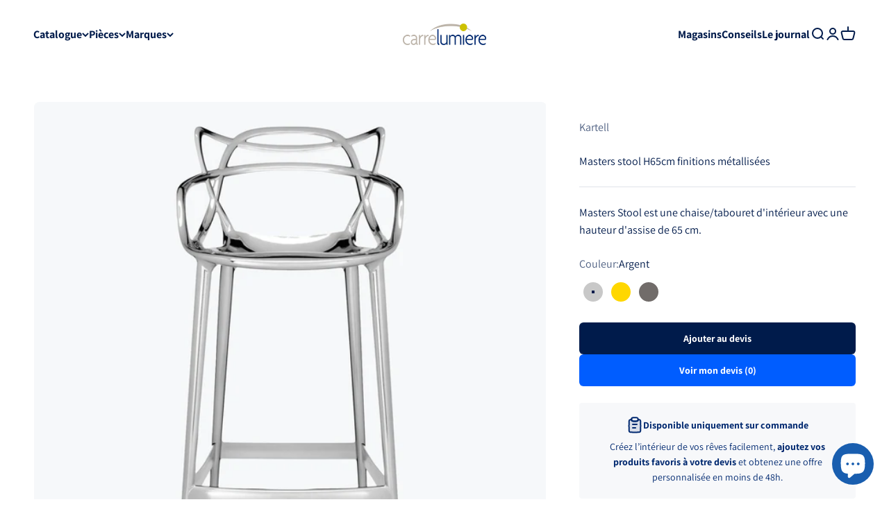

--- FILE ---
content_type: text/html; charset=utf-8
request_url: https://carrelumiere.com/products/masters-stool-h65-finitions-metallisees
body_size: 43204
content:
<!doctype html>

<html lang="fr" dir="ltr">
  <head>
    <meta charset="utf-8">
    <meta name="viewport" content="width=device-width, initial-scale=1.0, height=device-height, minimum-scale=1.0, maximum-scale=1.0">
    <meta name="theme-color" content="#ffffff">

    <title>Masters stool H65cm finitions métallisées - Kartell</title><meta name="description" content="Masters Stool est la version tabouret de la célèbre chaise Masters. Cette conception unique ajoute une touche de style et d&#39;originalité à n&#39;importe quel espace. Un tabouret élégant et fonctionnel, parfait pour une utilisation à la maison ou dans les espaces collectifs."><link rel="canonical" href="https://carrelumiere.com/products/masters-stool-h65-finitions-metallisees"><link rel="shortcut icon" href="//carrelumiere.com/cdn/shop/files/carrelumiere-favicon.png?v=1669600121&width=96">
      <link rel="apple-touch-icon" href="//carrelumiere.com/cdn/shop/files/carrelumiere-favicon.png?v=1669600121&width=180"><link rel="preconnect" href="https://cdn.shopify.com">
    <link rel="preconnect" href="https://fonts.shopifycdn.com" crossorigin>
    <link rel="dns-prefetch" href="https://productreviews.shopifycdn.com"><link rel="preload" href="//carrelumiere.com/cdn/fonts/fira_sans/firasans_n5.79552cf8367e3a638e44238b675dd4700f65828b.woff2" as="font" type="font/woff2" crossorigin><link rel="preload" href="//carrelumiere.com/cdn/fonts/assistant/assistant_n4.9120912a469cad1cc292572851508ca49d12e768.woff2" as="font" type="font/woff2" crossorigin><meta property="og:type" content="product">
  <meta property="og:title" content="Masters stool H65cm finitions métallisées">
  <meta property="product:price:amount" content="746,00">
  <meta property="product:price:currency" content="EUR">
  <meta property="product:availability" content="in stock"><meta property="og:image" content="http://carrelumiere.com/cdn/shop/files/masters-stool-h65cm-finitions-metallisees-carre-lumiere-1_16efe372-f65d-47e4-a4e6-a30b8cf2b67a.jpg?v=1686556916&width=2048">
  <meta property="og:image:secure_url" content="https://carrelumiere.com/cdn/shop/files/masters-stool-h65cm-finitions-metallisees-carre-lumiere-1_16efe372-f65d-47e4-a4e6-a30b8cf2b67a.jpg?v=1686556916&width=2048">
  <meta property="og:image:width" content="1697">
  <meta property="og:image:height" content="1697"><meta property="og:description" content="Masters Stool est la version tabouret de la célèbre chaise Masters. Cette conception unique ajoute une touche de style et d&#39;originalité à n&#39;importe quel espace. Un tabouret élégant et fonctionnel, parfait pour une utilisation à la maison ou dans les espaces collectifs."><meta property="og:url" content="https://carrelumiere.com/products/masters-stool-h65-finitions-metallisees">
<meta property="og:site_name" content="Carré Lumière"><meta name="twitter:card" content="summary"><meta name="twitter:title" content="Masters stool H65cm finitions métallisées">
  <meta name="twitter:description" content="Masters Stool est une version tabouret de la célèbre chaise Masters, avec des pieds allongés et une assise plus sobre, tout en conservant le signe graphique distinctif du dossier. Le croisement des lignes de trois assises emblématiques crée un design unique. 
Polyvalent, il est parfait pour une utilisation à la maison ou dans les espaces collectifs, et les versions non métallisées conviennent également à une utilisation en extérieur. Un tabouret élégant et fonctionnel pour tous vos espaces."><meta name="twitter:image" content="https://carrelumiere.com/cdn/shop/files/masters-stool-h65cm-finitions-metallisees-carre-lumiere-1_16efe372-f65d-47e4-a4e6-a30b8cf2b67a.jpg?crop=center&height=1200&v=1686556916&width=1200">
  <meta name="twitter:image:alt" content="Masters stool H65cm finitions métallisées - Carré Lumière"><script async crossorigin fetchpriority="high" src="/cdn/shopifycloud/importmap-polyfill/es-modules-shim.2.4.0.js"></script>
<script type="application/ld+json">{"@context":"http:\/\/schema.org\/","@id":"\/products\/masters-stool-h65-finitions-metallisees#product","@type":"ProductGroup","brand":{"@type":"Brand","name":"Kartell"},"category":"Tabourets et chaises de bar","description":"Masters Stool est une version tabouret de la célèbre chaise Masters, avec des pieds allongés et une assise plus sobre, tout en conservant le signe graphique distinctif du dossier. Le croisement des lignes de trois assises emblématiques crée un design unique. \nPolyvalent, il est parfait pour une utilisation à la maison ou dans les espaces collectifs, et les versions non métallisées conviennent également à une utilisation en extérieur. Un tabouret élégant et fonctionnel pour tous vos espaces.","hasVariant":[{"@id":"\/products\/masters-stool-h65-finitions-metallisees?variant=44191285707033#variant","@type":"Product","image":"https:\/\/carrelumiere.com\/cdn\/shop\/files\/masters-stool-h65cm-finitions-metallisees-carre-lumiere-6_3105fc68-a39e-4c56-b423-31cf0d98ac1b.jpg?v=1686556934\u0026width=1920","mpn":"05849XX","name":"Masters stool H65cm finitions métallisées - Argent","offers":{"@id":"\/products\/masters-stool-h65-finitions-metallisees?variant=44191285707033#offer","@type":"Offer","availability":"http:\/\/schema.org\/InStock","price":"746.00","priceCurrency":"EUR","url":"https:\/\/carrelumiere.com\/products\/masters-stool-h65-finitions-metallisees?variant=44191285707033"},"sku":"05849XX"},{"@id":"\/products\/masters-stool-h65-finitions-metallisees?variant=44191285772569#variant","@type":"Product","image":"https:\/\/carrelumiere.com\/cdn\/shop\/files\/masters-stool-h65cm-finitions-metallisees-carre-lumiere-1_16efe372-f65d-47e4-a4e6-a30b8cf2b67a.jpg?v=1686556916\u0026width=1920","mpn":"05849GG","name":"Masters stool H65cm finitions métallisées - Or","offers":{"@id":"\/products\/masters-stool-h65-finitions-metallisees?variant=44191285772569#offer","@type":"Offer","availability":"http:\/\/schema.org\/InStock","price":"746.00","priceCurrency":"EUR","url":"https:\/\/carrelumiere.com\/products\/masters-stool-h65-finitions-metallisees?variant=44191285772569"},"sku":"05849GG"},{"@id":"\/products\/masters-stool-h65-finitions-metallisees?variant=44191285838105#variant","@type":"Product","image":"https:\/\/carrelumiere.com\/cdn\/shop\/files\/masters-stool-h65cm-finitions-metallisees-carre-lumiere-7_2aa64b51-680c-4476-ba27-465b7eb36a93.jpg?v=1686556938\u0026width=1920","mpn":"05849TT","name":"Masters stool H65cm finitions métallisées - Titane","offers":{"@id":"\/products\/masters-stool-h65-finitions-metallisees?variant=44191285838105#offer","@type":"Offer","availability":"http:\/\/schema.org\/InStock","price":"746.00","priceCurrency":"EUR","url":"https:\/\/carrelumiere.com\/products\/masters-stool-h65-finitions-metallisees?variant=44191285838105"},"sku":"05849TT"}],"name":"Masters stool H65cm finitions métallisées","productGroupID":"8031306645785","url":"https:\/\/carrelumiere.com\/products\/masters-stool-h65-finitions-metallisees"}</script><script type="application/ld+json">
  {
    "@context": "https://schema.org",
    "@type": "BreadcrumbList",
    "itemListElement": [{
        "@type": "ListItem",
        "position": 1,
        "name": "Accueil",
        "item": "https://carrelumiere.com"
      },{
            "@type": "ListItem",
            "position": 2,
            "name": "Masters stool H65cm finitions métallisées",
            "item": "https://carrelumiere.com/products/masters-stool-h65-finitions-metallisees"
          }]
  }
</script><style>/* Typography (heading) */
  @font-face {
  font-family: "Fira Sans";
  font-weight: 500;
  font-style: normal;
  font-display: fallback;
  src: url("//carrelumiere.com/cdn/fonts/fira_sans/firasans_n5.79552cf8367e3a638e44238b675dd4700f65828b.woff2") format("woff2"),
       url("//carrelumiere.com/cdn/fonts/fira_sans/firasans_n5.25d9c18d6f08e187a1ae61178f0b0b11f90d296a.woff") format("woff");
}

@font-face {
  font-family: "Fira Sans";
  font-weight: 500;
  font-style: italic;
  font-display: fallback;
  src: url("//carrelumiere.com/cdn/fonts/fira_sans/firasans_i5.8659450b78c5f382e13f0a77b365c7412d70910b.woff2") format("woff2"),
       url("//carrelumiere.com/cdn/fonts/fira_sans/firasans_i5.3b0ca038e3a0dee4bca375de5e1a7c646cbc8b1e.woff") format("woff");
}

/* Typography (body) */
  @font-face {
  font-family: Assistant;
  font-weight: 400;
  font-style: normal;
  font-display: fallback;
  src: url("//carrelumiere.com/cdn/fonts/assistant/assistant_n4.9120912a469cad1cc292572851508ca49d12e768.woff2") format("woff2"),
       url("//carrelumiere.com/cdn/fonts/assistant/assistant_n4.6e9875ce64e0fefcd3f4446b7ec9036b3ddd2985.woff") format("woff");
}

@font-face {
  font-family: Assistant;
  font-weight: 700;
  font-style: normal;
  font-display: fallback;
  src: url("//carrelumiere.com/cdn/fonts/assistant/assistant_n7.bf44452348ec8b8efa3aa3068825305886b1c83c.woff2") format("woff2"),
       url("//carrelumiere.com/cdn/fonts/assistant/assistant_n7.0c887fee83f6b3bda822f1150b912c72da0f7b64.woff") format("woff");
}

:root {
    /**
     * ---------------------------------------------------------------------
     * SPACING VARIABLES
     *
     * We are using a spacing inspired from frameworks like Tailwind CSS.
     * ---------------------------------------------------------------------
     */
    --spacing-0-5: 0.125rem; /* 2px */
    --spacing-1: 0.25rem; /* 4px */
    --spacing-1-5: 0.375rem; /* 6px */
    --spacing-2: 0.5rem; /* 8px */
    --spacing-2-5: 0.625rem; /* 10px */
    --spacing-3: 0.75rem; /* 12px */
    --spacing-3-5: 0.875rem; /* 14px */
    --spacing-4: 1rem; /* 16px */
    --spacing-4-5: 1.125rem; /* 18px */
    --spacing-5: 1.25rem; /* 20px */
    --spacing-5-5: 1.375rem; /* 22px */
    --spacing-6: 1.5rem; /* 24px */
    --spacing-6-5: 1.625rem; /* 26px */
    --spacing-7: 1.75rem; /* 28px */
    --spacing-7-5: 1.875rem; /* 30px */
    --spacing-8: 2rem; /* 32px */
    --spacing-8-5: 2.125rem; /* 34px */
    --spacing-9: 2.25rem; /* 36px */
    --spacing-9-5: 2.375rem; /* 38px */
    --spacing-10: 2.5rem; /* 40px */
    --spacing-11: 2.75rem; /* 44px */
    --spacing-12: 3rem; /* 48px */
    --spacing-14: 3.5rem; /* 56px */
    --spacing-16: 4rem; /* 64px */
    --spacing-18: 4.5rem; /* 72px */
    --spacing-20: 5rem; /* 80px */
    --spacing-24: 6rem; /* 96px */
    --spacing-28: 7rem; /* 112px */
    --spacing-32: 8rem; /* 128px */
    --spacing-36: 9rem; /* 144px */
    --spacing-40: 10rem; /* 160px */
    --spacing-44: 11rem; /* 176px */
    --spacing-48: 12rem; /* 192px */
    --spacing-52: 13rem; /* 208px */
    --spacing-56: 14rem; /* 224px */
    --spacing-60: 15rem; /* 240px */
    --spacing-64: 16rem; /* 256px */
    --spacing-72: 18rem; /* 288px */
    --spacing-80: 20rem; /* 320px */
    --spacing-96: 24rem; /* 384px */

    /* Container */
    --container-max-width: 1600px;
    --container-narrow-max-width: 1350px;
    --container-gutter: var(--spacing-5);
    --section-outer-spacing-block: var(--spacing-12);
    --section-inner-max-spacing-block: var(--spacing-10);
    --section-inner-spacing-inline: var(--container-gutter);
    --section-stack-spacing-block: var(--spacing-8);

    /* Grid gutter */
    --grid-gutter: var(--spacing-5);

    /* Product list settings */
    --product-list-row-gap: var(--spacing-8);
    --product-list-column-gap: var(--grid-gutter);

    /* Form settings */
    --input-gap: var(--spacing-2);
    --input-height: 2.625rem;
    --input-padding-inline: var(--spacing-4);

    /* Other sizes */
    --sticky-area-height: calc(var(--sticky-announcement-bar-enabled, 0) * var(--announcement-bar-height, 0px) + var(--sticky-header-enabled, 0) * var(--header-height, 0px));

    /* RTL support */
    --transform-logical-flip: 1;
    --transform-origin-start: left;
    --transform-origin-end: right;

    /**
     * ---------------------------------------------------------------------
     * TYPOGRAPHY
     * ---------------------------------------------------------------------
     */

    /* Font properties */
    --heading-font-family: "Fira Sans", sans-serif;
    --heading-font-weight: 500;
    --heading-font-style: normal;
    --heading-text-transform: normal;
    --heading-letter-spacing: -0.01em;
    --text-font-family: Assistant, sans-serif;
    --text-font-weight: 400;
    --text-font-style: normal;
    --text-letter-spacing: 0.0em;

    /* Font sizes */
    --text-h0: 3rem;
    --text-h1: 2.5rem;
    --text-h2: 2rem;
    --text-h3: 1.5rem;
    --text-h4: 1.375rem;
    --text-h5: 1.125rem;
    --text-h6: 1rem;
    --text-xs: 0.6875rem;
    --text-sm: 0.75rem;
    --text-base: 0.875rem;
    --text-lg: 1.125rem;

    /**
     * ---------------------------------------------------------------------
     * COLORS
     * ---------------------------------------------------------------------
     */

    /* Color settings */--accent: 0 27 75;
    --text-primary: 0 27 75;
    --background-primary: 255 255 255;
    --dialog-background: 255 255 255;
    --border-color: var(--text-color, var(--text-primary)) / 0.12;

    /* Button colors */
    --button-background-primary: 0 27 75;
    --button-text-primary: 255 255 255;
    --button-background-secondary: 0 93 255;
    --button-text-secondary: 255 255 255;

    /* Status colors */
    --success-background: 228 249 237;
    --success-text: 26 206 109;
    --warning-background: 252 240 227;
    --warning-text: 227 126 22;
    --error-background: 248 229 229;
    --error-text: 193 36 36;

    /* Product colors */
    --on-sale-text: 227 79 79;
    --on-sale-badge-background: 227 79 79;
    --on-sale-badge-text: 255 255 255;
    --sold-out-badge-background: 190 189 185;
    --sold-out-badge-text: 0 0 0;
    --primary-badge-background: 0 41 112;
    --primary-badge-text: 255 255 255;
    --star-color: 255 183 74;
    --product-card-background: 255 255 255;
    --product-card-text: 0 27 75;

    /* Header colors */
    --header-background: 255 255 255;
    --header-text: 0 27 75;

    /* Footer colors */
    --footer-background: 247 248 250;
    --footer-text: 0 27 75;

    /* Rounded variables (used for border radius) */
    --rounded-xs: 0.25rem;
    --rounded-sm: 0.25rem;
    --rounded: 0.5rem;
    --rounded-lg: 1.0rem;
    --rounded-full: 9999px;

    --rounded-button: 0.375rem;
    --rounded-input: 0.375rem;

    /* Box shadow */
    --shadow-sm: 0 2px 8px rgb(var(--text-primary) / 0.1);
    --shadow: 0 5px 15px rgb(var(--text-primary) / 0.1);
    --shadow-md: 0 5px 30px rgb(var(--text-primary) / 0.1);
    --shadow-block: 0px 18px 50px rgb(var(--text-primary) / 0.1);

    /**
     * ---------------------------------------------------------------------
     * OTHER
     * ---------------------------------------------------------------------
     */

    --stagger-products-reveal-opacity: 0;
    --cursor-close-svg-url: url(//carrelumiere.com/cdn/shop/t/13/assets/cursor-close.svg?v=147174565022153725511742129842);
    --cursor-zoom-in-svg-url: url(//carrelumiere.com/cdn/shop/t/13/assets/cursor-zoom-in.svg?v=154953035094101115921742129842);
    --cursor-zoom-out-svg-url: url(//carrelumiere.com/cdn/shop/t/13/assets/cursor-zoom-out.svg?v=16155520337305705181742129842);
    --checkmark-svg-url: url(//carrelumiere.com/cdn/shop/t/13/assets/checkmark.svg?v=77552481021870063511742129842);
  }

  [dir="rtl"]:root {
    /* RTL support */
    --transform-logical-flip: -1;
    --transform-origin-start: right;
    --transform-origin-end: left;
  }

  @media screen and (min-width: 700px) {
    :root {
      /* Typography (font size) */
      --text-h0: 4rem;
      --text-h1: 3rem;
      --text-h2: 2.5rem;
      --text-h3: 2rem;
      --text-h4: 1.625rem;
      --text-h5: 1.25rem;
      --text-h6: 1.125rem;

      --text-xs: 0.75rem;
      --text-sm: 0.875rem;
      --text-base: 1.0rem;
      --text-lg: 1.25rem;

      /* Spacing */
      --container-gutter: 2rem;
      --section-outer-spacing-block: var(--spacing-16);
      --section-inner-max-spacing-block: var(--spacing-12);
      --section-inner-spacing-inline: var(--spacing-14);
      --section-stack-spacing-block: var(--spacing-12);

      /* Grid gutter */
      --grid-gutter: var(--spacing-6);

      /* Product list settings */
      --product-list-row-gap: var(--spacing-12);

      /* Form settings */
      --input-gap: 1rem;
      --input-height: 3.125rem;
      --input-padding-inline: var(--spacing-5);
    }
  }

  @media screen and (min-width: 1000px) {
    :root {
      /* Spacing settings */
      --container-gutter: var(--spacing-12);
      --section-outer-spacing-block: var(--spacing-18);
      --section-inner-max-spacing-block: var(--spacing-16);
      --section-inner-spacing-inline: var(--spacing-18);
      --section-stack-spacing-block: var(--spacing-12);
    }
  }

  @media screen and (min-width: 1150px) {
    :root {
      /* Spacing settings */
      --container-gutter: var(--spacing-12);
      --section-outer-spacing-block: var(--spacing-20);
      --section-inner-max-spacing-block: var(--spacing-16);
      --section-inner-spacing-inline: var(--spacing-18);
      --section-stack-spacing-block: var(--spacing-12);
    }
  }

  @media screen and (min-width: 1400px) {
    :root {
      /* Typography (font size) */
      --text-h0: 5rem;
      --text-h1: 3.75rem;
      --text-h2: 3rem;
      --text-h3: 2.25rem;
      --text-h4: 2rem;
      --text-h5: 1.5rem;
      --text-h6: 1.25rem;

      --section-outer-spacing-block: var(--spacing-24);
      --section-inner-max-spacing-block: var(--spacing-18);
      --section-inner-spacing-inline: var(--spacing-20);
    }
  }

  @media screen and (min-width: 1600px) {
    :root {
      --section-outer-spacing-block: var(--spacing-24);
      --section-inner-max-spacing-block: var(--spacing-20);
      --section-inner-spacing-inline: var(--spacing-24);
    }
  }

  /**
   * ---------------------------------------------------------------------
   * LIQUID DEPENDANT CSS
   *
   * Our main CSS is Liquid free, but some very specific features depend on
   * theme settings, so we have them here
   * ---------------------------------------------------------------------
   */@media screen and (pointer: fine) {
        /* The !important are for the Shopify Payment button to ensure we override the default from Shopify styles */
        .button:not([disabled]):not(.button--outline):hover, .btn:not([disabled]):hover, .shopify-payment-button__button--unbranded:not([disabled]):hover {
          background-color: transparent !important;
          color: rgb(var(--button-outline-color) / var(--button-background-opacity, 1)) !important;
          box-shadow: inset 0 0 0 2px currentColor !important;
        }

        .button--outline:not([disabled]):hover {
          background: rgb(var(--button-background));
          color: rgb(var(--button-text-color));
          box-shadow: inset 0 0 0 2px rgb(var(--button-background));
        }
      }</style><script>
  // This allows to expose several variables to the global scope, to be used in scripts
  window.themeVariables = {
    settings: {
      showPageTransition: null,
      staggerProductsApparition: true,
      reduceDrawerAnimation: false,
      reduceMenuAnimation: false,
      headingApparition: "split_rotation",
      pageType: "product",
      moneyFormat: "€{{amount_with_comma_separator}}",
      moneyWithCurrencyFormat: "€{{amount_with_comma_separator}} EUR",
      currencyCodeEnabled: false,
      cartType: "drawer",
      showDiscount: true,
      discountMode: "percentage",
      pageBackground: "#ffffff",
      textColor: "#001b4b"
    },

    strings: {
      accessibilityClose: "Fermer",
      accessibilityNext: "Suivant",
      accessibilityPrevious: "Précédent",
      closeGallery: "Fermer la galerie",
      zoomGallery: "Zoomer sur l\u0026#39;image",
      errorGallery: "L\u0026#39;image ne peut pas etre chargée",
      searchNoResults: "Aucun résultat ne correspond à votre recherche.",
      addOrderNote: "Ajouter une note",
      editOrderNote: "Modifier la note",
      shippingEstimatorNoResults: "Nous ne livrons pas à votre adresse.",
      shippingEstimatorOneResult: "Il y a un résultat pour votre adresse :",
      shippingEstimatorMultipleResults: "Il y a plusieurs résultats pour votre adresse :",
      shippingEstimatorError: "Impossible d\u0026#39;estimer les frais de livraison :"
    },

    breakpoints: {
      'sm': 'screen and (min-width: 700px)',
      'md': 'screen and (min-width: 1000px)',
      'lg': 'screen and (min-width: 1150px)',
      'xl': 'screen and (min-width: 1400px)',

      'sm-max': 'screen and (max-width: 699px)',
      'md-max': 'screen and (max-width: 999px)',
      'lg-max': 'screen and (max-width: 1149px)',
      'xl-max': 'screen and (max-width: 1399px)'
    }
  };

  // For detecting native share
  document.documentElement.classList.add(`native-share--${navigator.share ? 'enabled' : 'disabled'}`);// We save the product ID in local storage to be eventually used for recently viewed section
    try {
      const recentlyViewedProducts = new Set(JSON.parse(localStorage.getItem('theme:recently-viewed-products') || '[]'));

      recentlyViewedProducts.delete(8031306645785); // Delete first to re-move the product
      recentlyViewedProducts.add(8031306645785);

      localStorage.setItem('theme:recently-viewed-products', JSON.stringify(Array.from(recentlyViewedProducts.values()).reverse()));
    } catch (e) {
      // Safari in private mode does not allow setting item, we silently fail
    }</script><script>
      if (!(HTMLScriptElement.supports && HTMLScriptElement.supports('importmap'))) {
        const importMapPolyfill = document.createElement('script');
        importMapPolyfill.async = true;
        importMapPolyfill.src = "//carrelumiere.com/cdn/shop/t/13/assets/es-module-shims.min.js?v=54064861605372301331742129813";

        document.head.appendChild(importMapPolyfill);
      }
    </script>

    <script type="importmap">{
        "imports": {
          "vendor": "//carrelumiere.com/cdn/shop/t/13/assets/vendor.min.js?v=57795131039271286711742129813",
          "theme": "//carrelumiere.com/cdn/shop/t/13/assets/theme.js?v=103011424272941110861742129813",
          "photoswipe": "//carrelumiere.com/cdn/shop/t/13/assets/photoswipe.min.js?v=13374349288281597431742129813"
        }
      }
    </script>

    <script type="module" src="//carrelumiere.com/cdn/shop/t/13/assets/vendor.min.js?v=57795131039271286711742129813"></script>
    <script type="module" src="//carrelumiere.com/cdn/shop/t/13/assets/theme.js?v=103011424272941110861742129813"></script>

    <script>window.performance && window.performance.mark && window.performance.mark('shopify.content_for_header.start');</script><meta name="facebook-domain-verification" content="90zzscrbx9orfndzgzwuiev912wx2b">
<meta id="shopify-digital-wallet" name="shopify-digital-wallet" content="/68562682137/digital_wallets/dialog">
<meta name="shopify-checkout-api-token" content="23e4adc0930c4400a98449ebcf7e3e0f">
<meta id="in-context-paypal-metadata" data-shop-id="68562682137" data-venmo-supported="false" data-environment="production" data-locale="fr_FR" data-paypal-v4="true" data-currency="EUR">
<link rel="alternate" hreflang="x-default" href="https://carrelumiere.com/products/masters-stool-h65-finitions-metallisees">
<link rel="alternate" hreflang="fr" href="https://carrelumiere.com/products/masters-stool-h65-finitions-metallisees">
<link rel="alternate" hreflang="fr-DE" href="https://carrelumiere.com/fr-de/products/masters-stool-h65-finitions-metallisees">
<link rel="alternate" hreflang="en-DE" href="https://carrelumiere.com/en-de/products/masters-stool-h65-finitions-metallisees">
<link rel="alternate" hreflang="fr-BE" href="https://carrelumiere.com/fr-be/products/masters-stool-h65-finitions-metallisees">
<link rel="alternate" hreflang="en-BE" href="https://carrelumiere.com/en-be/products/masters-stool-h65-finitions-metallisees">
<link rel="alternate" hreflang="fr-CH" href="https://carrelumiere.com/fr-ch/products/masters-stool-h65-finitions-metallisees">
<link rel="alternate" hreflang="en-CH" href="https://carrelumiere.com/en-ch/products/masters-stool-h65-finitions-metallisees">
<link rel="alternate" type="application/json+oembed" href="https://carrelumiere.com/products/masters-stool-h65-finitions-metallisees.oembed">
<script async="async" src="/checkouts/internal/preloads.js?locale=fr-FR"></script>
<link rel="preconnect" href="https://shop.app" crossorigin="anonymous">
<script async="async" src="https://shop.app/checkouts/internal/preloads.js?locale=fr-FR&shop_id=68562682137" crossorigin="anonymous"></script>
<script id="apple-pay-shop-capabilities" type="application/json">{"shopId":68562682137,"countryCode":"FR","currencyCode":"EUR","merchantCapabilities":["supports3DS"],"merchantId":"gid:\/\/shopify\/Shop\/68562682137","merchantName":"Carré Lumière","requiredBillingContactFields":["postalAddress","email"],"requiredShippingContactFields":["postalAddress","email"],"shippingType":"shipping","supportedNetworks":["visa","masterCard","amex","maestro"],"total":{"type":"pending","label":"Carré Lumière","amount":"1.00"},"shopifyPaymentsEnabled":true,"supportsSubscriptions":true}</script>
<script id="shopify-features" type="application/json">{"accessToken":"23e4adc0930c4400a98449ebcf7e3e0f","betas":["rich-media-storefront-analytics"],"domain":"carrelumiere.com","predictiveSearch":true,"shopId":68562682137,"locale":"fr"}</script>
<script>var Shopify = Shopify || {};
Shopify.shop = "carrelumiere.myshopify.com";
Shopify.locale = "fr";
Shopify.currency = {"active":"EUR","rate":"1.0"};
Shopify.country = "FR";
Shopify.theme = {"name":"Carré Lumière","id":179590332758,"schema_name":"Impact","schema_version":"6.6.0","theme_store_id":1190,"role":"main"};
Shopify.theme.handle = "null";
Shopify.theme.style = {"id":null,"handle":null};
Shopify.cdnHost = "carrelumiere.com/cdn";
Shopify.routes = Shopify.routes || {};
Shopify.routes.root = "/";</script>
<script type="module">!function(o){(o.Shopify=o.Shopify||{}).modules=!0}(window);</script>
<script>!function(o){function n(){var o=[];function n(){o.push(Array.prototype.slice.apply(arguments))}return n.q=o,n}var t=o.Shopify=o.Shopify||{};t.loadFeatures=n(),t.autoloadFeatures=n()}(window);</script>
<script>
  window.ShopifyPay = window.ShopifyPay || {};
  window.ShopifyPay.apiHost = "shop.app\/pay";
  window.ShopifyPay.redirectState = null;
</script>
<script id="shop-js-analytics" type="application/json">{"pageType":"product"}</script>
<script defer="defer" async type="module" src="//carrelumiere.com/cdn/shopifycloud/shop-js/modules/v2/client.init-shop-cart-sync_BcDpqI9l.fr.esm.js"></script>
<script defer="defer" async type="module" src="//carrelumiere.com/cdn/shopifycloud/shop-js/modules/v2/chunk.common_a1Rf5Dlz.esm.js"></script>
<script defer="defer" async type="module" src="//carrelumiere.com/cdn/shopifycloud/shop-js/modules/v2/chunk.modal_Djra7sW9.esm.js"></script>
<script type="module">
  await import("//carrelumiere.com/cdn/shopifycloud/shop-js/modules/v2/client.init-shop-cart-sync_BcDpqI9l.fr.esm.js");
await import("//carrelumiere.com/cdn/shopifycloud/shop-js/modules/v2/chunk.common_a1Rf5Dlz.esm.js");
await import("//carrelumiere.com/cdn/shopifycloud/shop-js/modules/v2/chunk.modal_Djra7sW9.esm.js");

  window.Shopify.SignInWithShop?.initShopCartSync?.({"fedCMEnabled":true,"windoidEnabled":true});

</script>
<script>
  window.Shopify = window.Shopify || {};
  if (!window.Shopify.featureAssets) window.Shopify.featureAssets = {};
  window.Shopify.featureAssets['shop-js'] = {"shop-cart-sync":["modules/v2/client.shop-cart-sync_BLrx53Hf.fr.esm.js","modules/v2/chunk.common_a1Rf5Dlz.esm.js","modules/v2/chunk.modal_Djra7sW9.esm.js"],"init-fed-cm":["modules/v2/client.init-fed-cm_C8SUwJ8U.fr.esm.js","modules/v2/chunk.common_a1Rf5Dlz.esm.js","modules/v2/chunk.modal_Djra7sW9.esm.js"],"shop-cash-offers":["modules/v2/client.shop-cash-offers_BBp_MjBM.fr.esm.js","modules/v2/chunk.common_a1Rf5Dlz.esm.js","modules/v2/chunk.modal_Djra7sW9.esm.js"],"shop-login-button":["modules/v2/client.shop-login-button_Dw6kG_iO.fr.esm.js","modules/v2/chunk.common_a1Rf5Dlz.esm.js","modules/v2/chunk.modal_Djra7sW9.esm.js"],"pay-button":["modules/v2/client.pay-button_BJDaAh68.fr.esm.js","modules/v2/chunk.common_a1Rf5Dlz.esm.js","modules/v2/chunk.modal_Djra7sW9.esm.js"],"shop-button":["modules/v2/client.shop-button_DBWL94V3.fr.esm.js","modules/v2/chunk.common_a1Rf5Dlz.esm.js","modules/v2/chunk.modal_Djra7sW9.esm.js"],"avatar":["modules/v2/client.avatar_BTnouDA3.fr.esm.js"],"init-windoid":["modules/v2/client.init-windoid_77FSIiws.fr.esm.js","modules/v2/chunk.common_a1Rf5Dlz.esm.js","modules/v2/chunk.modal_Djra7sW9.esm.js"],"init-shop-for-new-customer-accounts":["modules/v2/client.init-shop-for-new-customer-accounts_QoC3RJm9.fr.esm.js","modules/v2/client.shop-login-button_Dw6kG_iO.fr.esm.js","modules/v2/chunk.common_a1Rf5Dlz.esm.js","modules/v2/chunk.modal_Djra7sW9.esm.js"],"init-shop-email-lookup-coordinator":["modules/v2/client.init-shop-email-lookup-coordinator_D4ioGzPw.fr.esm.js","modules/v2/chunk.common_a1Rf5Dlz.esm.js","modules/v2/chunk.modal_Djra7sW9.esm.js"],"init-shop-cart-sync":["modules/v2/client.init-shop-cart-sync_BcDpqI9l.fr.esm.js","modules/v2/chunk.common_a1Rf5Dlz.esm.js","modules/v2/chunk.modal_Djra7sW9.esm.js"],"shop-toast-manager":["modules/v2/client.shop-toast-manager_B-eIbpHW.fr.esm.js","modules/v2/chunk.common_a1Rf5Dlz.esm.js","modules/v2/chunk.modal_Djra7sW9.esm.js"],"init-customer-accounts":["modules/v2/client.init-customer-accounts_BcBSUbIK.fr.esm.js","modules/v2/client.shop-login-button_Dw6kG_iO.fr.esm.js","modules/v2/chunk.common_a1Rf5Dlz.esm.js","modules/v2/chunk.modal_Djra7sW9.esm.js"],"init-customer-accounts-sign-up":["modules/v2/client.init-customer-accounts-sign-up_DvG__VHD.fr.esm.js","modules/v2/client.shop-login-button_Dw6kG_iO.fr.esm.js","modules/v2/chunk.common_a1Rf5Dlz.esm.js","modules/v2/chunk.modal_Djra7sW9.esm.js"],"shop-follow-button":["modules/v2/client.shop-follow-button_Dnx6fDH9.fr.esm.js","modules/v2/chunk.common_a1Rf5Dlz.esm.js","modules/v2/chunk.modal_Djra7sW9.esm.js"],"checkout-modal":["modules/v2/client.checkout-modal_BDH3MUqJ.fr.esm.js","modules/v2/chunk.common_a1Rf5Dlz.esm.js","modules/v2/chunk.modal_Djra7sW9.esm.js"],"shop-login":["modules/v2/client.shop-login_CV9Paj8R.fr.esm.js","modules/v2/chunk.common_a1Rf5Dlz.esm.js","modules/v2/chunk.modal_Djra7sW9.esm.js"],"lead-capture":["modules/v2/client.lead-capture_DGQOTB4e.fr.esm.js","modules/v2/chunk.common_a1Rf5Dlz.esm.js","modules/v2/chunk.modal_Djra7sW9.esm.js"],"payment-terms":["modules/v2/client.payment-terms_BQYK7nq4.fr.esm.js","modules/v2/chunk.common_a1Rf5Dlz.esm.js","modules/v2/chunk.modal_Djra7sW9.esm.js"]};
</script>
<script>(function() {
  var isLoaded = false;
  function asyncLoad() {
    if (isLoaded) return;
    isLoaded = true;
    var urls = ["https:\/\/cdn.nfcube.com\/92c052189dee00d10677fc232b52403c.js?shop=carrelumiere.myshopify.com","https:\/\/servicepoints.sendcloud.sc\/shops\/shopify\/embed\/5b6111a0-971a-479c-95a9-f64638767e37.js?shop=carrelumiere.myshopify.com","https:\/\/seo.apps.avada.io\/scripttag\/avada-seo-installed.js?shop=carrelumiere.myshopify.com","https:\/\/cdn1.avada.io\/flying-pages\/module.js?shop=carrelumiere.myshopify.com","\/\/cdn.shopify.com\/proxy\/d079f71f057518a0f4370ee5c3b289e2f6c1aaf061715e65d10ac30ef14cf6d7\/quotify.dev\/js\/widget.js?shop=carrelumiere.myshopify.com\u0026sp-cache-control=cHVibGljLCBtYXgtYWdlPTkwMA"];
    for (var i = 0; i < urls.length; i++) {
      var s = document.createElement('script');
      s.type = 'text/javascript';
      s.async = true;
      s.src = urls[i];
      var x = document.getElementsByTagName('script')[0];
      x.parentNode.insertBefore(s, x);
    }
  };
  if(window.attachEvent) {
    window.attachEvent('onload', asyncLoad);
  } else {
    window.addEventListener('load', asyncLoad, false);
  }
})();</script>
<script id="__st">var __st={"a":68562682137,"offset":3600,"reqid":"77d89d70-4d32-480f-bbef-a98a506ae3d7-1769342027","pageurl":"carrelumiere.com\/products\/masters-stool-h65-finitions-metallisees","u":"f1005353cfb5","p":"product","rtyp":"product","rid":8031306645785};</script>
<script>window.ShopifyPaypalV4VisibilityTracking = true;</script>
<script id="captcha-bootstrap">!function(){'use strict';const t='contact',e='account',n='new_comment',o=[[t,t],['blogs',n],['comments',n],[t,'customer']],c=[[e,'customer_login'],[e,'guest_login'],[e,'recover_customer_password'],[e,'create_customer']],r=t=>t.map((([t,e])=>`form[action*='/${t}']:not([data-nocaptcha='true']) input[name='form_type'][value='${e}']`)).join(','),a=t=>()=>t?[...document.querySelectorAll(t)].map((t=>t.form)):[];function s(){const t=[...o],e=r(t);return a(e)}const i='password',u='form_key',d=['recaptcha-v3-token','g-recaptcha-response','h-captcha-response',i],f=()=>{try{return window.sessionStorage}catch{return}},m='__shopify_v',_=t=>t.elements[u];function p(t,e,n=!1){try{const o=window.sessionStorage,c=JSON.parse(o.getItem(e)),{data:r}=function(t){const{data:e,action:n}=t;return t[m]||n?{data:e,action:n}:{data:t,action:n}}(c);for(const[e,n]of Object.entries(r))t.elements[e]&&(t.elements[e].value=n);n&&o.removeItem(e)}catch(o){console.error('form repopulation failed',{error:o})}}const l='form_type',E='cptcha';function T(t){t.dataset[E]=!0}const w=window,h=w.document,L='Shopify',v='ce_forms',y='captcha';let A=!1;((t,e)=>{const n=(g='f06e6c50-85a8-45c8-87d0-21a2b65856fe',I='https://cdn.shopify.com/shopifycloud/storefront-forms-hcaptcha/ce_storefront_forms_captcha_hcaptcha.v1.5.2.iife.js',D={infoText:'Protégé par hCaptcha',privacyText:'Confidentialité',termsText:'Conditions'},(t,e,n)=>{const o=w[L][v],c=o.bindForm;if(c)return c(t,g,e,D).then(n);var r;o.q.push([[t,g,e,D],n]),r=I,A||(h.body.append(Object.assign(h.createElement('script'),{id:'captcha-provider',async:!0,src:r})),A=!0)});var g,I,D;w[L]=w[L]||{},w[L][v]=w[L][v]||{},w[L][v].q=[],w[L][y]=w[L][y]||{},w[L][y].protect=function(t,e){n(t,void 0,e),T(t)},Object.freeze(w[L][y]),function(t,e,n,w,h,L){const[v,y,A,g]=function(t,e,n){const i=e?o:[],u=t?c:[],d=[...i,...u],f=r(d),m=r(i),_=r(d.filter((([t,e])=>n.includes(e))));return[a(f),a(m),a(_),s()]}(w,h,L),I=t=>{const e=t.target;return e instanceof HTMLFormElement?e:e&&e.form},D=t=>v().includes(t);t.addEventListener('submit',(t=>{const e=I(t);if(!e)return;const n=D(e)&&!e.dataset.hcaptchaBound&&!e.dataset.recaptchaBound,o=_(e),c=g().includes(e)&&(!o||!o.value);(n||c)&&t.preventDefault(),c&&!n&&(function(t){try{if(!f())return;!function(t){const e=f();if(!e)return;const n=_(t);if(!n)return;const o=n.value;o&&e.removeItem(o)}(t);const e=Array.from(Array(32),(()=>Math.random().toString(36)[2])).join('');!function(t,e){_(t)||t.append(Object.assign(document.createElement('input'),{type:'hidden',name:u})),t.elements[u].value=e}(t,e),function(t,e){const n=f();if(!n)return;const o=[...t.querySelectorAll(`input[type='${i}']`)].map((({name:t})=>t)),c=[...d,...o],r={};for(const[a,s]of new FormData(t).entries())c.includes(a)||(r[a]=s);n.setItem(e,JSON.stringify({[m]:1,action:t.action,data:r}))}(t,e)}catch(e){console.error('failed to persist form',e)}}(e),e.submit())}));const S=(t,e)=>{t&&!t.dataset[E]&&(n(t,e.some((e=>e===t))),T(t))};for(const o of['focusin','change'])t.addEventListener(o,(t=>{const e=I(t);D(e)&&S(e,y())}));const B=e.get('form_key'),M=e.get(l),P=B&&M;t.addEventListener('DOMContentLoaded',(()=>{const t=y();if(P)for(const e of t)e.elements[l].value===M&&p(e,B);[...new Set([...A(),...v().filter((t=>'true'===t.dataset.shopifyCaptcha))])].forEach((e=>S(e,t)))}))}(h,new URLSearchParams(w.location.search),n,t,e,['guest_login'])})(!0,!0)}();</script>
<script integrity="sha256-4kQ18oKyAcykRKYeNunJcIwy7WH5gtpwJnB7kiuLZ1E=" data-source-attribution="shopify.loadfeatures" defer="defer" src="//carrelumiere.com/cdn/shopifycloud/storefront/assets/storefront/load_feature-a0a9edcb.js" crossorigin="anonymous"></script>
<script crossorigin="anonymous" defer="defer" src="//carrelumiere.com/cdn/shopifycloud/storefront/assets/shopify_pay/storefront-65b4c6d7.js?v=20250812"></script>
<script data-source-attribution="shopify.dynamic_checkout.dynamic.init">var Shopify=Shopify||{};Shopify.PaymentButton=Shopify.PaymentButton||{isStorefrontPortableWallets:!0,init:function(){window.Shopify.PaymentButton.init=function(){};var t=document.createElement("script");t.src="https://carrelumiere.com/cdn/shopifycloud/portable-wallets/latest/portable-wallets.fr.js",t.type="module",document.head.appendChild(t)}};
</script>
<script data-source-attribution="shopify.dynamic_checkout.buyer_consent">
  function portableWalletsHideBuyerConsent(e){var t=document.getElementById("shopify-buyer-consent"),n=document.getElementById("shopify-subscription-policy-button");t&&n&&(t.classList.add("hidden"),t.setAttribute("aria-hidden","true"),n.removeEventListener("click",e))}function portableWalletsShowBuyerConsent(e){var t=document.getElementById("shopify-buyer-consent"),n=document.getElementById("shopify-subscription-policy-button");t&&n&&(t.classList.remove("hidden"),t.removeAttribute("aria-hidden"),n.addEventListener("click",e))}window.Shopify?.PaymentButton&&(window.Shopify.PaymentButton.hideBuyerConsent=portableWalletsHideBuyerConsent,window.Shopify.PaymentButton.showBuyerConsent=portableWalletsShowBuyerConsent);
</script>
<script data-source-attribution="shopify.dynamic_checkout.cart.bootstrap">document.addEventListener("DOMContentLoaded",(function(){function t(){return document.querySelector("shopify-accelerated-checkout-cart, shopify-accelerated-checkout")}if(t())Shopify.PaymentButton.init();else{new MutationObserver((function(e,n){t()&&(Shopify.PaymentButton.init(),n.disconnect())})).observe(document.body,{childList:!0,subtree:!0})}}));
</script>
<script id='scb4127' type='text/javascript' async='' src='https://carrelumiere.com/cdn/shopifycloud/privacy-banner/storefront-banner.js'></script><link id="shopify-accelerated-checkout-styles" rel="stylesheet" media="screen" href="https://carrelumiere.com/cdn/shopifycloud/portable-wallets/latest/accelerated-checkout-backwards-compat.css" crossorigin="anonymous">
<style id="shopify-accelerated-checkout-cart">
        #shopify-buyer-consent {
  margin-top: 1em;
  display: inline-block;
  width: 100%;
}

#shopify-buyer-consent.hidden {
  display: none;
}

#shopify-subscription-policy-button {
  background: none;
  border: none;
  padding: 0;
  text-decoration: underline;
  font-size: inherit;
  cursor: pointer;
}

#shopify-subscription-policy-button::before {
  box-shadow: none;
}

      </style>

<script>window.performance && window.performance.mark && window.performance.mark('shopify.content_for_header.end');</script>
<link href="//carrelumiere.com/cdn/shop/t/13/assets/theme.css?v=19871349587204975441742129813" rel="stylesheet" type="text/css" media="all" /><!-- BEGIN app block: shopify://apps/xo-gallery/blocks/xo-gallery-seo/e61dfbaa-1a75-4e4e-bffc-324f17325251 --><!-- XO Gallery SEO -->

<!-- End: XO Gallery SEO -->


<!-- END app block --><!-- BEGIN app block: shopify://apps/zapiet-pickup-delivery/blocks/app-embed/5599aff0-8af1-473a-a372-ecd72a32b4d5 -->









    <style>#storePickupApp {
}
span.address {
 padding: 0px !important;
 border: none !important;
}
div.address {
 padding: 20px 0px !important;
 border: none !important;
 color: rgb(var(--text-color)) !important;
 font-family: var(--heading-font-family) !important;
}
.openingHours > h2 {
 color: rgb(var(--text-color)) !important;
 font-family: var(--heading-font-family) !important;
}
.openingHours > table > tr > td {
 padding: 0px;
 color: rgb(var(--text-color)) !important;
 font-family: var(--heading-font-family) !important;
}</style>




<script type="text/javascript">
    var zapietTranslations = {};

    window.ZapietMethods = {"shipping":{"active":true,"enabled":true,"name":"Shipping","sort":0,"status":{"condition":"price","operator":"morethan","value":0,"enabled":true,"product_conditions":{"enabled":true,"value":"Livraison locale","enable":false,"property":"tags","hide_button":false}},"button":{"type":"default","default":null,"hover":"","active":null}},"delivery":{"active":false,"enabled":true,"name":"Delivery","sort":1,"status":{"condition":"price","operator":"morethan","value":0,"enabled":true,"product_conditions":{"enabled":true,"value":"Livraison locale","enable":true,"property":"tags","hide_button":false}},"button":{"type":"default","default":null,"hover":"","active":null}},"pickup":{"active":false,"enabled":true,"name":"Pickup","sort":2,"status":{"condition":"price","operator":"morethan","value":0,"enabled":true,"product_conditions":{"enabled":false,"value":"Delivery Only,Shipping Only","enable":false,"property":"tags","hide_button":false}},"button":{"type":"default","default":null,"hover":"","active":null}}}
    window.ZapietEvent = {
        listen: function(eventKey, callback) {
            if (!this.listeners) {
                this.listeners = [];
            }
            this.listeners.push({
                eventKey: eventKey,
                callback: callback
            });
        },
    };

    

    
        
        var language_settings = {"enable_app":true,"enable_geo_search_for_pickups":false,"pickup_region_filter_enabled":false,"pickup_region_filter_field":null,"currency":"EUR","weight_format":"kg","pickup.enable_map":false,"delivery_validation_method":"partial_postcode_matching","base_country_name":"France","base_country_code":"FR","method_display_style":"default","default_method_display_style":"classic","date_format":"l, F j, Y","time_format":"HH:i","week_day_start":"Sun","pickup_address_format":"<span class=\"name\"><strong>{{company_name}}</strong></span><span class=\"address\">{{address_line_1}}<br>{{city}}, {{postal_code}}</span><span class=\"distance\">{{distance}}</span>{{more_information}}","rates_enabled":false,"payment_customization_enabled":false,"distance_format":"km","enable_delivery_address_autocompletion":false,"enable_delivery_current_location":false,"enable_pickup_address_autocompletion":false,"pickup_date_picker_enabled":true,"pickup_time_picker_enabled":true,"delivery_note_enabled":false,"delivery_note_required":false,"delivery_date_picker_enabled":false,"delivery_time_picker_enabled":false,"shipping.date_picker_enabled":false,"delivery_validate_cart":false,"pickup_validate_cart":false,"gmak":"","enable_checkout_locale":true,"enable_checkout_url":true,"disable_widget_for_digital_items":true,"disable_widget_for_product_handles":"gift-card","colors":{"widget_active_background_color":null,"widget_active_border_color":null,"widget_active_icon_color":null,"widget_active_text_color":null,"widget_inactive_background_color":null,"widget_inactive_border_color":null,"widget_inactive_icon_color":null,"widget_inactive_text_color":null},"delivery_validator":{"enabled":false,"show_on_page_load":true,"sticky":true},"checkout":{"delivery":{"discount_code":null,"prepopulate_shipping_address":true,"preselect_first_available_time":true},"pickup":{"discount_code":null,"prepopulate_shipping_address":true,"customer_phone_required":false,"preselect_first_location":true,"preselect_first_available_time":true},"shipping":{"discount_code":null}},"day_name_attribute_enabled":false,"methods":{"shipping":{"active":true,"enabled":true,"name":"Shipping","sort":0,"status":{"condition":"price","operator":"morethan","value":0,"enabled":true,"product_conditions":{"enabled":true,"value":"Livraison locale","enable":false,"property":"tags","hide_button":false}},"button":{"type":"default","default":null,"hover":"","active":null}},"delivery":{"active":false,"enabled":true,"name":"Delivery","sort":1,"status":{"condition":"price","operator":"morethan","value":0,"enabled":true,"product_conditions":{"enabled":true,"value":"Livraison locale","enable":true,"property":"tags","hide_button":false}},"button":{"type":"default","default":null,"hover":"","active":null}},"pickup":{"active":false,"enabled":true,"name":"Pickup","sort":2,"status":{"condition":"price","operator":"morethan","value":0,"enabled":true,"product_conditions":{"enabled":false,"value":"Delivery Only,Shipping Only","enable":false,"property":"tags","hide_button":false}},"button":{"type":"default","default":null,"hover":"","active":null}}},"translations":{"methods":{"shipping":"Shipping","pickup":"Pickups","delivery":"Delivery"},"calendar":{"january":"January","february":"February","march":"March","april":"April","may":"May","june":"June","july":"July","august":"August","september":"September","october":"October","november":"November","december":"December","sunday":"Sun","monday":"Mon","tuesday":"Tue","wednesday":"Wed","thursday":"Thu","friday":"Fri","saturday":"Sat","today":null,"close":null,"labelMonthNext":"Next month","labelMonthPrev":"Previous month","labelMonthSelect":"Select a month","labelYearSelect":"Select a year","and":"and","between":"between"},"pickup":{"checkout_button":"Checkout","location_label":"Choose a location.","could_not_find_location":"Sorry, we could not find your location.","datepicker_label":"Choose a date and time.","datepicker_placeholder":"Choose a date and time.","date_time_output":"{{DATE}} at {{TIME}}","location_placeholder":"Enter your postal code ...","filter_by_region_placeholder":"Filter by state/province","heading":"Store Pickup","note":null,"max_order_total":"Maximum order value for pickup is €0,00","max_order_weight":"Maximum order weight for pickup is {{ weight }}","min_order_total":"Minimum order value for pickup is €0,00","min_order_weight":"Minimum order weight for pickup is {{ weight }}","more_information":"More information","no_date_time_selected":"Please select a date & time.","no_locations_found":"Sorry, pickup is not available for your selected items.","no_locations_region":"Sorry, pickup is not available in your region.","cart_eligibility_error":"Sorry, pickup is not available for your selected items.","opening_hours":"Opening hours","locations_found":"Please select a pickup location:","dates_not_available":"Sorry, your selected items are not currently available for pickup.","checkout_error":"Please select a date and time for pickup.","location_error":"Please select a pickup location.","preselect_first_available_time":"Select a time","method_not_available":"Not available","pickup_note_label":"Please enter pickup instructions (optional)","pickup_note_label_required":"Please enter pickup instructions (required)","pickup_note_error":"Please enter pickup instructions"},"delivery":{"checkout_button":"Checkout","could_not_find_location":"Sorry, we could not find your location.","datepicker_label":"Choose a date and time.","datepicker_placeholder":"Choose a date and time.","date_time_output":"{{DATE}} between {{SLOT_START_TIME}} and {{SLOT_END_TIME}}","delivery_note_label":"Please enter delivery instructions (optional)","delivery_validator_button_label":"Go","delivery_validator_eligible_button_label":"Continue shopping","delivery_validator_eligible_content":"To start shopping just click the button below","delivery_validator_eligible_heading":"Great, we deliver to your area!","delivery_validator_error_button_label":"Continue shopping","delivery_validator_error_content":"Sorry, it looks like we have encountered an unexpected error. Please try again.","delivery_validator_error_heading":"An error occured","delivery_validator_not_eligible_button_label":"Continue shopping","delivery_validator_not_eligible_content":"You are more then welcome to continue browsing our store","delivery_validator_not_eligible_heading":"Sorry, we do not deliver to your area","delivery_validator_placeholder":"Enter your postal code ...","delivery_validator_prelude":"Do we deliver?","available":"Great! You are eligible for delivery.","heading":"Local Delivery","note":"Enter your postal code to check if you are eligible for local delivery:","max_order_total":"Maximum order value for delivery is €0,00","max_order_weight":"Maximum order weight for delivery is {{ weight }}","min_order_total":"Minimum order value for delivery is €0,00","min_order_weight":"Minimum order weight for delivery is {{ weight }}","delivery_note_error":"Please enter delivery instructions","no_date_time_selected":"Please select a date & time for delivery.","cart_eligibility_error":"Sorry, delivery is not available for your selected items.","delivery_note_label_required":"Please enter delivery instructions (required)","location_placeholder":"Enter your postal code ...","not_available":"Sorry, delivery is not available in your area.","dates_not_available":"Sorry, your selected items are not currently available for delivery.","checkout_error":"Please enter a valid zipcode and select your preferred date and time for delivery.","delivery_validator_eligible_button_link":"#","delivery_validator_not_eligible_button_link":"#","delivery_validator_error_button_link":"#","preselect_first_available_time":"Select a time","method_not_available":"Not available"},"shipping":{"checkout_button":"Checkout","datepicker_placeholder":"Choose a date.","heading":"Shipping","note":"Please click the checkout button to continue.","max_order_total":"Maximum order value for shipping is €0,00","max_order_weight":"Maximum order weight for shipping is {{ weight }}","min_order_total":"Minimum order value for shipping is €0,00","min_order_weight":"Minimum order weight for shipping is {{ weight }}","cart_eligibility_error":"Sorry, shipping is not available for your selected items.","checkout_error":"Please choose a date for shipping."},"widget":{"zapiet_id_error":"There was a problem adding the Zapiet ID to your cart","attributes_error":"There was a problem adding the attributes to your cart"},"product_widget":{"title":"Delivery and pickup options:","pickup_at":"Pickup at {{ location }}","ready_for_collection":"Ready for collection from","on":"on","view_all_stores":"View all stores","pickup_not_available_item":"Pickup not available for this item","delivery_not_available_location":"Delivery not available for {{ postal_code }}","delivered_by":"Delivered by {{ date }}","delivered_today":"Delivered today","change":"Change","tomorrow":"tomorrow","today":"today","delivery_to":"Delivery to {{ postal_code }}","showing_options_for":"Showing options for {{ postal_code }}","modal_heading":"Select a store for pickup","modal_subheading":"Showing stores near {{ postal_code }}","show_opening_hours":"Show opening hours","hide_opening_hours":"Hide opening hours","closed":"Closed","input_placeholder":"Enter your postal code","input_button":"Check","input_error":"Add a postal code to check available delivery and pickup options.","pickup_available":"Pickup available","not_available":"Not available","select":"Select","selected":"Selected","find_a_store":"Find a store"},"shipping_language_code":"en","delivery_language_code":"en-AU","pickup_language_code":"en-CA"},"default_language":"fr","region":"us-2","api_region":"api-us","enable_zapiet_id_all_items":false,"widget_restore_state_on_load":false,"draft_orders_enabled":false,"preselect_checkout_method":true,"widget_show_could_not_locate_div_error":true,"checkout_extension_enabled":false,"show_pickup_consent_checkbox":false,"show_delivery_consent_checkbox":false,"subscription_paused":true,"pickup_note_enabled":false,"pickup_note_required":false,"shipping_note_enabled":false,"shipping_note_required":false};
        zapietTranslations["en"] = language_settings.translations;
    
        
        var language_settings = {"enable_app":true,"enable_geo_search_for_pickups":false,"pickup_region_filter_enabled":false,"pickup_region_filter_field":null,"currency":"EUR","weight_format":"kg","pickup.enable_map":false,"delivery_validation_method":"partial_postcode_matching","base_country_name":"France","base_country_code":"FR","method_display_style":"default","default_method_display_style":"classic","date_format":"l, F j, Y","time_format":"HH:i","week_day_start":"Sun","pickup_address_format":"<span class=\"name\"><strong>{{company_name}}</strong></span><span class=\"address\">{{address_line_1}}<br>{{city}}, {{postal_code}}</span><span class=\"distance\">{{distance}}</span>{{more_information}}","rates_enabled":false,"payment_customization_enabled":false,"distance_format":"km","enable_delivery_address_autocompletion":false,"enable_delivery_current_location":false,"enable_pickup_address_autocompletion":false,"pickup_date_picker_enabled":true,"pickup_time_picker_enabled":true,"delivery_note_enabled":false,"delivery_note_required":false,"delivery_date_picker_enabled":false,"delivery_time_picker_enabled":false,"shipping.date_picker_enabled":false,"delivery_validate_cart":false,"pickup_validate_cart":false,"gmak":"","enable_checkout_locale":true,"enable_checkout_url":true,"disable_widget_for_digital_items":true,"disable_widget_for_product_handles":"gift-card","colors":{"widget_active_background_color":null,"widget_active_border_color":null,"widget_active_icon_color":null,"widget_active_text_color":null,"widget_inactive_background_color":null,"widget_inactive_border_color":null,"widget_inactive_icon_color":null,"widget_inactive_text_color":null},"delivery_validator":{"enabled":false,"show_on_page_load":true,"sticky":true},"checkout":{"delivery":{"discount_code":null,"prepopulate_shipping_address":true,"preselect_first_available_time":true},"pickup":{"discount_code":null,"prepopulate_shipping_address":true,"customer_phone_required":false,"preselect_first_location":true,"preselect_first_available_time":true},"shipping":{"discount_code":null}},"day_name_attribute_enabled":false,"methods":{"shipping":{"active":true,"enabled":true,"name":"Shipping","sort":0,"status":{"condition":"price","operator":"morethan","value":0,"enabled":true,"product_conditions":{"enabled":true,"value":"Livraison locale","enable":false,"property":"tags","hide_button":false}},"button":{"type":"default","default":null,"hover":"","active":null}},"delivery":{"active":false,"enabled":true,"name":"Delivery","sort":1,"status":{"condition":"price","operator":"morethan","value":0,"enabled":true,"product_conditions":{"enabled":true,"value":"Livraison locale","enable":true,"property":"tags","hide_button":false}},"button":{"type":"default","default":null,"hover":"","active":null}},"pickup":{"active":false,"enabled":true,"name":"Pickup","sort":2,"status":{"condition":"price","operator":"morethan","value":0,"enabled":true,"product_conditions":{"enabled":false,"value":"Delivery Only,Shipping Only","enable":false,"property":"tags","hide_button":false}},"button":{"type":"default","default":null,"hover":"","active":null}}},"translations":{"methods":{"shipping":"Expédition","pickup":"Ramassage","delivery":"Livraison"},"calendar":{"january":"Janvier","february":"Février","march":"Mars","april":"Avril","may":"Mai","june":"Juin","july":"Juillet","august":"Août","september":"Septembre","october":"Octobre","november":"Novembre","december":"Décembre","sunday":"Dim","monday":"Lun","tuesday":"Mar","wednesday":"Mer","thursday":"Jeu","friday":"Ven","saturday":"Sam","today":null,"close":null,"labelMonthNext":"Le mois prochain","labelMonthPrev":"Le mois précédent","labelMonthSelect":"Sélectionnez un mois","labelYearSelect":"Sélectionnez une année","and":"et","between":"entre"},"pickup":{"checkout_button":"Paiement","location_label":"Choisir un endroit.","could_not_find_location":"Désolé, nous n'avons pas trouvé l'endroit où vous vous trouvez.","datepicker_label":"Déterminer la date et l'heure","datepicker_placeholder":"Choisir la date et l'heure","date_time_output":"{{DATE}} à {{TIME}}","location_placeholder":"Tapez votre code postal...","filter_by_region_placeholder":"Filtrer par région","heading":"Retrait en magasin","note":"Veuillez choisir votre magasin","max_order_total":"La valeur maximale de la commande pour l'enlèvement est €0,00","max_order_weight":"Le poids maximum de la commande pour le ramassage est {{ weight }}","min_order_total":"La valeur minimale de commande pour l'enlèvement est €0,00","min_order_weight":"Le poids minimum de commande pour le ramassage est {{ weight }}","more_information":"Plus d'information","no_date_time_selected":"Veuillez choisir la date et l'heure.","no_locations_found":"Désolé, nous n'avons pas trouvé de point de ramassage.","no_locations_region":"Sorry, pickup is not available in your region.","cart_eligibility_error":"Désolé, le ramassage n'est pas disponible pour les articles sélectionnés","opening_hours":"Heures d'ouverture","locations_found":"Vous recevrez une notification lorsque votre commande sera à votre disposition en magasin.","dates_not_available":"Désolé, vos articles ne sont actuellement pas disponibles pour le ramassage.","location_error":"Please select a pickup location.","checkout_error":"Veuillez choisir la date et l'heure de ramassage.","preselect_first_available_time":"Sélectionnez une heure","method_not_available":"Pas disponible","pickup_note_label":"Veuillez saisir les instructions de ramassage (facultatif)","pickup_note_label_required":"Veuillez saisir les instructions de ramassage (obligatoire)","pickup_note_error":"Veuillez saisir les instructions de ramassage"},"delivery":{"checkout_button":"Paiement","could_not_find_location":"Désolé, nous n'avons pas trouvé l'endroit où vous vous trouvez.","datepicker_label":"Déterminer la date et l'heure","datepicker_placeholder":"Choisir la date et l'heure","date_time_output":"{{DATE}} entre {{SLOT_START_TIME}} et {{SLOT_END_TIME}}","delivery_validator_button_label":"Recherche","delivery_validator_eligible_button_label":"Continuer vos achats","delivery_validator_eligible_content":"Pour commencer à faire vos achats, cliquez simplement sur le bouton ci-dessous","delivery_validator_eligible_heading":"Génial, nous livrons dans votre région !","delivery_validator_error_button_label":"Continuer vos achats","delivery_validator_error_content":"Désolé, il semble que nous ayons rencontré une erreur inattendue. Veuillez réessayer.","delivery_validator_error_heading":"Une erreur s'est produite","delivery_validator_not_eligible_button_label":"Continuer vos achats","delivery_validator_not_eligible_content":"Vous êtes le/la bienvenu(e) pour continuer à parcourir notre magasin","delivery_validator_not_eligible_heading":"Désolé, nous ne livrons pas dans votre région","delivery_validator_placeholder":"Entrez votre code postal ...","delivery_validator_prelude":"Livrons-nous dans votre région ?","available":"Super ! Vous avez accès à la livraison.","heading":"Livraison Carré Lumière","note":"Notre service livre en pays de savoie, l'ain et la suisse romande. Tapez votre code postal afin de vérifier l'accès à notre service de livraisoon :","max_order_total":"La valeur maximale de la commande pour la livraison est €0,00","max_order_weight":"Le poids maximum de la commande pour la livraison est {{ weight }}","min_order_total":"La valeur minimale de commande pour la livraison est €0,00","min_order_weight":"Le poids minimum de commande pour la livraison est {{ weight }}","no_date_time_selected":"Veuillez choisir la date et l'heure de livraison.","cart_eligibility_error":"Désolé, la livraison locale n'est pas disponible pour les articles sélectionnés.","location_placeholder":"Tapez votre code postal...","not_available":"Désolé, pas de livraison possible dans votre secteur.","dates_not_available":"Désolé, vos articles ne sont actuellement pas disponibles pour la livraison.","checkout_error":"Veuillez taper un code postal valide et choisir la date et l'heure qui vous conviennent pour la livraison.","delivery_note_label":"Please enter delivery instructions (optional)","delivery_note_label_required":"Please enter delivery instructions (required)","delivery_note_error":"Please enter delivery instructions","delivery_validator_eligible_button_link":"#","delivery_validator_not_eligible_button_link":"#","delivery_validator_error_button_link":"#","preselect_first_available_time":"Sélectionnez une heure","method_not_available":"Pas disponible"},"shipping":{"checkout_button":"Paiement","datepicker_placeholder":"Choisir la date et l'heure","heading":"Expédition","note":"Veuillez cliquer sur le bouton de paiement pour poursuivre.","max_order_total":"La valeur maximale de commande pour l'expédition est €0,00","max_order_weight":"Le poids maximal de la commande pour l'expédition est {{ weight }}","min_order_total":"La valeur minimale de commande pour l'expédition est €0,00","min_order_weight":"Le poids minimum de commande pour l'expédition est {{ weight }}","cart_eligibility_error":"Désolé, la livraison n'est pas disponible pour vos articles sélectionnés.","checkout_error":"Veuillez choisir une date de livraison."},"widget":{"zapiet_id_error":"There was a problem adding the Zapiet ID to your cart","attributes_error":"There was a problem adding the attributes to your cart"},"product_widget":{"title":"Options de livraison et de retrait :","pickup_at":"Retrait à {{ location }}","ready_for_collection":"Prêt à être retiré à partir de","on":"le","view_all_stores":"Voir tous les magasins","pickup_not_available_item":"Retrait non disponible pour cet article","delivery_not_available_location":"Livraison non disponible pour {{ postal_code }}","delivered_by":"Livré par {{ date }}","delivered_today":"Livré aujourd'hui","change":"Changer","tomorrow":"demain","today":"aujourd'hui","delivery_to":"Livraison à {{ postal_code }}","showing_options_for":"Affichage des options pour {{ postal_code }}","modal_heading":"Sélectionnez un magasin pour le retrait","modal_subheading":"Affichage des magasins près de {{ postal_code }}","show_opening_hours":"Afficher les horaires d'ouverture","hide_opening_hours":"Masquer les horaires d'ouverture","closed":"Fermé","input_placeholder":"Entrez votre code postal","input_button":"Vérifier","input_error":"Ajoutez un code postal pour vérifier les options de livraison et de retrait disponibles.","pickup_available":"Retrait disponible","not_available":"Pas disponible","select":"Sélectionner","selected":"Sélectionné","find_a_store":"Trouver un magasin"},"shipping_language_code":"fr","delivery_language_code":"en-AU","pickup_language_code":"en-CA"},"default_language":"fr","region":"us-2","api_region":"api-us","enable_zapiet_id_all_items":false,"widget_restore_state_on_load":false,"draft_orders_enabled":false,"preselect_checkout_method":true,"widget_show_could_not_locate_div_error":true,"checkout_extension_enabled":false,"show_pickup_consent_checkbox":false,"show_delivery_consent_checkbox":false,"subscription_paused":true,"pickup_note_enabled":false,"pickup_note_required":false,"shipping_note_enabled":false,"shipping_note_required":false};
        zapietTranslations["fr"] = language_settings.translations;
    

    function initializeZapietApp() {
        var products = [];

        

        window.ZapietCachedSettings = {
            cached_config: {"enable_app":true,"enable_geo_search_for_pickups":false,"pickup_region_filter_enabled":false,"pickup_region_filter_field":null,"currency":"EUR","weight_format":"kg","pickup.enable_map":false,"delivery_validation_method":"partial_postcode_matching","base_country_name":"France","base_country_code":"FR","method_display_style":"default","default_method_display_style":"classic","date_format":"l, F j, Y","time_format":"HH:i","week_day_start":"Sun","pickup_address_format":"<span class=\"name\"><strong>{{company_name}}</strong></span><span class=\"address\">{{address_line_1}}<br>{{city}}, {{postal_code}}</span><span class=\"distance\">{{distance}}</span>{{more_information}}","rates_enabled":false,"payment_customization_enabled":false,"distance_format":"km","enable_delivery_address_autocompletion":false,"enable_delivery_current_location":false,"enable_pickup_address_autocompletion":false,"pickup_date_picker_enabled":true,"pickup_time_picker_enabled":true,"delivery_note_enabled":false,"delivery_note_required":false,"delivery_date_picker_enabled":false,"delivery_time_picker_enabled":false,"shipping.date_picker_enabled":false,"delivery_validate_cart":false,"pickup_validate_cart":false,"gmak":"","enable_checkout_locale":true,"enable_checkout_url":true,"disable_widget_for_digital_items":true,"disable_widget_for_product_handles":"gift-card","colors":{"widget_active_background_color":null,"widget_active_border_color":null,"widget_active_icon_color":null,"widget_active_text_color":null,"widget_inactive_background_color":null,"widget_inactive_border_color":null,"widget_inactive_icon_color":null,"widget_inactive_text_color":null},"delivery_validator":{"enabled":false,"show_on_page_load":true,"sticky":true},"checkout":{"delivery":{"discount_code":null,"prepopulate_shipping_address":true,"preselect_first_available_time":true},"pickup":{"discount_code":null,"prepopulate_shipping_address":true,"customer_phone_required":false,"preselect_first_location":true,"preselect_first_available_time":true},"shipping":{"discount_code":null}},"day_name_attribute_enabled":false,"methods":{"shipping":{"active":true,"enabled":true,"name":"Shipping","sort":0,"status":{"condition":"price","operator":"morethan","value":0,"enabled":true,"product_conditions":{"enabled":true,"value":"Livraison locale","enable":false,"property":"tags","hide_button":false}},"button":{"type":"default","default":null,"hover":"","active":null}},"delivery":{"active":false,"enabled":true,"name":"Delivery","sort":1,"status":{"condition":"price","operator":"morethan","value":0,"enabled":true,"product_conditions":{"enabled":true,"value":"Livraison locale","enable":true,"property":"tags","hide_button":false}},"button":{"type":"default","default":null,"hover":"","active":null}},"pickup":{"active":false,"enabled":true,"name":"Pickup","sort":2,"status":{"condition":"price","operator":"morethan","value":0,"enabled":true,"product_conditions":{"enabled":false,"value":"Delivery Only,Shipping Only","enable":false,"property":"tags","hide_button":false}},"button":{"type":"default","default":null,"hover":"","active":null}}},"translations":{"methods":{"shipping":"Expédition","pickup":"Ramassage","delivery":"Livraison"},"calendar":{"january":"Janvier","february":"Février","march":"Mars","april":"Avril","may":"Mai","june":"Juin","july":"Juillet","august":"Août","september":"Septembre","october":"Octobre","november":"Novembre","december":"Décembre","sunday":"Dim","monday":"Lun","tuesday":"Mar","wednesday":"Mer","thursday":"Jeu","friday":"Ven","saturday":"Sam","today":null,"close":null,"labelMonthNext":"Le mois prochain","labelMonthPrev":"Le mois précédent","labelMonthSelect":"Sélectionnez un mois","labelYearSelect":"Sélectionnez une année","and":"et","between":"entre"},"pickup":{"checkout_button":"Paiement","location_label":"Choisir un endroit.","could_not_find_location":"Désolé, nous n'avons pas trouvé l'endroit où vous vous trouvez.","datepicker_label":"Déterminer la date et l'heure","datepicker_placeholder":"Choisir la date et l'heure","date_time_output":"{{DATE}} à {{TIME}}","location_placeholder":"Tapez votre code postal...","filter_by_region_placeholder":"Filtrer par région","heading":"Retrait en magasin","note":"Veuillez choisir votre magasin","max_order_total":"La valeur maximale de la commande pour l'enlèvement est €0,00","max_order_weight":"Le poids maximum de la commande pour le ramassage est {{ weight }}","min_order_total":"La valeur minimale de commande pour l'enlèvement est €0,00","min_order_weight":"Le poids minimum de commande pour le ramassage est {{ weight }}","more_information":"Plus d'information","no_date_time_selected":"Veuillez choisir la date et l'heure.","no_locations_found":"Désolé, nous n'avons pas trouvé de point de ramassage.","no_locations_region":"Sorry, pickup is not available in your region.","cart_eligibility_error":"Désolé, le ramassage n'est pas disponible pour les articles sélectionnés","opening_hours":"Heures d'ouverture","locations_found":"Vous recevrez une notification lorsque votre commande sera à votre disposition en magasin.","dates_not_available":"Désolé, vos articles ne sont actuellement pas disponibles pour le ramassage.","location_error":"Please select a pickup location.","checkout_error":"Veuillez choisir la date et l'heure de ramassage.","preselect_first_available_time":"Sélectionnez une heure","method_not_available":"Pas disponible","pickup_note_label":"Veuillez saisir les instructions de ramassage (facultatif)","pickup_note_label_required":"Veuillez saisir les instructions de ramassage (obligatoire)","pickup_note_error":"Veuillez saisir les instructions de ramassage"},"delivery":{"checkout_button":"Paiement","could_not_find_location":"Désolé, nous n'avons pas trouvé l'endroit où vous vous trouvez.","datepicker_label":"Déterminer la date et l'heure","datepicker_placeholder":"Choisir la date et l'heure","date_time_output":"{{DATE}} entre {{SLOT_START_TIME}} et {{SLOT_END_TIME}}","delivery_validator_button_label":"Recherche","delivery_validator_eligible_button_label":"Continuer vos achats","delivery_validator_eligible_content":"Pour commencer à faire vos achats, cliquez simplement sur le bouton ci-dessous","delivery_validator_eligible_heading":"Génial, nous livrons dans votre région !","delivery_validator_error_button_label":"Continuer vos achats","delivery_validator_error_content":"Désolé, il semble que nous ayons rencontré une erreur inattendue. Veuillez réessayer.","delivery_validator_error_heading":"Une erreur s'est produite","delivery_validator_not_eligible_button_label":"Continuer vos achats","delivery_validator_not_eligible_content":"Vous êtes le/la bienvenu(e) pour continuer à parcourir notre magasin","delivery_validator_not_eligible_heading":"Désolé, nous ne livrons pas dans votre région","delivery_validator_placeholder":"Entrez votre code postal ...","delivery_validator_prelude":"Livrons-nous dans votre région ?","available":"Super ! Vous avez accès à la livraison.","heading":"Livraison Carré Lumière","note":"Notre service livre en pays de savoie, l'ain et la suisse romande. Tapez votre code postal afin de vérifier l'accès à notre service de livraisoon :","max_order_total":"La valeur maximale de la commande pour la livraison est €0,00","max_order_weight":"Le poids maximum de la commande pour la livraison est {{ weight }}","min_order_total":"La valeur minimale de commande pour la livraison est €0,00","min_order_weight":"Le poids minimum de commande pour la livraison est {{ weight }}","no_date_time_selected":"Veuillez choisir la date et l'heure de livraison.","cart_eligibility_error":"Désolé, la livraison locale n'est pas disponible pour les articles sélectionnés.","location_placeholder":"Tapez votre code postal...","not_available":"Désolé, pas de livraison possible dans votre secteur.","dates_not_available":"Désolé, vos articles ne sont actuellement pas disponibles pour la livraison.","checkout_error":"Veuillez taper un code postal valide et choisir la date et l'heure qui vous conviennent pour la livraison.","delivery_note_label":"Please enter delivery instructions (optional)","delivery_note_label_required":"Please enter delivery instructions (required)","delivery_note_error":"Please enter delivery instructions","delivery_validator_eligible_button_link":"#","delivery_validator_not_eligible_button_link":"#","delivery_validator_error_button_link":"#","preselect_first_available_time":"Sélectionnez une heure","method_not_available":"Pas disponible"},"shipping":{"checkout_button":"Paiement","datepicker_placeholder":"Choisir la date et l'heure","heading":"Expédition","note":"Veuillez cliquer sur le bouton de paiement pour poursuivre.","max_order_total":"La valeur maximale de commande pour l'expédition est €0,00","max_order_weight":"Le poids maximal de la commande pour l'expédition est {{ weight }}","min_order_total":"La valeur minimale de commande pour l'expédition est €0,00","min_order_weight":"Le poids minimum de commande pour l'expédition est {{ weight }}","cart_eligibility_error":"Désolé, la livraison n'est pas disponible pour vos articles sélectionnés.","checkout_error":"Veuillez choisir une date de livraison."},"widget":{"zapiet_id_error":"There was a problem adding the Zapiet ID to your cart","attributes_error":"There was a problem adding the attributes to your cart"},"product_widget":{"title":"Options de livraison et de retrait :","pickup_at":"Retrait à {{ location }}","ready_for_collection":"Prêt à être retiré à partir de","on":"le","view_all_stores":"Voir tous les magasins","pickup_not_available_item":"Retrait non disponible pour cet article","delivery_not_available_location":"Livraison non disponible pour {{ postal_code }}","delivered_by":"Livré par {{ date }}","delivered_today":"Livré aujourd'hui","change":"Changer","tomorrow":"demain","today":"aujourd'hui","delivery_to":"Livraison à {{ postal_code }}","showing_options_for":"Affichage des options pour {{ postal_code }}","modal_heading":"Sélectionnez un magasin pour le retrait","modal_subheading":"Affichage des magasins près de {{ postal_code }}","show_opening_hours":"Afficher les horaires d'ouverture","hide_opening_hours":"Masquer les horaires d'ouverture","closed":"Fermé","input_placeholder":"Entrez votre code postal","input_button":"Vérifier","input_error":"Ajoutez un code postal pour vérifier les options de livraison et de retrait disponibles.","pickup_available":"Retrait disponible","not_available":"Pas disponible","select":"Sélectionner","selected":"Sélectionné","find_a_store":"Trouver un magasin"},"shipping_language_code":"fr","delivery_language_code":"en-AU","pickup_language_code":"en-CA"},"default_language":"fr","region":"us-2","api_region":"api-us","enable_zapiet_id_all_items":false,"widget_restore_state_on_load":false,"draft_orders_enabled":false,"preselect_checkout_method":true,"widget_show_could_not_locate_div_error":true,"checkout_extension_enabled":false,"show_pickup_consent_checkbox":false,"show_delivery_consent_checkbox":false,"subscription_paused":true,"pickup_note_enabled":false,"pickup_note_required":false,"shipping_note_enabled":false,"shipping_note_required":false},
            shop_identifier: 'carrelumiere.myshopify.com',
            language_code: 'fr',
            checkout_url: '/cart',
            products: products,
            translations: zapietTranslations,
            customer: {
                first_name: '',
                last_name: '',
                company: '',
                address1: '',
                address2: '',
                city: '',
                province: '',
                country: '',
                zip: '',
                phone: '',
                tags: null
            }
        }

        window.Zapiet.start(window.ZapietCachedSettings, true);

        
            window.ZapietEvent.listen('widget_loaded', function() {
                // Custom JavaScript
            });
        
    }

    function loadZapietStyles(href) {
        var ss = document.createElement("link");
        ss.type = "text/css";
        ss.rel = "stylesheet";
        ss.media = "all";
        ss.href = href;
        document.getElementsByTagName("head")[0].appendChild(ss);
    }

    
        loadZapietStyles("https://cdn.shopify.com/extensions/019be05a-52b6-7172-887e-e7eb0fc23ad3/zapiet-pickup-delivery-1073/assets/storepickup.css");
        var zapietLoadScripts = {
            vendor: true,
            storepickup: true,
            pickup: true,
            delivery: true,
            shipping: true,
            pickup_map: false,
            validator: false
        };

        function zapietScriptLoaded(key) {
            zapietLoadScripts[key] = false;
            if (!Object.values(zapietLoadScripts).includes(true)) {
                initializeZapietApp();
            }
        }
    
</script>




    <script type="module" src="https://cdn.shopify.com/extensions/019be05a-52b6-7172-887e-e7eb0fc23ad3/zapiet-pickup-delivery-1073/assets/vendor.js" onload="zapietScriptLoaded('vendor')" defer></script>
    <script type="module" src="https://cdn.shopify.com/extensions/019be05a-52b6-7172-887e-e7eb0fc23ad3/zapiet-pickup-delivery-1073/assets/storepickup.js" onload="zapietScriptLoaded('storepickup')" defer></script>

    

    
        <script type="module" src="https://cdn.shopify.com/extensions/019be05a-52b6-7172-887e-e7eb0fc23ad3/zapiet-pickup-delivery-1073/assets/pickup.js" onload="zapietScriptLoaded('pickup')" defer></script>
    

    
        <script type="module" src="https://cdn.shopify.com/extensions/019be05a-52b6-7172-887e-e7eb0fc23ad3/zapiet-pickup-delivery-1073/assets/delivery.js" onload="zapietScriptLoaded('delivery')" defer></script>
    

    
        <script type="module" src="https://cdn.shopify.com/extensions/019be05a-52b6-7172-887e-e7eb0fc23ad3/zapiet-pickup-delivery-1073/assets/shipping.js" onload="zapietScriptLoaded('shipping')" defer></script>
    

    


<!-- END app block --><!-- BEGIN app block: shopify://apps/instafeed/blocks/head-block/c447db20-095d-4a10-9725-b5977662c9d5 --><link rel="preconnect" href="https://cdn.nfcube.com/">
<link rel="preconnect" href="https://scontent.cdninstagram.com/">






<!-- END app block --><!-- BEGIN app block: shopify://apps/avada-seo-suite/blocks/avada-site-verification/15507c6e-1aa3-45d3-b698-7e175e033440 -->





<script>
  window.AVADA_SITE_VERTIFICATION_ENABLED = true;
</script>


<!-- END app block --><script src="https://cdn.shopify.com/extensions/e8878072-2f6b-4e89-8082-94b04320908d/inbox-1254/assets/inbox-chat-loader.js" type="text/javascript" defer="defer"></script>
<link href="https://monorail-edge.shopifysvc.com" rel="dns-prefetch">
<script>(function(){if ("sendBeacon" in navigator && "performance" in window) {try {var session_token_from_headers = performance.getEntriesByType('navigation')[0].serverTiming.find(x => x.name == '_s').description;} catch {var session_token_from_headers = undefined;}var session_cookie_matches = document.cookie.match(/_shopify_s=([^;]*)/);var session_token_from_cookie = session_cookie_matches && session_cookie_matches.length === 2 ? session_cookie_matches[1] : "";var session_token = session_token_from_headers || session_token_from_cookie || "";function handle_abandonment_event(e) {var entries = performance.getEntries().filter(function(entry) {return /monorail-edge.shopifysvc.com/.test(entry.name);});if (!window.abandonment_tracked && entries.length === 0) {window.abandonment_tracked = true;var currentMs = Date.now();var navigation_start = performance.timing.navigationStart;var payload = {shop_id: 68562682137,url: window.location.href,navigation_start,duration: currentMs - navigation_start,session_token,page_type: "product"};window.navigator.sendBeacon("https://monorail-edge.shopifysvc.com/v1/produce", JSON.stringify({schema_id: "online_store_buyer_site_abandonment/1.1",payload: payload,metadata: {event_created_at_ms: currentMs,event_sent_at_ms: currentMs}}));}}window.addEventListener('pagehide', handle_abandonment_event);}}());</script>
<script id="web-pixels-manager-setup">(function e(e,d,r,n,o){if(void 0===o&&(o={}),!Boolean(null===(a=null===(i=window.Shopify)||void 0===i?void 0:i.analytics)||void 0===a?void 0:a.replayQueue)){var i,a;window.Shopify=window.Shopify||{};var t=window.Shopify;t.analytics=t.analytics||{};var s=t.analytics;s.replayQueue=[],s.publish=function(e,d,r){return s.replayQueue.push([e,d,r]),!0};try{self.performance.mark("wpm:start")}catch(e){}var l=function(){var e={modern:/Edge?\/(1{2}[4-9]|1[2-9]\d|[2-9]\d{2}|\d{4,})\.\d+(\.\d+|)|Firefox\/(1{2}[4-9]|1[2-9]\d|[2-9]\d{2}|\d{4,})\.\d+(\.\d+|)|Chrom(ium|e)\/(9{2}|\d{3,})\.\d+(\.\d+|)|(Maci|X1{2}).+ Version\/(15\.\d+|(1[6-9]|[2-9]\d|\d{3,})\.\d+)([,.]\d+|)( \(\w+\)|)( Mobile\/\w+|) Safari\/|Chrome.+OPR\/(9{2}|\d{3,})\.\d+\.\d+|(CPU[ +]OS|iPhone[ +]OS|CPU[ +]iPhone|CPU IPhone OS|CPU iPad OS)[ +]+(15[._]\d+|(1[6-9]|[2-9]\d|\d{3,})[._]\d+)([._]\d+|)|Android:?[ /-](13[3-9]|1[4-9]\d|[2-9]\d{2}|\d{4,})(\.\d+|)(\.\d+|)|Android.+Firefox\/(13[5-9]|1[4-9]\d|[2-9]\d{2}|\d{4,})\.\d+(\.\d+|)|Android.+Chrom(ium|e)\/(13[3-9]|1[4-9]\d|[2-9]\d{2}|\d{4,})\.\d+(\.\d+|)|SamsungBrowser\/([2-9]\d|\d{3,})\.\d+/,legacy:/Edge?\/(1[6-9]|[2-9]\d|\d{3,})\.\d+(\.\d+|)|Firefox\/(5[4-9]|[6-9]\d|\d{3,})\.\d+(\.\d+|)|Chrom(ium|e)\/(5[1-9]|[6-9]\d|\d{3,})\.\d+(\.\d+|)([\d.]+$|.*Safari\/(?![\d.]+ Edge\/[\d.]+$))|(Maci|X1{2}).+ Version\/(10\.\d+|(1[1-9]|[2-9]\d|\d{3,})\.\d+)([,.]\d+|)( \(\w+\)|)( Mobile\/\w+|) Safari\/|Chrome.+OPR\/(3[89]|[4-9]\d|\d{3,})\.\d+\.\d+|(CPU[ +]OS|iPhone[ +]OS|CPU[ +]iPhone|CPU IPhone OS|CPU iPad OS)[ +]+(10[._]\d+|(1[1-9]|[2-9]\d|\d{3,})[._]\d+)([._]\d+|)|Android:?[ /-](13[3-9]|1[4-9]\d|[2-9]\d{2}|\d{4,})(\.\d+|)(\.\d+|)|Mobile Safari.+OPR\/([89]\d|\d{3,})\.\d+\.\d+|Android.+Firefox\/(13[5-9]|1[4-9]\d|[2-9]\d{2}|\d{4,})\.\d+(\.\d+|)|Android.+Chrom(ium|e)\/(13[3-9]|1[4-9]\d|[2-9]\d{2}|\d{4,})\.\d+(\.\d+|)|Android.+(UC? ?Browser|UCWEB|U3)[ /]?(15\.([5-9]|\d{2,})|(1[6-9]|[2-9]\d|\d{3,})\.\d+)\.\d+|SamsungBrowser\/(5\.\d+|([6-9]|\d{2,})\.\d+)|Android.+MQ{2}Browser\/(14(\.(9|\d{2,})|)|(1[5-9]|[2-9]\d|\d{3,})(\.\d+|))(\.\d+|)|K[Aa][Ii]OS\/(3\.\d+|([4-9]|\d{2,})\.\d+)(\.\d+|)/},d=e.modern,r=e.legacy,n=navigator.userAgent;return n.match(d)?"modern":n.match(r)?"legacy":"unknown"}(),u="modern"===l?"modern":"legacy",c=(null!=n?n:{modern:"",legacy:""})[u],f=function(e){return[e.baseUrl,"/wpm","/b",e.hashVersion,"modern"===e.buildTarget?"m":"l",".js"].join("")}({baseUrl:d,hashVersion:r,buildTarget:u}),m=function(e){var d=e.version,r=e.bundleTarget,n=e.surface,o=e.pageUrl,i=e.monorailEndpoint;return{emit:function(e){var a=e.status,t=e.errorMsg,s=(new Date).getTime(),l=JSON.stringify({metadata:{event_sent_at_ms:s},events:[{schema_id:"web_pixels_manager_load/3.1",payload:{version:d,bundle_target:r,page_url:o,status:a,surface:n,error_msg:t},metadata:{event_created_at_ms:s}}]});if(!i)return console&&console.warn&&console.warn("[Web Pixels Manager] No Monorail endpoint provided, skipping logging."),!1;try{return self.navigator.sendBeacon.bind(self.navigator)(i,l)}catch(e){}var u=new XMLHttpRequest;try{return u.open("POST",i,!0),u.setRequestHeader("Content-Type","text/plain"),u.send(l),!0}catch(e){return console&&console.warn&&console.warn("[Web Pixels Manager] Got an unhandled error while logging to Monorail."),!1}}}}({version:r,bundleTarget:l,surface:e.surface,pageUrl:self.location.href,monorailEndpoint:e.monorailEndpoint});try{o.browserTarget=l,function(e){var d=e.src,r=e.async,n=void 0===r||r,o=e.onload,i=e.onerror,a=e.sri,t=e.scriptDataAttributes,s=void 0===t?{}:t,l=document.createElement("script"),u=document.querySelector("head"),c=document.querySelector("body");if(l.async=n,l.src=d,a&&(l.integrity=a,l.crossOrigin="anonymous"),s)for(var f in s)if(Object.prototype.hasOwnProperty.call(s,f))try{l.dataset[f]=s[f]}catch(e){}if(o&&l.addEventListener("load",o),i&&l.addEventListener("error",i),u)u.appendChild(l);else{if(!c)throw new Error("Did not find a head or body element to append the script");c.appendChild(l)}}({src:f,async:!0,onload:function(){if(!function(){var e,d;return Boolean(null===(d=null===(e=window.Shopify)||void 0===e?void 0:e.analytics)||void 0===d?void 0:d.initialized)}()){var d=window.webPixelsManager.init(e)||void 0;if(d){var r=window.Shopify.analytics;r.replayQueue.forEach((function(e){var r=e[0],n=e[1],o=e[2];d.publishCustomEvent(r,n,o)})),r.replayQueue=[],r.publish=d.publishCustomEvent,r.visitor=d.visitor,r.initialized=!0}}},onerror:function(){return m.emit({status:"failed",errorMsg:"".concat(f," has failed to load")})},sri:function(e){var d=/^sha384-[A-Za-z0-9+/=]+$/;return"string"==typeof e&&d.test(e)}(c)?c:"",scriptDataAttributes:o}),m.emit({status:"loading"})}catch(e){m.emit({status:"failed",errorMsg:(null==e?void 0:e.message)||"Unknown error"})}}})({shopId: 68562682137,storefrontBaseUrl: "https://carrelumiere.com",extensionsBaseUrl: "https://extensions.shopifycdn.com/cdn/shopifycloud/web-pixels-manager",monorailEndpoint: "https://monorail-edge.shopifysvc.com/unstable/produce_batch",surface: "storefront-renderer",enabledBetaFlags: ["2dca8a86"],webPixelsConfigList: [{"id":"1153925462","configuration":"{\"config\":\"{\\\"google_tag_ids\\\":[\\\"GT-TXZC7L3\\\"],\\\"target_country\\\":\\\"FR\\\",\\\"gtag_events\\\":[{\\\"type\\\":\\\"view_item\\\",\\\"action_label\\\":\\\"MC-QMG8XY9NJQ\\\"},{\\\"type\\\":\\\"purchase\\\",\\\"action_label\\\":\\\"MC-QMG8XY9NJQ\\\"},{\\\"type\\\":\\\"page_view\\\",\\\"action_label\\\":\\\"MC-QMG8XY9NJQ\\\"}],\\\"enable_monitoring_mode\\\":false}\"}","eventPayloadVersion":"v1","runtimeContext":"OPEN","scriptVersion":"b2a88bafab3e21179ed38636efcd8a93","type":"APP","apiClientId":1780363,"privacyPurposes":[],"dataSharingAdjustments":{"protectedCustomerApprovalScopes":["read_customer_address","read_customer_email","read_customer_name","read_customer_personal_data","read_customer_phone"]}},{"id":"shopify-app-pixel","configuration":"{}","eventPayloadVersion":"v1","runtimeContext":"STRICT","scriptVersion":"0450","apiClientId":"shopify-pixel","type":"APP","privacyPurposes":["ANALYTICS","MARKETING"]},{"id":"shopify-custom-pixel","eventPayloadVersion":"v1","runtimeContext":"LAX","scriptVersion":"0450","apiClientId":"shopify-pixel","type":"CUSTOM","privacyPurposes":["ANALYTICS","MARKETING"]}],isMerchantRequest: false,initData: {"shop":{"name":"Carré Lumière","paymentSettings":{"currencyCode":"EUR"},"myshopifyDomain":"carrelumiere.myshopify.com","countryCode":"FR","storefrontUrl":"https:\/\/carrelumiere.com"},"customer":null,"cart":null,"checkout":null,"productVariants":[{"price":{"amount":746.0,"currencyCode":"EUR"},"product":{"title":"Masters stool H65cm finitions métallisées","vendor":"Kartell","id":"8031306645785","untranslatedTitle":"Masters stool H65cm finitions métallisées","url":"\/products\/masters-stool-h65-finitions-metallisees","type":"Tabourets"},"id":"44191285707033","image":{"src":"\/\/carrelumiere.com\/cdn\/shop\/files\/masters-stool-h65cm-finitions-metallisees-carre-lumiere-6_3105fc68-a39e-4c56-b423-31cf0d98ac1b.jpg?v=1686556934"},"sku":"05849XX","title":"Argent","untranslatedTitle":"Argent"},{"price":{"amount":746.0,"currencyCode":"EUR"},"product":{"title":"Masters stool H65cm finitions métallisées","vendor":"Kartell","id":"8031306645785","untranslatedTitle":"Masters stool H65cm finitions métallisées","url":"\/products\/masters-stool-h65-finitions-metallisees","type":"Tabourets"},"id":"44191285772569","image":{"src":"\/\/carrelumiere.com\/cdn\/shop\/files\/masters-stool-h65cm-finitions-metallisees-carre-lumiere-1_16efe372-f65d-47e4-a4e6-a30b8cf2b67a.jpg?v=1686556916"},"sku":"05849GG","title":"Or","untranslatedTitle":"Or"},{"price":{"amount":746.0,"currencyCode":"EUR"},"product":{"title":"Masters stool H65cm finitions métallisées","vendor":"Kartell","id":"8031306645785","untranslatedTitle":"Masters stool H65cm finitions métallisées","url":"\/products\/masters-stool-h65-finitions-metallisees","type":"Tabourets"},"id":"44191285838105","image":{"src":"\/\/carrelumiere.com\/cdn\/shop\/files\/masters-stool-h65cm-finitions-metallisees-carre-lumiere-7_2aa64b51-680c-4476-ba27-465b7eb36a93.jpg?v=1686556938"},"sku":"05849TT","title":"Titane","untranslatedTitle":"Titane"}],"purchasingCompany":null},},"https://carrelumiere.com/cdn","fcfee988w5aeb613cpc8e4bc33m6693e112",{"modern":"","legacy":""},{"shopId":"68562682137","storefrontBaseUrl":"https:\/\/carrelumiere.com","extensionBaseUrl":"https:\/\/extensions.shopifycdn.com\/cdn\/shopifycloud\/web-pixels-manager","surface":"storefront-renderer","enabledBetaFlags":"[\"2dca8a86\"]","isMerchantRequest":"false","hashVersion":"fcfee988w5aeb613cpc8e4bc33m6693e112","publish":"custom","events":"[[\"page_viewed\",{}],[\"product_viewed\",{\"productVariant\":{\"price\":{\"amount\":746.0,\"currencyCode\":\"EUR\"},\"product\":{\"title\":\"Masters stool H65cm finitions métallisées\",\"vendor\":\"Kartell\",\"id\":\"8031306645785\",\"untranslatedTitle\":\"Masters stool H65cm finitions métallisées\",\"url\":\"\/products\/masters-stool-h65-finitions-metallisees\",\"type\":\"Tabourets\"},\"id\":\"44191285707033\",\"image\":{\"src\":\"\/\/carrelumiere.com\/cdn\/shop\/files\/masters-stool-h65cm-finitions-metallisees-carre-lumiere-6_3105fc68-a39e-4c56-b423-31cf0d98ac1b.jpg?v=1686556934\"},\"sku\":\"05849XX\",\"title\":\"Argent\",\"untranslatedTitle\":\"Argent\"}}]]"});</script><script>
  window.ShopifyAnalytics = window.ShopifyAnalytics || {};
  window.ShopifyAnalytics.meta = window.ShopifyAnalytics.meta || {};
  window.ShopifyAnalytics.meta.currency = 'EUR';
  var meta = {"product":{"id":8031306645785,"gid":"gid:\/\/shopify\/Product\/8031306645785","vendor":"Kartell","type":"Tabourets","handle":"masters-stool-h65-finitions-metallisees","variants":[{"id":44191285707033,"price":74600,"name":"Masters stool H65cm finitions métallisées - Argent","public_title":"Argent","sku":"05849XX"},{"id":44191285772569,"price":74600,"name":"Masters stool H65cm finitions métallisées - Or","public_title":"Or","sku":"05849GG"},{"id":44191285838105,"price":74600,"name":"Masters stool H65cm finitions métallisées - Titane","public_title":"Titane","sku":"05849TT"}],"remote":false},"page":{"pageType":"product","resourceType":"product","resourceId":8031306645785,"requestId":"77d89d70-4d32-480f-bbef-a98a506ae3d7-1769342027"}};
  for (var attr in meta) {
    window.ShopifyAnalytics.meta[attr] = meta[attr];
  }
</script>
<script class="analytics">
  (function () {
    var customDocumentWrite = function(content) {
      var jquery = null;

      if (window.jQuery) {
        jquery = window.jQuery;
      } else if (window.Checkout && window.Checkout.$) {
        jquery = window.Checkout.$;
      }

      if (jquery) {
        jquery('body').append(content);
      }
    };

    var hasLoggedConversion = function(token) {
      if (token) {
        return document.cookie.indexOf('loggedConversion=' + token) !== -1;
      }
      return false;
    }

    var setCookieIfConversion = function(token) {
      if (token) {
        var twoMonthsFromNow = new Date(Date.now());
        twoMonthsFromNow.setMonth(twoMonthsFromNow.getMonth() + 2);

        document.cookie = 'loggedConversion=' + token + '; expires=' + twoMonthsFromNow;
      }
    }

    var trekkie = window.ShopifyAnalytics.lib = window.trekkie = window.trekkie || [];
    if (trekkie.integrations) {
      return;
    }
    trekkie.methods = [
      'identify',
      'page',
      'ready',
      'track',
      'trackForm',
      'trackLink'
    ];
    trekkie.factory = function(method) {
      return function() {
        var args = Array.prototype.slice.call(arguments);
        args.unshift(method);
        trekkie.push(args);
        return trekkie;
      };
    };
    for (var i = 0; i < trekkie.methods.length; i++) {
      var key = trekkie.methods[i];
      trekkie[key] = trekkie.factory(key);
    }
    trekkie.load = function(config) {
      trekkie.config = config || {};
      trekkie.config.initialDocumentCookie = document.cookie;
      var first = document.getElementsByTagName('script')[0];
      var script = document.createElement('script');
      script.type = 'text/javascript';
      script.onerror = function(e) {
        var scriptFallback = document.createElement('script');
        scriptFallback.type = 'text/javascript';
        scriptFallback.onerror = function(error) {
                var Monorail = {
      produce: function produce(monorailDomain, schemaId, payload) {
        var currentMs = new Date().getTime();
        var event = {
          schema_id: schemaId,
          payload: payload,
          metadata: {
            event_created_at_ms: currentMs,
            event_sent_at_ms: currentMs
          }
        };
        return Monorail.sendRequest("https://" + monorailDomain + "/v1/produce", JSON.stringify(event));
      },
      sendRequest: function sendRequest(endpointUrl, payload) {
        // Try the sendBeacon API
        if (window && window.navigator && typeof window.navigator.sendBeacon === 'function' && typeof window.Blob === 'function' && !Monorail.isIos12()) {
          var blobData = new window.Blob([payload], {
            type: 'text/plain'
          });

          if (window.navigator.sendBeacon(endpointUrl, blobData)) {
            return true;
          } // sendBeacon was not successful

        } // XHR beacon

        var xhr = new XMLHttpRequest();

        try {
          xhr.open('POST', endpointUrl);
          xhr.setRequestHeader('Content-Type', 'text/plain');
          xhr.send(payload);
        } catch (e) {
          console.log(e);
        }

        return false;
      },
      isIos12: function isIos12() {
        return window.navigator.userAgent.lastIndexOf('iPhone; CPU iPhone OS 12_') !== -1 || window.navigator.userAgent.lastIndexOf('iPad; CPU OS 12_') !== -1;
      }
    };
    Monorail.produce('monorail-edge.shopifysvc.com',
      'trekkie_storefront_load_errors/1.1',
      {shop_id: 68562682137,
      theme_id: 179590332758,
      app_name: "storefront",
      context_url: window.location.href,
      source_url: "//carrelumiere.com/cdn/s/trekkie.storefront.8d95595f799fbf7e1d32231b9a28fd43b70c67d3.min.js"});

        };
        scriptFallback.async = true;
        scriptFallback.src = '//carrelumiere.com/cdn/s/trekkie.storefront.8d95595f799fbf7e1d32231b9a28fd43b70c67d3.min.js';
        first.parentNode.insertBefore(scriptFallback, first);
      };
      script.async = true;
      script.src = '//carrelumiere.com/cdn/s/trekkie.storefront.8d95595f799fbf7e1d32231b9a28fd43b70c67d3.min.js';
      first.parentNode.insertBefore(script, first);
    };
    trekkie.load(
      {"Trekkie":{"appName":"storefront","development":false,"defaultAttributes":{"shopId":68562682137,"isMerchantRequest":null,"themeId":179590332758,"themeCityHash":"228927656570259204","contentLanguage":"fr","currency":"EUR","eventMetadataId":"97065010-fa76-4c32-a8c1-9294ab1109f7"},"isServerSideCookieWritingEnabled":true,"monorailRegion":"shop_domain","enabledBetaFlags":["65f19447"]},"Session Attribution":{},"S2S":{"facebookCapiEnabled":false,"source":"trekkie-storefront-renderer","apiClientId":580111}}
    );

    var loaded = false;
    trekkie.ready(function() {
      if (loaded) return;
      loaded = true;

      window.ShopifyAnalytics.lib = window.trekkie;

      var originalDocumentWrite = document.write;
      document.write = customDocumentWrite;
      try { window.ShopifyAnalytics.merchantGoogleAnalytics.call(this); } catch(error) {};
      document.write = originalDocumentWrite;

      window.ShopifyAnalytics.lib.page(null,{"pageType":"product","resourceType":"product","resourceId":8031306645785,"requestId":"77d89d70-4d32-480f-bbef-a98a506ae3d7-1769342027","shopifyEmitted":true});

      var match = window.location.pathname.match(/checkouts\/(.+)\/(thank_you|post_purchase)/)
      var token = match? match[1]: undefined;
      if (!hasLoggedConversion(token)) {
        setCookieIfConversion(token);
        window.ShopifyAnalytics.lib.track("Viewed Product",{"currency":"EUR","variantId":44191285707033,"productId":8031306645785,"productGid":"gid:\/\/shopify\/Product\/8031306645785","name":"Masters stool H65cm finitions métallisées - Argent","price":"746.00","sku":"05849XX","brand":"Kartell","variant":"Argent","category":"Tabourets","nonInteraction":true,"remote":false},undefined,undefined,{"shopifyEmitted":true});
      window.ShopifyAnalytics.lib.track("monorail:\/\/trekkie_storefront_viewed_product\/1.1",{"currency":"EUR","variantId":44191285707033,"productId":8031306645785,"productGid":"gid:\/\/shopify\/Product\/8031306645785","name":"Masters stool H65cm finitions métallisées - Argent","price":"746.00","sku":"05849XX","brand":"Kartell","variant":"Argent","category":"Tabourets","nonInteraction":true,"remote":false,"referer":"https:\/\/carrelumiere.com\/products\/masters-stool-h65-finitions-metallisees"});
      }
    });


        var eventsListenerScript = document.createElement('script');
        eventsListenerScript.async = true;
        eventsListenerScript.src = "//carrelumiere.com/cdn/shopifycloud/storefront/assets/shop_events_listener-3da45d37.js";
        document.getElementsByTagName('head')[0].appendChild(eventsListenerScript);

})();</script>
<script
  defer
  src="https://carrelumiere.com/cdn/shopifycloud/perf-kit/shopify-perf-kit-3.0.4.min.js"
  data-application="storefront-renderer"
  data-shop-id="68562682137"
  data-render-region="gcp-us-east1"
  data-page-type="product"
  data-theme-instance-id="179590332758"
  data-theme-name="Impact"
  data-theme-version="6.6.0"
  data-monorail-region="shop_domain"
  data-resource-timing-sampling-rate="10"
  data-shs="true"
  data-shs-beacon="true"
  data-shs-export-with-fetch="true"
  data-shs-logs-sample-rate="1"
  data-shs-beacon-endpoint="https://carrelumiere.com/api/collect"
></script>
</head>

  <body class="zoom-image--enabled"><!-- DRAWER -->
<template id="drawer-default-template">
  <style>
    [hidden] {
      display: none !important;
    }
  </style>

  <button part="outside-close-button" is="close-button" aria-label="Fermer"><svg role="presentation" stroke-width="2" focusable="false" width="24" height="24" class="icon icon-close" viewBox="0 0 24 24">
        <path d="M17.658 6.343 6.344 17.657M17.658 17.657 6.344 6.343" stroke="currentColor"></path>
      </svg></button>

  <div part="overlay"></div>

  <div part="content">
    <header part="header">
      <slot name="header"></slot>

      <button part="close-button" is="close-button" aria-label="Fermer"><svg role="presentation" stroke-width="2" focusable="false" width="24" height="24" class="icon icon-close" viewBox="0 0 24 24">
        <path d="M17.658 6.343 6.344 17.657M17.658 17.657 6.344 6.343" stroke="currentColor"></path>
      </svg></button>
    </header>

    <div part="body">
      <slot></slot>
    </div>

    <footer part="footer">
      <slot name="footer"></slot>
    </footer>
  </div>
</template>

<!-- POPOVER -->
<template id="popover-default-template">
  <button part="outside-close-button" is="close-button" aria-label="Fermer"><svg role="presentation" stroke-width="2" focusable="false" width="24" height="24" class="icon icon-close" viewBox="0 0 24 24">
        <path d="M17.658 6.343 6.344 17.657M17.658 17.657 6.344 6.343" stroke="currentColor"></path>
      </svg></button>

  <div part="overlay"></div>

  <div part="content">
    <header part="title">
      <slot name="title"></slot>
    </header>

    <div part="body">
      <slot></slot>
    </div>
  </div>
</template><a href="#main" class="skip-to-content sr-only">Passer au contenu</a><!-- BEGIN sections: header-group -->
<header id="shopify-section-sections--24862660100438__header" class="shopify-section shopify-section-group-header-group shopify-section--header"><style>
  :root {
    --sticky-header-enabled:1;
  }

  #shopify-section-sections--24862660100438__header {
    --header-grid-template: "main-nav logo secondary-nav" / minmax(0, 1fr) auto minmax(0, 1fr);
    --header-padding-block: var(--spacing-4-5);
    --header-background-opacity: 1.0;
    --header-background-blur-radius: 0px;
    --header-transparent-text-color: 255 255 255;--header-logo-width: 100px;
      --header-logo-height: 25px;position: sticky;
    top: 0;
    z-index: 10;
  }.shopify-section--announcement-bar ~ #shopify-section-sections--24862660100438__header {
      top: calc(var(--sticky-announcement-bar-enabled, 0) * var(--announcement-bar-height, 0px));
    }@media screen and (min-width: 700px) {
    #shopify-section-sections--24862660100438__header {--header-logo-width: 120px;
        --header-logo-height: 30px;--header-padding-block: var(--spacing-8-5);
    }
  }</style>

<height-observer variable="header">
  <store-header class="header"  sticky>
    <div class="header__wrapper"><div class="header__main-nav">
        <div class="header__icon-list">
          <button type="button" class="tap-area lg:hidden" aria-controls="header-sidebar-menu">
            <span class="sr-only">Menu</span><svg role="presentation" stroke-width="2" focusable="false" width="22" height="22" class="icon icon-hamburger" viewBox="0 0 22 22">
        <path d="M1 5h20M1 11h20M1 17h20" stroke="currentColor" stroke-linecap="round"></path>
      </svg></button>

          <a href="/search" class="tap-area sm:hidden" aria-controls="search-drawer">
            <span class="sr-only">Recherche</span><svg role="presentation" stroke-width="2" focusable="false" width="22" height="22" class="icon icon-search" viewBox="0 0 22 22">
        <circle cx="11" cy="10" r="7" fill="none" stroke="currentColor"></circle>
        <path d="m16 15 3 3" stroke="currentColor" stroke-linecap="round" stroke-linejoin="round"></path>
      </svg></a><nav class="header__link-list  wrap" role="navigation">
              <ul class="contents" role="list">

                  <li><details is="mega-menu-disclosure" trigger="hover" >
                            <summary class="text-with-icon gap-2.5 bold link-faded-reverse" >Catalogue<svg role="presentation" focusable="false" width="10" height="7" class="icon icon-chevron-bottom" viewBox="0 0 10 7">
        <path d="m1 1 4 4 4-4" fill="none" stroke="currentColor" stroke-width="2"></path>
      </svg></summary><style>
    @media screen and (min-width: 1150px) {
      #mega-menu-3147d91f-62ac-41de-af54-8428d6805590 {
        --mega-menu-nav-column-max-width: 240px;
        --mega-menu-justify-content: space-between;
        --mega-menu-nav-gap: var(--spacing-8);

        
      }
    }

    @media screen and (min-width: 1400px) {
      #mega-menu-3147d91f-62ac-41de-af54-8428d6805590 {
        --mega-menu-nav-column-max-width: 240px;
        --mega-menu-nav-gap: var(--spacing-16);

        
          --column-list-max-width: max-content;
        
      }
    }

    @media screen and (min-width: 1600px) {
      #mega-menu-3147d91f-62ac-41de-af54-8428d6805590 {
        --mega-menu-nav-gap: var(--spacing-16);
      }
    }

    @media screen and (min-width: 1800px) {
      #mega-menu-3147d91f-62ac-41de-af54-8428d6805590 {
        --mega-menu-nav-gap: var(--spacing-20);
      }
    }
  </style><div id="mega-menu-3147d91f-62ac-41de-af54-8428d6805590" class="mega-menu "><ul class="mega-menu__nav" role="list"><li class="v-stack gap-4 justify-items-start">
          <a href="/collections/all" class="" >
            <span class="link-faded">Catalogue</span>
          </a><ul class="v-stack gap-2 justify-items-start" role="list"><li>
                  <a href="/collections/mobilier" class="h5">
                    <span class="reversed-link hover:show">Mobilier</span>
                  </a>
                </li><li>
                  <a href="/collections/decoration" class="h5">
                    <span class="reversed-link hover:show">Décoration</span>
                  </a>
                </li><li>
                  <a href="/collections/cuisine-et-ustensiles" class="h5">
                    <span class="reversed-link hover:show">Cuisine et ustensile</span>
                  </a>
                </li><li>
                  <a href="/collections/salle-de-bain" class="h5">
                    <span class="reversed-link hover:show">Salle de bain</span>
                  </a>
                </li><li>
                  <a href="/collections/luminaires-eclairage" class="h5">
                    <span class="reversed-link hover:show">Luminaire et éclairage</span>
                  </a>
                </li><li>
                  <a href="/collections/bebe-enfant" class="h5">
                    <span class="reversed-link hover:show">Bébé et enfant</span>
                  </a>
                </li><li>
                  <a href="/collections/mobilier-exterieur" class="h5">
                    <span class="reversed-link hover:show">Mobilier d’extérieur</span>
                  </a>
                </li><li>
                  <a href="/collections/all" class="h5">
                    <span class="reversed-link hover:show">Tous les produits</span>
                  </a>
                </li></ul></li><li class="v-stack gap-4 justify-items-start">
          <a  class="" >
            <span >Offres</span>
          </a><ul class="v-stack gap-2 justify-items-start" role="list"><li>
                  <a href="/collections/carte-cadeau" class="h5">
                    <span class="reversed-link hover:show">Carte-cadeau</span>
                  </a>
                </li><li>
                  <a href="/collections/nouveautes" class="h5">
                    <span class="reversed-link hover:show">Nouveautés</span>
                  </a>
                </li><li>
                  <a href="/collections/bonnes-affaires" class="h5">
                    <span class="reversed-link hover:show">Bonnes affaires</span>
                  </a>
                </li></ul></li></ul>





<style>
  #navigation-promo-3147d91f-62ac-41de-af54-8428d6805590-2- {
    --navigation-promo-grid: 
  
    auto / repeat(3, minmax(var(--mega-menu-promo-grid-image-min-width), var(--mega-menu-promo-grid-image-max-width)))

  
;
    --mega-menu-promo-grid-image-max-width: 300px;
    --mega-menu-promo-grid-image-min-width: 172px;
    --promo-heading-font-size: var(--text-h5);
    --content-over-media-row-gap: var(--spacing-3);
    --content-over-media-column-gap: var(--spacing-4);--navigation-promo-gap: var(--spacing-2);
      --panel-wrapper-justify-content: flex-start;}

  #navigation-promo-3147d91f-62ac-41de-af54-8428d6805590-2- .navigation-promo__carousel-controls {inset-block-end: var(--content-over-media-column-gap);}

  @media screen and (min-width:700px) {
    #navigation-promo-3147d91f-62ac-41de-af54-8428d6805590-2- {--promo-heading-font-size: var(--text-h6);--mega-menu-promo-grid-image-min-width: 192px;
      --content-over-media-row-gap: var(--spacing-4);
      --content-over-media-column-gap: var(--spacing-5);
    }
  }@media screen and (min-width: 1150px) {
      #navigation-promo-3147d91f-62ac-41de-af54-8428d6805590-2- {
        --promo-heading-font-size: var(--text-h4);
        --promo-heading-line-height: 1.3;
        --navigation-promo-gap: var(--spacing-4);
        --mega-menu-promo-grid-image-min-width: 220px;

        

        
      }

      
        #navigation-promo-3147d91f-62ac-41de-af54-8428d6805590-2- {
          --content-over-media-row-gap: var(--spacing-6);
          --content-over-media-column-gap: var(--spacing-8);
        }
      
    }

    @media screen and (min-width: 1400px) {
      #navigation-promo-3147d91f-62ac-41de-af54-8428d6805590-2- {
        --mega-menu-promo-grid-image-max-width: 360px;

        
          --promo-heading-font-size: var(--text-h5);
          --promo-heading-line-height: 1.4;
        
      }

      
        #navigation-promo-3147d91f-62ac-41de-af54-8428d6805590-2- {
          --content-over-media-row-gap: var(--spacing-5);
          --content-over-media-column-gap: var(--spacing-6);
        }
      
    }</style><div class="navigation-promo__wrapper  " id="navigation-promo-3147d91f-62ac-41de-af54-8428d6805590-2-"><div class="navigation-promo navigation-promo--grid scroll-area bleed">
      <a href="/collections/luminaires-eclairage"
         class="content-over-media rounded-sm group "
         style="--text-color: 255 255 255; grid-area: ;"><img src="//carrelumiere.com/cdn/shop/files/CL-COLLECTION-LUMINAIRE-PETITEFRITURE-1.jpg?v=1677501403" alt="" srcset="//carrelumiere.com/cdn/shop/files/CL-COLLECTION-LUMINAIRE-PETITEFRITURE-1.jpg?v=1677501403&amp;width=200 200w, //carrelumiere.com/cdn/shop/files/CL-COLLECTION-LUMINAIRE-PETITEFRITURE-1.jpg?v=1677501403&amp;width=300 300w, //carrelumiere.com/cdn/shop/files/CL-COLLECTION-LUMINAIRE-PETITEFRITURE-1.jpg?v=1677501403&amp;width=400 400w, //carrelumiere.com/cdn/shop/files/CL-COLLECTION-LUMINAIRE-PETITEFRITURE-1.jpg?v=1677501403&amp;width=500 500w, //carrelumiere.com/cdn/shop/files/CL-COLLECTION-LUMINAIRE-PETITEFRITURE-1.jpg?v=1677501403&amp;width=600 600w, //carrelumiere.com/cdn/shop/files/CL-COLLECTION-LUMINAIRE-PETITEFRITURE-1.jpg?v=1677501403&amp;width=800 800w, //carrelumiere.com/cdn/shop/files/CL-COLLECTION-LUMINAIRE-PETITEFRITURE-1.jpg?v=1677501403&amp;width=1000 1000w" width="1000" height="1167" loading="lazy" sizes="(max-width: 699px) 172px, (max-width: 1149px) 192px,minmax(220px, 440px)
" class="zoom-image"><div class="place-self-end-start text-custom">
            <p class="bold" style="font-size: var(--promo-heading-font-size); line-height: var(--promo-heading-line-height, 1.4)">Luminaire</p>
          </div></a><a href="/collections/mobilier"
         class="content-over-media rounded-sm group "
         style="--text-color: 255 255 255; grid-area: ;"><img src="//carrelumiere.com/cdn/shop/files/CLP-Menu-Meuble.jpg?v=1672151684" alt="" srcset="//carrelumiere.com/cdn/shop/files/CLP-Menu-Meuble.jpg?v=1672151684&amp;width=200 200w, //carrelumiere.com/cdn/shop/files/CLP-Menu-Meuble.jpg?v=1672151684&amp;width=300 300w, //carrelumiere.com/cdn/shop/files/CLP-Menu-Meuble.jpg?v=1672151684&amp;width=400 400w, //carrelumiere.com/cdn/shop/files/CLP-Menu-Meuble.jpg?v=1672151684&amp;width=500 500w, //carrelumiere.com/cdn/shop/files/CLP-Menu-Meuble.jpg?v=1672151684&amp;width=600 600w, //carrelumiere.com/cdn/shop/files/CLP-Menu-Meuble.jpg?v=1672151684&amp;width=800 800w, //carrelumiere.com/cdn/shop/files/CLP-Menu-Meuble.jpg?v=1672151684&amp;width=1000 1000w" width="1200" height="1400" loading="lazy" sizes="(max-width: 699px) 172px, (max-width: 1149px) 192px,minmax(220px, 440px)
" class="zoom-image"><div class="place-self-end-start text-custom">
            <p class="bold" style="font-size: var(--promo-heading-font-size); line-height: var(--promo-heading-line-height, 1.4)">Meuble</p>
          </div></a><a href="/collections/decoration"
         class="content-over-media rounded-sm group "
         style="--text-color: 255 255 255; grid-area: ;"><img src="//carrelumiere.com/cdn/shop/files/CLP-Menu-Decoration.jpg?v=1672151684" alt="" srcset="//carrelumiere.com/cdn/shop/files/CLP-Menu-Decoration.jpg?v=1672151684&amp;width=200 200w, //carrelumiere.com/cdn/shop/files/CLP-Menu-Decoration.jpg?v=1672151684&amp;width=300 300w, //carrelumiere.com/cdn/shop/files/CLP-Menu-Decoration.jpg?v=1672151684&amp;width=400 400w, //carrelumiere.com/cdn/shop/files/CLP-Menu-Decoration.jpg?v=1672151684&amp;width=500 500w, //carrelumiere.com/cdn/shop/files/CLP-Menu-Decoration.jpg?v=1672151684&amp;width=600 600w, //carrelumiere.com/cdn/shop/files/CLP-Menu-Decoration.jpg?v=1672151684&amp;width=800 800w, //carrelumiere.com/cdn/shop/files/CLP-Menu-Decoration.jpg?v=1672151684&amp;width=1000 1000w" width="1200" height="1400" loading="lazy" sizes="(max-width: 699px) 172px, (max-width: 1149px) 192px,minmax(220px, 440px)
" class="zoom-image"><div class="place-self-end-start text-custom">
            <p class="bold" style="font-size: var(--promo-heading-font-size); line-height: var(--promo-heading-line-height, 1.4)">Décoration</p>
          </div></a>
    </div></div></div></details></li>

                  <li><details is="mega-menu-disclosure" trigger="hover" >
                            <summary class="text-with-icon gap-2.5 bold link-faded-reverse" >Pièces<svg role="presentation" focusable="false" width="10" height="7" class="icon icon-chevron-bottom" viewBox="0 0 10 7">
        <path d="m1 1 4 4 4-4" fill="none" stroke="currentColor" stroke-width="2"></path>
      </svg></summary><style>
    @media screen and (min-width: 1150px) {
      #mega-menu-e7a8d545-48ac-4181-a34f-8c680f7cbda6 {
        --mega-menu-nav-column-max-width: 240px;
        --mega-menu-justify-content: space-between;
        --mega-menu-nav-gap: var(--spacing-8);

        
      }
    }

    @media screen and (min-width: 1400px) {
      #mega-menu-e7a8d545-48ac-4181-a34f-8c680f7cbda6 {
        --mega-menu-nav-column-max-width: 260px;
        --mega-menu-nav-gap: var(--spacing-16);

        
          --column-list-max-width: max-content;
        
      }
    }

    @media screen and (min-width: 1600px) {
      #mega-menu-e7a8d545-48ac-4181-a34f-8c680f7cbda6 {
        --mega-menu-nav-gap: var(--spacing-16);
      }
    }

    @media screen and (min-width: 1800px) {
      #mega-menu-e7a8d545-48ac-4181-a34f-8c680f7cbda6 {
        --mega-menu-nav-gap: var(--spacing-20);
      }
    }
  </style><div id="mega-menu-e7a8d545-48ac-4181-a34f-8c680f7cbda6" class="mega-menu "><ul class="mega-menu__nav" role="list"><li class="v-stack gap-4 justify-items-start">
          <a  class="" >
            <span >Pièces</span>
          </a><ul class="v-stack gap-2 justify-items-start" role="list"><li>
                  <a href="/collections/salon" class="h5">
                    <span class="reversed-link hover:show">Salon</span>
                  </a>
                </li><li>
                  <a href="/collections/jardin-terrasse" class="h5">
                    <span class="reversed-link hover:show">Jardin et terrasse</span>
                  </a>
                </li><li>
                  <a href="/collections/chambre-couchage" class="h5">
                    <span class="reversed-link hover:show">Chambre et couchage</span>
                  </a>
                </li><li>
                  <a href="/collections/bureau-teletravail" class="h5">
                    <span class="reversed-link hover:show">Bureau et télétravail</span>
                  </a>
                </li><li>
                  <a href="/collections/salle-a-manger" class="h5">
                    <span class="reversed-link hover:show">Salle à manger</span>
                  </a>
                </li><li>
                  <a href="/collections/salle-de-bain" class="h5">
                    <span class="reversed-link hover:show">Salle de bain</span>
                  </a>
                </li></ul></li></ul>





<style>
  #navigation-promo-e7a8d545-48ac-4181-a34f-8c680f7cbda6-1- {
    --navigation-promo-grid: 
  
    auto / repeat(3, minmax(var(--mega-menu-promo-grid-image-min-width), var(--mega-menu-promo-grid-image-max-width)))

  
;
    --mega-menu-promo-grid-image-max-width: 300px;
    --mega-menu-promo-grid-image-min-width: 172px;
    --promo-heading-font-size: var(--text-h5);
    --content-over-media-row-gap: var(--spacing-3);
    --content-over-media-column-gap: var(--spacing-4);--navigation-promo-gap: var(--spacing-2);
      --panel-wrapper-justify-content: flex-start;}

  #navigation-promo-e7a8d545-48ac-4181-a34f-8c680f7cbda6-1- .navigation-promo__carousel-controls {inset-block-end: var(--content-over-media-column-gap);}

  @media screen and (min-width:700px) {
    #navigation-promo-e7a8d545-48ac-4181-a34f-8c680f7cbda6-1- {--promo-heading-font-size: var(--text-h6);--mega-menu-promo-grid-image-min-width: 192px;
      --content-over-media-row-gap: var(--spacing-4);
      --content-over-media-column-gap: var(--spacing-5);
    }
  }@media screen and (min-width: 1150px) {
      #navigation-promo-e7a8d545-48ac-4181-a34f-8c680f7cbda6-1- {
        --promo-heading-font-size: var(--text-h4);
        --promo-heading-line-height: 1.3;
        --navigation-promo-gap: var(--spacing-4);
        --mega-menu-promo-grid-image-min-width: 220px;

        

        
      }

      
        #navigation-promo-e7a8d545-48ac-4181-a34f-8c680f7cbda6-1- {
          --content-over-media-row-gap: var(--spacing-6);
          --content-over-media-column-gap: var(--spacing-8);
        }
      
    }

    @media screen and (min-width: 1400px) {
      #navigation-promo-e7a8d545-48ac-4181-a34f-8c680f7cbda6-1- {
        --mega-menu-promo-grid-image-max-width: 360px;

        
      }

      
    }</style><div class="navigation-promo__wrapper  " id="navigation-promo-e7a8d545-48ac-4181-a34f-8c680f7cbda6-1-"><div class="navigation-promo navigation-promo--grid scroll-area bleed">
      <a href="/collections/salon"
         class="content-over-media rounded-sm group "
         style="--text-color: 255 255 255; grid-area: ;"><img src="//carrelumiere.com/cdn/shop/files/CLP-Menu-Salon.jpg?v=1672151980" alt="" srcset="//carrelumiere.com/cdn/shop/files/CLP-Menu-Salon.jpg?v=1672151980&amp;width=200 200w, //carrelumiere.com/cdn/shop/files/CLP-Menu-Salon.jpg?v=1672151980&amp;width=300 300w, //carrelumiere.com/cdn/shop/files/CLP-Menu-Salon.jpg?v=1672151980&amp;width=400 400w, //carrelumiere.com/cdn/shop/files/CLP-Menu-Salon.jpg?v=1672151980&amp;width=500 500w, //carrelumiere.com/cdn/shop/files/CLP-Menu-Salon.jpg?v=1672151980&amp;width=600 600w, //carrelumiere.com/cdn/shop/files/CLP-Menu-Salon.jpg?v=1672151980&amp;width=800 800w, //carrelumiere.com/cdn/shop/files/CLP-Menu-Salon.jpg?v=1672151980&amp;width=1000 1000w" width="1200" height="1200" loading="lazy" sizes="(max-width: 699px) 172px, (max-width: 1149px) 192px,minmax(220px, 440px)
" class="zoom-image"><div class="place-self-end-start text-custom">
            <p class="bold" style="font-size: var(--promo-heading-font-size); line-height: var(--promo-heading-line-height, 1.4)">Salon</p>
          </div></a><a href="/collections/bureau-teletravail"
         class="content-over-media rounded-sm group "
         style="--text-color: 255 255 255; grid-area: ;"><img src="//carrelumiere.com/cdn/shop/files/CL-TELETRAVAIL-HOME-1.jpg?v=1676635298" alt="" srcset="//carrelumiere.com/cdn/shop/files/CL-TELETRAVAIL-HOME-1.jpg?v=1676635298&amp;width=200 200w, //carrelumiere.com/cdn/shop/files/CL-TELETRAVAIL-HOME-1.jpg?v=1676635298&amp;width=300 300w, //carrelumiere.com/cdn/shop/files/CL-TELETRAVAIL-HOME-1.jpg?v=1676635298&amp;width=400 400w, //carrelumiere.com/cdn/shop/files/CL-TELETRAVAIL-HOME-1.jpg?v=1676635298&amp;width=500 500w, //carrelumiere.com/cdn/shop/files/CL-TELETRAVAIL-HOME-1.jpg?v=1676635298&amp;width=600 600w, //carrelumiere.com/cdn/shop/files/CL-TELETRAVAIL-HOME-1.jpg?v=1676635298&amp;width=800 800w, //carrelumiere.com/cdn/shop/files/CL-TELETRAVAIL-HOME-1.jpg?v=1676635298&amp;width=1000 1000w" width="2000" height="2000" loading="lazy" sizes="(max-width: 699px) 172px, (max-width: 1149px) 192px,minmax(220px, 440px)
" class="zoom-image"><div class="place-self-end-start text-custom">
            <p class="bold" style="font-size: var(--promo-heading-font-size); line-height: var(--promo-heading-line-height, 1.4)">Télétravail</p>
          </div></a><a href="/collections/bonnes-affaires"
         class="content-over-media rounded-sm group "
         style="--text-color: 255 255 255; grid-area: ;"><img src="//carrelumiere.com/cdn/shop/files/CL-BLOCK-MARQUES-HOME-2.jpg?v=1705421360" alt="" srcset="//carrelumiere.com/cdn/shop/files/CL-BLOCK-MARQUES-HOME-2.jpg?v=1705421360&amp;width=200 200w, //carrelumiere.com/cdn/shop/files/CL-BLOCK-MARQUES-HOME-2.jpg?v=1705421360&amp;width=300 300w, //carrelumiere.com/cdn/shop/files/CL-BLOCK-MARQUES-HOME-2.jpg?v=1705421360&amp;width=400 400w, //carrelumiere.com/cdn/shop/files/CL-BLOCK-MARQUES-HOME-2.jpg?v=1705421360&amp;width=500 500w, //carrelumiere.com/cdn/shop/files/CL-BLOCK-MARQUES-HOME-2.jpg?v=1705421360&amp;width=600 600w, //carrelumiere.com/cdn/shop/files/CL-BLOCK-MARQUES-HOME-2.jpg?v=1705421360&amp;width=800 800w" width="894" height="894" loading="lazy" sizes="(max-width: 699px) 172px, (max-width: 1149px) 192px,minmax(220px, 440px)
" class="zoom-image"><div class="place-self-end-start text-custom">
            <p class="bold" style="font-size: var(--promo-heading-font-size); line-height: var(--promo-heading-line-height, 1.4)">Bonnes affaires</p>
          </div></a>
    </div></div></div></details></li>

                  <li><details is="mega-menu-disclosure" trigger="hover" >
                            <summary class="text-with-icon gap-2.5 bold link-faded-reverse" >Marques<svg role="presentation" focusable="false" width="10" height="7" class="icon icon-chevron-bottom" viewBox="0 0 10 7">
        <path d="m1 1 4 4 4-4" fill="none" stroke="currentColor" stroke-width="2"></path>
      </svg></summary><style>
    @media screen and (min-width: 1150px) {
      #mega-menu-085a135f-2720-4524-a9c1-7db0a6d05e2d {
        --mega-menu-nav-column-max-width: 240px;
        --mega-menu-justify-content: center;
        --mega-menu-nav-gap: var(--spacing-8);

        
      }
    }

    @media screen and (min-width: 1400px) {
      #mega-menu-085a135f-2720-4524-a9c1-7db0a6d05e2d {
        --mega-menu-nav-column-max-width: 240px;
        --mega-menu-nav-gap: var(--spacing-12);

        
          --column-list-max-width: max-content;
        
      }
    }

    @media screen and (min-width: 1600px) {
      #mega-menu-085a135f-2720-4524-a9c1-7db0a6d05e2d {
        --mega-menu-nav-gap: var(--spacing-16);
      }
    }

    @media screen and (min-width: 1800px) {
      #mega-menu-085a135f-2720-4524-a9c1-7db0a6d05e2d {
        --mega-menu-nav-gap: var(--spacing-20);
      }
    }
  </style><div id="mega-menu-085a135f-2720-4524-a9c1-7db0a6d05e2d" class="mega-menu "><ul class="mega-menu__nav" role="list"><li class="v-stack gap-4 justify-items-start">
          <a  class="" >
            <span >Nos marques</span>
          </a><ul class="v-stack gap-2 justify-items-start" role="list"><li>
                  <a href="https://carrelumiere.com/collections/vendors?q=Baobab" class="h5">
                    <span class="reversed-link hover:show">Baobab</span>
                  </a>
                </li><li>
                  <a href="https://carrelumiere.com/collections/vendors?q=Cookut" class="h5">
                    <span class="reversed-link hover:show">Cookut</span>
                  </a>
                </li><li>
                  <a href="https://carrelumiere.com/collections/vendors?q=Culti%20Milano" class="h5">
                    <span class="reversed-link hover:show">Culti Milano</span>
                  </a>
                </li><li>
                  <a href="https://carrelumiere.com/collections/vendors?q=Drugeot%20Manufactures" class="h5">
                    <span class="reversed-link hover:show">Drugeot Manufactures</span>
                  </a>
                </li><li>
                  <a href="https://carrelumiere.com/collections/vendors?q=Ethnicraft" class="h5">
                    <span class="reversed-link hover:show">Ethnicraft</span>
                  </a>
                </li><li>
                  <a href="https://carrelumiere.com/collections/vendors?q=Eva%20Solo" class="h5">
                    <span class="reversed-link hover:show">Eva Solo</span>
                  </a>
                </li><li>
                  <a href="https://carrelumiere.com/collections/vendors?q=Fatboy" class="h5">
                    <span class="reversed-link hover:show">Fatboy</span>
                  </a>
                </li><li>
                  <a href="https://carrelumiere.com/collections/vendors?q=Foscarini" class="h5">
                    <span class="reversed-link hover:show">Foscarini</span>
                  </a>
                </li></ul></li><li class="v-stack gap-4 justify-items-start">
          <a  class="" >
            <span >-</span>
          </a><ul class="v-stack gap-2 justify-items-start" role="list"><li>
                  <a href="https://carrelumiere.com/collections/vendors?q=Hart%C3%B4" class="h5">
                    <span class="reversed-link hover:show">Hartô</span>
                  </a>
                </li><li>
                  <a href="https://carrelumiere.myshopify.com/collections/vendors?q=Kartell" class="h5">
                    <span class="reversed-link hover:show">Kartell</span>
                  </a>
                </li><li>
                  <a href="https://carrelumiere.com/collections/vendors?q=Le%20Deun" class="h5">
                    <span class="reversed-link hover:show">Le Deun</span>
                  </a>
                </li><li>
                  <a href="https://carrelumiere.com/collections/vendors?q=Lyon%20Beton" class="h5">
                    <span class="reversed-link hover:show">Lyon Beton</span>
                  </a>
                </li><li>
                  <a href="https://carrelumiere.com/collections/vendors?q=Magis" class="h5">
                    <span class="reversed-link hover:show">Magis</span>
                  </a>
                </li><li>
                  <a href="https://carrelumiere.com/collections/vendors?q=Muuto" class="h5">
                    <span class="reversed-link hover:show">Muuto</span>
                  </a>
                </li><li>
                  <a href="https://carrelumiere.com/collections/vendors?q=Petite%20Friture" class="h5">
                    <span class="reversed-link hover:show">Petite Friture</span>
                  </a>
                </li><li>
                  <a href="https://carrelumiere.com/collections/vendors?q=Qeeboo" class="h5">
                    <span class="reversed-link hover:show">Qeeboo</span>
                  </a>
                </li></ul></li></ul>





<style>
  #navigation-promo-085a135f-2720-4524-a9c1-7db0a6d05e2d-2- {
    --navigation-promo-grid: 
  
    auto / repeat(3, minmax(var(--mega-menu-promo-grid-image-min-width), var(--mega-menu-promo-grid-image-max-width)))

  
;
    --mega-menu-promo-grid-image-max-width: 300px;
    --mega-menu-promo-grid-image-min-width: 172px;
    --promo-heading-font-size: var(--text-h5);
    --content-over-media-row-gap: var(--spacing-3);
    --content-over-media-column-gap: var(--spacing-4);--navigation-promo-gap: var(--spacing-2);
      --panel-wrapper-justify-content: flex-start;}

  #navigation-promo-085a135f-2720-4524-a9c1-7db0a6d05e2d-2- .navigation-promo__carousel-controls {inset-block-end: var(--content-over-media-column-gap);}

  @media screen and (min-width:700px) {
    #navigation-promo-085a135f-2720-4524-a9c1-7db0a6d05e2d-2- {--promo-heading-font-size: var(--text-h6);--mega-menu-promo-grid-image-min-width: 192px;
      --content-over-media-row-gap: var(--spacing-4);
      --content-over-media-column-gap: var(--spacing-5);
    }
  }@media screen and (min-width: 1150px) {
      #navigation-promo-085a135f-2720-4524-a9c1-7db0a6d05e2d-2- {
        --promo-heading-font-size: var(--text-h4);
        --promo-heading-line-height: 1.3;
        --navigation-promo-gap: var(--spacing-4);
        --mega-menu-promo-grid-image-min-width: 220px;

        

        
      }

      
        #navigation-promo-085a135f-2720-4524-a9c1-7db0a6d05e2d-2- {
          --content-over-media-row-gap: var(--spacing-6);
          --content-over-media-column-gap: var(--spacing-8);
        }
      
    }

    @media screen and (min-width: 1400px) {
      #navigation-promo-085a135f-2720-4524-a9c1-7db0a6d05e2d-2- {
        --mega-menu-promo-grid-image-max-width: 360px;

        
          --promo-heading-font-size: var(--text-h5);
          --promo-heading-line-height: 1.4;
        
      }

      
        #navigation-promo-085a135f-2720-4524-a9c1-7db0a6d05e2d-2- {
          --content-over-media-row-gap: var(--spacing-5);
          --content-over-media-column-gap: var(--spacing-6);
        }
      
    }</style><div class="navigation-promo__wrapper  " id="navigation-promo-085a135f-2720-4524-a9c1-7db0a6d05e2d-2-"><div class="navigation-promo navigation-promo--grid scroll-area bleed">
      <a href="/pages/marques"
         class="content-over-media rounded-sm group "
         style="--text-color: 255 255 255; grid-area: ;"><img src="//carrelumiere.com/cdn/shop/files/CL-BLOCK-MARQUES-HOME-1.6.jpg?v=1705418847" alt="" srcset="//carrelumiere.com/cdn/shop/files/CL-BLOCK-MARQUES-HOME-1.6.jpg?v=1705418847&amp;width=200 200w, //carrelumiere.com/cdn/shop/files/CL-BLOCK-MARQUES-HOME-1.6.jpg?v=1705418847&amp;width=300 300w, //carrelumiere.com/cdn/shop/files/CL-BLOCK-MARQUES-HOME-1.6.jpg?v=1705418847&amp;width=400 400w, //carrelumiere.com/cdn/shop/files/CL-BLOCK-MARQUES-HOME-1.6.jpg?v=1705418847&amp;width=500 500w, //carrelumiere.com/cdn/shop/files/CL-BLOCK-MARQUES-HOME-1.6.jpg?v=1705418847&amp;width=600 600w" width="744" height="894" loading="lazy" sizes="(max-width: 699px) 172px, (max-width: 1149px) 192px,minmax(220px, 440px)
" class="zoom-image"><div class="place-self-end-start text-custom">
            <p class="bold" style="font-size: var(--promo-heading-font-size); line-height: var(--promo-heading-line-height, 1.4)">Plus de 100 marques en magasin</p>
          </div></a><a href="https://www.axodeco.fr/magasin/carre-lumiere-31/sits-2"
         class="content-over-media rounded-sm group "
         style="--text-color: 255 255 255; grid-area: ;"><img src="//carrelumiere.com/cdn/shop/files/CL-SITS-CANAPE-JENNY_14265666-3116-449f-9979-2d1bff81511e.jpg?v=1679925202" alt="" srcset="//carrelumiere.com/cdn/shop/files/CL-SITS-CANAPE-JENNY_14265666-3116-449f-9979-2d1bff81511e.jpg?v=1679925202&amp;width=200 200w, //carrelumiere.com/cdn/shop/files/CL-SITS-CANAPE-JENNY_14265666-3116-449f-9979-2d1bff81511e.jpg?v=1679925202&amp;width=300 300w, //carrelumiere.com/cdn/shop/files/CL-SITS-CANAPE-JENNY_14265666-3116-449f-9979-2d1bff81511e.jpg?v=1679925202&amp;width=400 400w, //carrelumiere.com/cdn/shop/files/CL-SITS-CANAPE-JENNY_14265666-3116-449f-9979-2d1bff81511e.jpg?v=1679925202&amp;width=500 500w, //carrelumiere.com/cdn/shop/files/CL-SITS-CANAPE-JENNY_14265666-3116-449f-9979-2d1bff81511e.jpg?v=1679925202&amp;width=600 600w, //carrelumiere.com/cdn/shop/files/CL-SITS-CANAPE-JENNY_14265666-3116-449f-9979-2d1bff81511e.jpg?v=1679925202&amp;width=800 800w" width="972" height="1167" loading="lazy" sizes="(max-width: 699px) 172px, (max-width: 1149px) 192px,minmax(220px, 440px)
" class="zoom-image"><div class="place-self-end-start text-custom">
            <p class="bold" style="font-size: var(--promo-heading-font-size); line-height: var(--promo-heading-line-height, 1.4)">La boutique exclusive canapés Sits ⧉</p>
          </div></a><a href="https://www.axodeco.fr/magasin/carre-lumiere-31/idaho-editions-3"
         class="content-over-media rounded-sm group "
         style="--text-color: 255 255 255; grid-area: ;"><img src="//carrelumiere.com/cdn/shop/files/CL-IDAHO-TAPIS-MATHILDE_a53dc946-5472-4aa1-8a26-86228776518b.jpg?v=1679925198" alt="" srcset="//carrelumiere.com/cdn/shop/files/CL-IDAHO-TAPIS-MATHILDE_a53dc946-5472-4aa1-8a26-86228776518b.jpg?v=1679925198&amp;width=200 200w, //carrelumiere.com/cdn/shop/files/CL-IDAHO-TAPIS-MATHILDE_a53dc946-5472-4aa1-8a26-86228776518b.jpg?v=1679925198&amp;width=300 300w, //carrelumiere.com/cdn/shop/files/CL-IDAHO-TAPIS-MATHILDE_a53dc946-5472-4aa1-8a26-86228776518b.jpg?v=1679925198&amp;width=400 400w, //carrelumiere.com/cdn/shop/files/CL-IDAHO-TAPIS-MATHILDE_a53dc946-5472-4aa1-8a26-86228776518b.jpg?v=1679925198&amp;width=500 500w, //carrelumiere.com/cdn/shop/files/CL-IDAHO-TAPIS-MATHILDE_a53dc946-5472-4aa1-8a26-86228776518b.jpg?v=1679925198&amp;width=600 600w, //carrelumiere.com/cdn/shop/files/CL-IDAHO-TAPIS-MATHILDE_a53dc946-5472-4aa1-8a26-86228776518b.jpg?v=1679925198&amp;width=800 800w" width="972" height="1167" loading="lazy" sizes="(max-width: 699px) 172px, (max-width: 1149px) 192px,minmax(220px, 440px)
" class="zoom-image"><div class="place-self-end-start text-custom">
            <p class="bold" style="font-size: var(--promo-heading-font-size); line-height: var(--promo-heading-line-height, 1.4)">La boutique exclusive tapis Idaho ⧉</p>
          </div></a>
    </div></div></div></details></li></ul>
            </nav></div>
      </div>
        <a href="/" class="header__logo"><span class="sr-only">Carré Lumière</span><img src="//carrelumiere.com/cdn/shop/files/carrelumiere-logo.png?v=1670075675&amp;width=800" alt="" srcset="//carrelumiere.com/cdn/shop/files/carrelumiere-logo.png?v=1670075675&amp;width=240 240w, //carrelumiere.com/cdn/shop/files/carrelumiere-logo.png?v=1670075675&amp;width=360 360w" width="800" height="202" sizes="120px" class="header__logo-image"><img src="//carrelumiere.com/cdn/shop/files/carrelumiere-logoblanc.png?v=1670075675&amp;width=800" alt="" srcset="//carrelumiere.com/cdn/shop/files/carrelumiere-logoblanc.png?v=1670075675&amp;width=240 240w, //carrelumiere.com/cdn/shop/files/carrelumiere-logoblanc.png?v=1670075675&amp;width=360 360w" width="800" height="202" sizes="120px" class="header__logo-image header__logo-image--transparent"></a>
      
<div class="header__secondary-nav"><nav class="header__link-list" role="navigation">
            <ul class="contents"><li>
                  <a href="/pages/magasins" class="bold link-faded-reverse">Magasins</a>
                </li><li>
                  <a href="/pages/conseils" class="bold link-faded-reverse">Conseils</a>
                </li><li>
                  <a href="/blogs/journal" class="bold link-faded-reverse">Le journal</a>
                </li></ul>
          </nav><ul class="header__icon-list"><li>
            <a href="/search" class="hidden tap-area sm:block" aria-controls="search-drawer">
              <span class="sr-only">Recherche</span><svg role="presentation" stroke-width="2" focusable="false" width="22" height="22" class="icon icon-search" viewBox="0 0 22 22">
        <circle cx="11" cy="10" r="7" fill="none" stroke="currentColor"></circle>
        <path d="m16 15 3 3" stroke="currentColor" stroke-linecap="round" stroke-linejoin="round"></path>
      </svg></a>
          </li><li>
              <a href="https://carrelumiere.com/customer_authentication/redirect?locale=fr&region_country=FR" class="hidden tap-area sm:block">
                <span class="sr-only">Connexion</span><svg role="presentation" stroke-width="2" focusable="false" width="22" height="22" class="icon icon-account" viewBox="0 0 22 22">
        <circle cx="11" cy="7" r="4" fill="none" stroke="currentColor"></circle>
        <path d="M3.5 19c1.421-2.974 4.247-5 7.5-5s6.079 2.026 7.5 5" fill="none" stroke="currentColor" stroke-linecap="round"></path>
      </svg></a>
            </li><li>
            <a href="/cart" data-no-instant class="relative block tap-area" aria-controls="cart-drawer">
              <span class="sr-only">Panier</span><svg role="presentation" stroke-width="2" focusable="false" width="22" height="22" class="icon icon-cart" viewBox="0 0 22 22">
            <path d="M11 7H3.577A2 2 0 0 0 1.64 9.497l2.051 8A2 2 0 0 0 5.63 19H16.37a2 2 0 0 0 1.937-1.503l2.052-8A2 2 0 0 0 18.422 7H11Zm0 0V1" fill="none" stroke="currentColor" stroke-linecap="round" stroke-linejoin="round"></path>
          </svg><div class="header__cart-count">
                <cart-count class="count-bubble opacity-0">
                  <span class="sr-only">0 article</span>
                  <span aria-hidden="true">0</span>
                </cart-count>
              </div>
            </a>
          </li>
        </ul>
      </div>
    </div>
  </store-header>
</height-observer><navigation-drawer mobile-opening="bottom" open-from="left" id="header-sidebar-menu" class="navigation-drawer drawer lg:hidden" >
    <button is="close-button" aria-label="Fermer"class="sm-max:hidden"><svg role="presentation" stroke-width="2" focusable="false" width="19" height="19" class="icon icon-close" viewBox="0 0 24 24">
        <path d="M17.658 6.343 6.344 17.657M17.658 17.657 6.344 6.343" stroke="currentColor"></path>
      </svg></button><div class="panel-list__wrapper">
  <div class="panel">
    <div class="panel__wrapper" >
      <div class="panel__scroller v-stack gap-8"><ul class="v-stack gap-4">
<li class="h3 sm:h4"><button class="text-with-icon w-full group justify-between" aria-expanded="false" data-panel="1-0">
                  <span>Catalogue</span>
                  <span class="circle-chevron group-hover:colors group-expanded:colors"><svg role="presentation" focusable="false" width="5" height="8" class="icon icon-chevron-right-small reverse-icon" viewBox="0 0 5 8">
        <path d="m.75 7 3-3-3-3" fill="none" stroke="currentColor" stroke-width="1.5"></path>
      </svg></span>
                </button></li>
<li class="h3 sm:h4"><button class="text-with-icon w-full group justify-between" aria-expanded="false" data-panel="1-1">
                  <span>Pièces</span>
                  <span class="circle-chevron group-hover:colors group-expanded:colors"><svg role="presentation" focusable="false" width="5" height="8" class="icon icon-chevron-right-small reverse-icon" viewBox="0 0 5 8">
        <path d="m.75 7 3-3-3-3" fill="none" stroke="currentColor" stroke-width="1.5"></path>
      </svg></span>
                </button></li>
<li class="h3 sm:h4"><button class="text-with-icon w-full group justify-between" aria-expanded="false" data-panel="1-2">
                  <span>Marques</span>
                  <span class="circle-chevron group-hover:colors group-expanded:colors"><svg role="presentation" focusable="false" width="5" height="8" class="icon icon-chevron-right-small reverse-icon" viewBox="0 0 5 8">
        <path d="m.75 7 3-3-3-3" fill="none" stroke="currentColor" stroke-width="1.5"></path>
      </svg></span>
                </button></li></ul><ul class="v-stack gap-3"><li>
                <a href="/pages/magasins" class="h6 group"><span><span class="reversed-link">Magasins</span></span></a>
              </li><li>
                <a href="/pages/conseils" class="h6 group"><span><span class="reversed-link">Conseils</span></span></a>
              </li><li>
                <a href="/blogs/journal" class="h6 group"><span><span class="reversed-link">Le journal</span></span></a>
              </li></ul></div><div class="panel-footer v-stack gap-5"><ul class="social-media " role="list"><li>
      <a href="https://www.facebook.com/CarrelumiereThonon" class="tap-area" target="_blank" rel="noopener" aria-label="Nous suivre sur Facebook"><svg role="presentation" focusable="false" width="27" height="27" class="icon icon-facebook" viewBox="0 0 24 24">
        <path fill-rule="evenodd" clip-rule="evenodd" d="M10.183 21.85v-8.868H7.2V9.526h2.983V6.982a4.17 4.17 0 0 1 4.44-4.572 22.33 22.33 0 0 1 2.667.144v3.084h-1.83a1.44 1.44 0 0 0-1.713 1.68v2.208h3.423l-.447 3.456h-2.97v8.868h-3.57Z" fill="currentColor"/>
      </svg></a>
    </li><li>
      <a href="https://www.instagram.com/carrelumiere/" class="tap-area" target="_blank" rel="noopener" aria-label="Nous suivre sur Instagram"><svg role="presentation" focusable="false" width="27" height="27" class="icon icon-instagram" viewBox="0 0 24 24">
        <path fill-rule="evenodd" clip-rule="evenodd" d="M12 2.4c-2.607 0-2.934.011-3.958.058-1.022.046-1.72.209-2.33.446a4.705 4.705 0 0 0-1.7 1.107 4.706 4.706 0 0 0-1.108 1.7c-.237.611-.4 1.31-.446 2.331C2.41 9.066 2.4 9.392 2.4 12c0 2.607.011 2.934.058 3.958.046 1.022.209 1.72.446 2.33a4.706 4.706 0 0 0 1.107 1.7c.534.535 1.07.863 1.7 1.108.611.237 1.309.4 2.33.446 1.025.047 1.352.058 3.959.058s2.934-.011 3.958-.058c1.022-.046 1.72-.209 2.33-.446a4.706 4.706 0 0 0 1.7-1.107 4.706 4.706 0 0 0 1.108-1.7c.237-.611.4-1.31.446-2.33.047-1.025.058-1.352.058-3.959s-.011-2.934-.058-3.958c-.047-1.022-.209-1.72-.446-2.33a4.706 4.706 0 0 0-1.107-1.7 4.705 4.705 0 0 0-1.7-1.108c-.611-.237-1.31-.4-2.331-.446C14.934 2.41 14.608 2.4 12 2.4Zm0 1.73c2.563 0 2.867.01 3.88.056.935.042 1.443.199 1.782.33.448.174.768.382 1.104.718.336.336.544.656.718 1.104.131.338.287.847.33 1.783.046 1.012.056 1.316.056 3.879 0 2.563-.01 2.867-.056 3.88-.043.935-.199 1.444-.33 1.782a2.974 2.974 0 0 1-.719 1.104 2.974 2.974 0 0 1-1.103.718c-.339.131-.847.288-1.783.33-1.012.046-1.316.056-3.88.056-2.563 0-2.866-.01-3.878-.056-.936-.042-1.445-.199-1.783-.33a2.974 2.974 0 0 1-1.104-.718 2.974 2.974 0 0 1-.718-1.104c-.131-.338-.288-.847-.33-1.783-.047-1.012-.056-1.316-.056-3.879 0-2.563.01-2.867.056-3.88.042-.935.199-1.443.33-1.782.174-.448.382-.768.718-1.104a2.974 2.974 0 0 1 1.104-.718c.338-.131.847-.288 1.783-.33C9.133 4.14 9.437 4.13 12 4.13Zm0 11.07a3.2 3.2 0 1 1 0-6.4 3.2 3.2 0 0 1 0 6.4Zm0-8.13a4.93 4.93 0 1 0 0 9.86 4.93 4.93 0 0 0 0-9.86Zm6.276-.194a1.152 1.152 0 1 1-2.304 0 1.152 1.152 0 0 1 2.304 0Z" fill="currentColor"/>
      </svg></a>
    </li><li>
      <a href="https://www.youtube.com/@carrelumiere5150/" class="tap-area" target="_blank" rel="noopener" aria-label="Nous suivre sur YouTube"><svg role="presentation" focusable="false" width="27" height="27" class="icon icon-youtube" viewBox="0 0 24 24">
        <path fill-rule="evenodd" clip-rule="evenodd" d="M20.44 5.243c.929.244 1.66.963 1.909 1.876.451 1.654.451 5.106.451 5.106s0 3.452-.451 5.106a2.681 2.681 0 0 1-1.91 1.876c-1.684.443-8.439.443-8.439.443s-6.754 0-8.439-.443a2.682 2.682 0 0 1-1.91-1.876c-.45-1.654-.45-5.106-.45-5.106s0-3.452.45-5.106a2.681 2.681 0 0 1 1.91-1.876c1.685-.443 8.44-.443 8.44-.443s6.754 0 8.438.443Zm-5.004 6.982L9.792 15.36V9.091l5.646 3.134Z" fill="currentColor"/>
      </svg></a>
    </li></ul><div class="panel-footer__localization-wrapper h-stack gap-6 border-t md:hidden"><a href="/account" class="panel-footer__account-link bold text-sm">Compte</a></div></div></div>
  </div><div class="panel gap-8">
      <div class="panel__wrapper" style="--panel-wrapper-justify-content: flex-start" hidden>
                  <ul class="v-stack gap-4">
                    <li class="lg:hidden">
                      <button class="text-with-icon h6 text-subdued" data-panel="0"><svg role="presentation" focusable="false" width="7" height="10" class="icon icon-chevron-left reverse-icon" viewBox="0 0 7 10">
        <path d="M6 1 2 5l4 4" fill="none" stroke="currentColor" stroke-width="2"></path>
      </svg>Catalogue
                      </button>
                    </li><li class="h3 sm:h4"><a class="group block w-full" href="/collections/nouveautes"><span><span class="reversed-link">Nouveautés</span></span>
                            </a></li><li class="h3 sm:h4"><a class="group block w-full" href="/collections/mobilier"><span><span class="reversed-link">Mobilier</span></span>
                            </a></li><li class="h3 sm:h4"><a class="group block w-full" href="/collections/decoration"><span><span class="reversed-link">Décoration</span></span>
                            </a></li><li class="h3 sm:h4"><a class="group block w-full" href="/collections/cuisine-et-ustensiles"><span><span class="reversed-link">Cuisine et ustensile</span></span>
                            </a></li><li class="h3 sm:h4"><a class="group block w-full" href="/collections/salle-de-bain"><span><span class="reversed-link">Salle de bain</span></span>
                            </a></li><li class="h3 sm:h4"><a class="group block w-full" href="/collections/luminaires-eclairage"><span><span class="reversed-link">Luminaire et éclairage</span></span>
                            </a></li><li class="h3 sm:h4"><a class="group block w-full" href="/collections/bebe-enfant"><span><span class="reversed-link">Bébé et enfant</span></span>
                            </a></li><li class="h3 sm:h4"><a class="group block w-full" href="/collections/mobilier-exterieur"><span><span class="reversed-link">Mobilier d'exterieur</span></span>
                            </a></li><li class="h3 sm:h4"><a class="group block w-full" href="/collections/carte-cadeau"><span><span class="reversed-link">Carte-cadeau</span></span>
                            </a></li><li class="h3 sm:h4"><a class="group block w-full" href="/collections/bonnes-affaires"><span><span class="reversed-link">Bonnes affaires</span></span>
                            </a></li><li class="h3 sm:h4"><a class="group block w-full" href="/collections/all"><span><span class="reversed-link">Voir tout</span></span>
                            </a></li></ul>



<style>
  #navigation-promo-3147d91f-62ac-41de-af54-8428d6805590-drawer-11- {
    --navigation-promo-grid: 
  
    auto / repeat(3, minmax(var(--mega-menu-promo-grid-image-min-width), var(--mega-menu-promo-grid-image-max-width)))

  
;
    --mega-menu-promo-grid-image-max-width: 300px;
    --mega-menu-promo-grid-image-min-width: 172px;
    --promo-heading-font-size: var(--text-h5);
    --content-over-media-row-gap: var(--spacing-3);
    --content-over-media-column-gap: var(--spacing-4);--navigation-promo-gap: var(--spacing-2);
      --panel-wrapper-justify-content: flex-start;}

  #navigation-promo-3147d91f-62ac-41de-af54-8428d6805590-drawer-11- .navigation-promo__carousel-controls {inset-block-end: var(--content-over-media-column-gap);}

  @media screen and (min-width:700px) {
    #navigation-promo-3147d91f-62ac-41de-af54-8428d6805590-drawer-11- {--promo-heading-font-size: var(--text-h6);--mega-menu-promo-grid-image-min-width: 192px;
      --content-over-media-row-gap: var(--spacing-4);
      --content-over-media-column-gap: var(--spacing-5);
    }
  }@media screen and (min-width: 1150px) {
      #navigation-promo-3147d91f-62ac-41de-af54-8428d6805590-drawer-11- {
        --promo-heading-font-size: var(--text-h5);
        --content-over-media-row-gap: var(--spacing-5);
        --content-over-media-column-gap: var(--spacing-7);
        --mega-menu-promo-grid-image-min-width: 220px;

      
      }
    }</style><div class="navigation-promo__wrapper  " id="navigation-promo-3147d91f-62ac-41de-af54-8428d6805590-drawer-11-"><div class="navigation-promo navigation-promo--grid scroll-area bleed">
      <a href="/collections/luminaires-eclairage"
         class="content-over-media rounded-sm group "
         style="--text-color: 255 255 255; grid-area: ;"><img src="//carrelumiere.com/cdn/shop/files/CL-COLLECTION-LUMINAIRE-PETITEFRITURE-1.jpg?v=1677501403" alt="" srcset="//carrelumiere.com/cdn/shop/files/CL-COLLECTION-LUMINAIRE-PETITEFRITURE-1.jpg?v=1677501403&amp;width=200 200w, //carrelumiere.com/cdn/shop/files/CL-COLLECTION-LUMINAIRE-PETITEFRITURE-1.jpg?v=1677501403&amp;width=300 300w, //carrelumiere.com/cdn/shop/files/CL-COLLECTION-LUMINAIRE-PETITEFRITURE-1.jpg?v=1677501403&amp;width=400 400w, //carrelumiere.com/cdn/shop/files/CL-COLLECTION-LUMINAIRE-PETITEFRITURE-1.jpg?v=1677501403&amp;width=500 500w, //carrelumiere.com/cdn/shop/files/CL-COLLECTION-LUMINAIRE-PETITEFRITURE-1.jpg?v=1677501403&amp;width=600 600w, //carrelumiere.com/cdn/shop/files/CL-COLLECTION-LUMINAIRE-PETITEFRITURE-1.jpg?v=1677501403&amp;width=800 800w, //carrelumiere.com/cdn/shop/files/CL-COLLECTION-LUMINAIRE-PETITEFRITURE-1.jpg?v=1677501403&amp;width=1000 1000w" width="1000" height="1167" loading="lazy" sizes="(max-width: 699px) 172px, (max-width: 1149px) 192px,220px
" class="zoom-image"><div class="place-self-end-start text-custom">
            <p class="bold" style="font-size: var(--promo-heading-font-size); line-height: var(--promo-heading-line-height, 1.4)">Luminaire</p>
          </div></a><a href="/collections/mobilier"
         class="content-over-media rounded-sm group "
         style="--text-color: 255 255 255; grid-area: ;"><img src="//carrelumiere.com/cdn/shop/files/CLP-Menu-Meuble.jpg?v=1672151684" alt="" srcset="//carrelumiere.com/cdn/shop/files/CLP-Menu-Meuble.jpg?v=1672151684&amp;width=200 200w, //carrelumiere.com/cdn/shop/files/CLP-Menu-Meuble.jpg?v=1672151684&amp;width=300 300w, //carrelumiere.com/cdn/shop/files/CLP-Menu-Meuble.jpg?v=1672151684&amp;width=400 400w, //carrelumiere.com/cdn/shop/files/CLP-Menu-Meuble.jpg?v=1672151684&amp;width=500 500w, //carrelumiere.com/cdn/shop/files/CLP-Menu-Meuble.jpg?v=1672151684&amp;width=600 600w, //carrelumiere.com/cdn/shop/files/CLP-Menu-Meuble.jpg?v=1672151684&amp;width=800 800w, //carrelumiere.com/cdn/shop/files/CLP-Menu-Meuble.jpg?v=1672151684&amp;width=1000 1000w" width="1200" height="1400" loading="lazy" sizes="(max-width: 699px) 172px, (max-width: 1149px) 192px,220px
" class="zoom-image"><div class="place-self-end-start text-custom">
            <p class="bold" style="font-size: var(--promo-heading-font-size); line-height: var(--promo-heading-line-height, 1.4)">Meuble</p>
          </div></a><a href="/collections/decoration"
         class="content-over-media rounded-sm group "
         style="--text-color: 255 255 255; grid-area: ;"><img src="//carrelumiere.com/cdn/shop/files/CLP-Menu-Decoration.jpg?v=1672151684" alt="" srcset="//carrelumiere.com/cdn/shop/files/CLP-Menu-Decoration.jpg?v=1672151684&amp;width=200 200w, //carrelumiere.com/cdn/shop/files/CLP-Menu-Decoration.jpg?v=1672151684&amp;width=300 300w, //carrelumiere.com/cdn/shop/files/CLP-Menu-Decoration.jpg?v=1672151684&amp;width=400 400w, //carrelumiere.com/cdn/shop/files/CLP-Menu-Decoration.jpg?v=1672151684&amp;width=500 500w, //carrelumiere.com/cdn/shop/files/CLP-Menu-Decoration.jpg?v=1672151684&amp;width=600 600w, //carrelumiere.com/cdn/shop/files/CLP-Menu-Decoration.jpg?v=1672151684&amp;width=800 800w, //carrelumiere.com/cdn/shop/files/CLP-Menu-Decoration.jpg?v=1672151684&amp;width=1000 1000w" width="1200" height="1400" loading="lazy" sizes="(max-width: 699px) 172px, (max-width: 1149px) 192px,220px
" class="zoom-image"><div class="place-self-end-start text-custom">
            <p class="bold" style="font-size: var(--promo-heading-font-size); line-height: var(--promo-heading-line-height, 1.4)">Décoration</p>
          </div></a>
    </div></div></div><div class="panel__wrapper" style="--panel-wrapper-justify-content: flex-start" hidden>
                  <ul class="v-stack gap-4">
                    <li class="lg:hidden">
                      <button class="text-with-icon h6 text-subdued" data-panel="0"><svg role="presentation" focusable="false" width="7" height="10" class="icon icon-chevron-left reverse-icon" viewBox="0 0 7 10">
        <path d="M6 1 2 5l4 4" fill="none" stroke="currentColor" stroke-width="2"></path>
      </svg>Pièces
                      </button>
                    </li><li class="h3 sm:h4"><a class="group block w-full" href="/collections/salon"><span><span class="reversed-link">Salon</span></span>
                            </a></li><li class="h3 sm:h4"><a class="group block w-full" href="/collections/jardin-terrasse"><span><span class="reversed-link">Jardin et terrasse</span></span>
                            </a></li><li class="h3 sm:h4"><a class="group block w-full" href="/collections/chambre-couchage"><span><span class="reversed-link">Chambre et couchage</span></span>
                            </a></li><li class="h3 sm:h4"><a class="group block w-full" href="/collections/bureau-teletravail"><span><span class="reversed-link">Bureau et télétravail</span></span>
                            </a></li><li class="h3 sm:h4"><a class="group block w-full" href="/collections/salle-a-manger"><span><span class="reversed-link">Salle à manger</span></span>
                            </a></li><li class="h3 sm:h4"><a class="group block w-full" href="/collections/salle-de-bain"><span><span class="reversed-link">Salle de bain</span></span>
                            </a></li></ul>



<style>
  #navigation-promo-e7a8d545-48ac-4181-a34f-8c680f7cbda6-drawer-6- {
    --navigation-promo-grid: 
  
    auto / repeat(3, minmax(var(--mega-menu-promo-grid-image-min-width), var(--mega-menu-promo-grid-image-max-width)))

  
;
    --mega-menu-promo-grid-image-max-width: 300px;
    --mega-menu-promo-grid-image-min-width: 172px;
    --promo-heading-font-size: var(--text-h5);
    --content-over-media-row-gap: var(--spacing-3);
    --content-over-media-column-gap: var(--spacing-4);--navigation-promo-gap: var(--spacing-2);
      --panel-wrapper-justify-content: flex-start;}

  #navigation-promo-e7a8d545-48ac-4181-a34f-8c680f7cbda6-drawer-6- .navigation-promo__carousel-controls {inset-block-end: var(--content-over-media-column-gap);}

  @media screen and (min-width:700px) {
    #navigation-promo-e7a8d545-48ac-4181-a34f-8c680f7cbda6-drawer-6- {--promo-heading-font-size: var(--text-h6);--mega-menu-promo-grid-image-min-width: 192px;
      --content-over-media-row-gap: var(--spacing-4);
      --content-over-media-column-gap: var(--spacing-5);
    }
  }@media screen and (min-width: 1150px) {
      #navigation-promo-e7a8d545-48ac-4181-a34f-8c680f7cbda6-drawer-6- {
        --promo-heading-font-size: var(--text-h5);
        --content-over-media-row-gap: var(--spacing-5);
        --content-over-media-column-gap: var(--spacing-7);
        --mega-menu-promo-grid-image-min-width: 220px;

      
      }
    }</style><div class="navigation-promo__wrapper  " id="navigation-promo-e7a8d545-48ac-4181-a34f-8c680f7cbda6-drawer-6-"><div class="navigation-promo navigation-promo--grid scroll-area bleed">
      <a href="/collections/salon"
         class="content-over-media rounded-sm group "
         style="--text-color: 255 255 255; grid-area: ;"><img src="//carrelumiere.com/cdn/shop/files/CLP-Menu-Salon.jpg?v=1672151980" alt="" srcset="//carrelumiere.com/cdn/shop/files/CLP-Menu-Salon.jpg?v=1672151980&amp;width=200 200w, //carrelumiere.com/cdn/shop/files/CLP-Menu-Salon.jpg?v=1672151980&amp;width=300 300w, //carrelumiere.com/cdn/shop/files/CLP-Menu-Salon.jpg?v=1672151980&amp;width=400 400w, //carrelumiere.com/cdn/shop/files/CLP-Menu-Salon.jpg?v=1672151980&amp;width=500 500w, //carrelumiere.com/cdn/shop/files/CLP-Menu-Salon.jpg?v=1672151980&amp;width=600 600w, //carrelumiere.com/cdn/shop/files/CLP-Menu-Salon.jpg?v=1672151980&amp;width=800 800w, //carrelumiere.com/cdn/shop/files/CLP-Menu-Salon.jpg?v=1672151980&amp;width=1000 1000w" width="1200" height="1200" loading="lazy" sizes="(max-width: 699px) 172px, (max-width: 1149px) 192px,220px
" class="zoom-image"><div class="place-self-end-start text-custom">
            <p class="bold" style="font-size: var(--promo-heading-font-size); line-height: var(--promo-heading-line-height, 1.4)">Salon</p>
          </div></a><a href="/collections/bureau-teletravail"
         class="content-over-media rounded-sm group "
         style="--text-color: 255 255 255; grid-area: ;"><img src="//carrelumiere.com/cdn/shop/files/CL-TELETRAVAIL-HOME-1.jpg?v=1676635298" alt="" srcset="//carrelumiere.com/cdn/shop/files/CL-TELETRAVAIL-HOME-1.jpg?v=1676635298&amp;width=200 200w, //carrelumiere.com/cdn/shop/files/CL-TELETRAVAIL-HOME-1.jpg?v=1676635298&amp;width=300 300w, //carrelumiere.com/cdn/shop/files/CL-TELETRAVAIL-HOME-1.jpg?v=1676635298&amp;width=400 400w, //carrelumiere.com/cdn/shop/files/CL-TELETRAVAIL-HOME-1.jpg?v=1676635298&amp;width=500 500w, //carrelumiere.com/cdn/shop/files/CL-TELETRAVAIL-HOME-1.jpg?v=1676635298&amp;width=600 600w, //carrelumiere.com/cdn/shop/files/CL-TELETRAVAIL-HOME-1.jpg?v=1676635298&amp;width=800 800w, //carrelumiere.com/cdn/shop/files/CL-TELETRAVAIL-HOME-1.jpg?v=1676635298&amp;width=1000 1000w" width="2000" height="2000" loading="lazy" sizes="(max-width: 699px) 172px, (max-width: 1149px) 192px,220px
" class="zoom-image"><div class="place-self-end-start text-custom">
            <p class="bold" style="font-size: var(--promo-heading-font-size); line-height: var(--promo-heading-line-height, 1.4)">Télétravail</p>
          </div></a><a href="/collections/bonnes-affaires"
         class="content-over-media rounded-sm group "
         style="--text-color: 255 255 255; grid-area: ;"><img src="//carrelumiere.com/cdn/shop/files/CL-BLOCK-MARQUES-HOME-2.jpg?v=1705421360" alt="" srcset="//carrelumiere.com/cdn/shop/files/CL-BLOCK-MARQUES-HOME-2.jpg?v=1705421360&amp;width=200 200w, //carrelumiere.com/cdn/shop/files/CL-BLOCK-MARQUES-HOME-2.jpg?v=1705421360&amp;width=300 300w, //carrelumiere.com/cdn/shop/files/CL-BLOCK-MARQUES-HOME-2.jpg?v=1705421360&amp;width=400 400w, //carrelumiere.com/cdn/shop/files/CL-BLOCK-MARQUES-HOME-2.jpg?v=1705421360&amp;width=500 500w, //carrelumiere.com/cdn/shop/files/CL-BLOCK-MARQUES-HOME-2.jpg?v=1705421360&amp;width=600 600w, //carrelumiere.com/cdn/shop/files/CL-BLOCK-MARQUES-HOME-2.jpg?v=1705421360&amp;width=800 800w" width="894" height="894" loading="lazy" sizes="(max-width: 699px) 172px, (max-width: 1149px) 192px,220px
" class="zoom-image"><div class="place-self-end-start text-custom">
            <p class="bold" style="font-size: var(--promo-heading-font-size); line-height: var(--promo-heading-line-height, 1.4)">Bonnes affaires</p>
          </div></a>
    </div></div></div><div class="panel__wrapper" style="--panel-wrapper-justify-content: flex-start" hidden>
                  <ul class="v-stack gap-4">
                    <li class="lg:hidden">
                      <button class="text-with-icon h6 text-subdued" data-panel="0"><svg role="presentation" focusable="false" width="7" height="10" class="icon icon-chevron-left reverse-icon" viewBox="0 0 7 10">
        <path d="M6 1 2 5l4 4" fill="none" stroke="currentColor" stroke-width="2"></path>
      </svg>Marques
                      </button>
                    </li><li class="h3 sm:h4"><a class="group block w-full" href="https://carrelumiere.com/collections/vendors?q=Baobab"><span><span class="reversed-link">Baobab</span></span>
                            </a></li><li class="h3 sm:h4"><a class="group block w-full" href="https://carrelumiere.com/collections/vendors?q=Cookut"><span><span class="reversed-link">Cookut</span></span>
                            </a></li><li class="h3 sm:h4"><a class="group block w-full" href="https://carrelumiere.myshopify.com/collections/vendors?q=Culti%20Milano"><span><span class="reversed-link">Culti Milano</span></span>
                            </a></li><li class="h3 sm:h4"><a class="group block w-full" href="https://carrelumiere.com/collections/vendors?q=Drugeot%20Manufactures"><span><span class="reversed-link">Drugeot Manufactures</span></span>
                            </a></li><li class="h3 sm:h4"><a class="group block w-full" href="https://carrelumiere.com/collections/vendors?q=Ethnicraft"><span><span class="reversed-link">Ethnicraft</span></span>
                            </a></li><li class="h3 sm:h4"><a class="group block w-full" href="https://carrelumiere.com/collections/vendors?q=Eva%20Solo"><span><span class="reversed-link">Eva Solo</span></span>
                            </a></li><li class="h3 sm:h4"><a class="group block w-full" href="https://carrelumiere.com/collections/vendors?q=Fatboy"><span><span class="reversed-link">Fatboy</span></span>
                            </a></li><li class="h3 sm:h4"><a class="group block w-full" href="https://carrelumiere.com/collections/vendors?q=Foscarini"><span><span class="reversed-link">Foscarini</span></span>
                            </a></li><li class="h3 sm:h4"><a class="group block w-full" href="https://carrelumiere.com/collections/vendors?q=Hart%C3%B4"><span><span class="reversed-link">Hartô</span></span>
                            </a></li><li class="h3 sm:h4"><a class="group block w-full" href="https://carrelumiere.com/collections/vendors?q=Kartell"><span><span class="reversed-link">Kartell</span></span>
                            </a></li><li class="h3 sm:h4"><a class="group block w-full" href="https://carrelumiere.com/collections/vendors?q=Le%20Deun"><span><span class="reversed-link">Le Deun</span></span>
                            </a></li><li class="h3 sm:h4"><a class="group block w-full" href="https://carrelumiere.com/collections/vendors?q=Lyon%20Beton"><span><span class="reversed-link">Lyon Beton</span></span>
                            </a></li><li class="h3 sm:h4"><a class="group block w-full" href="https://carrelumiere.com/collections/vendors?q=Magis"><span><span class="reversed-link">Magis</span></span>
                            </a></li><li class="h3 sm:h4"><a class="group block w-full" href="https://carrelumiere.com/collections/vendors?q=Muuto"><span><span class="reversed-link">Muuto</span></span>
                            </a></li><li class="h3 sm:h4"><a class="group block w-full" href="https://carrelumiere.com/collections/vendors?q=Petite%20Friture"><span><span class="reversed-link">Petite Friture</span></span>
                            </a></li><li class="h3 sm:h4"><a class="group block w-full" href="https://carrelumiere.com/collections/vendors?q=Qeeboo"><span><span class="reversed-link">Qeeboo</span></span>
                            </a></li><li class="h3 sm:h4"><a class="group block w-full" href="/pages/marques"><span><span class="reversed-link">Nos marques en magasin</span></span>
                            </a></li></ul>



<style>
  #navigation-promo-085a135f-2720-4524-a9c1-7db0a6d05e2d-drawer-17- {
    --navigation-promo-grid: 
  
    auto / repeat(3, minmax(var(--mega-menu-promo-grid-image-min-width), var(--mega-menu-promo-grid-image-max-width)))

  
;
    --mega-menu-promo-grid-image-max-width: 300px;
    --mega-menu-promo-grid-image-min-width: 172px;
    --promo-heading-font-size: var(--text-h5);
    --content-over-media-row-gap: var(--spacing-3);
    --content-over-media-column-gap: var(--spacing-4);--navigation-promo-gap: var(--spacing-2);
      --panel-wrapper-justify-content: flex-start;}

  #navigation-promo-085a135f-2720-4524-a9c1-7db0a6d05e2d-drawer-17- .navigation-promo__carousel-controls {inset-block-end: var(--content-over-media-column-gap);}

  @media screen and (min-width:700px) {
    #navigation-promo-085a135f-2720-4524-a9c1-7db0a6d05e2d-drawer-17- {--promo-heading-font-size: var(--text-h6);--mega-menu-promo-grid-image-min-width: 192px;
      --content-over-media-row-gap: var(--spacing-4);
      --content-over-media-column-gap: var(--spacing-5);
    }
  }@media screen and (min-width: 1150px) {
      #navigation-promo-085a135f-2720-4524-a9c1-7db0a6d05e2d-drawer-17- {
        --promo-heading-font-size: var(--text-h5);
        --content-over-media-row-gap: var(--spacing-5);
        --content-over-media-column-gap: var(--spacing-7);
        --mega-menu-promo-grid-image-min-width: 220px;

      
      }
    }</style><div class="navigation-promo__wrapper  " id="navigation-promo-085a135f-2720-4524-a9c1-7db0a6d05e2d-drawer-17-"><div class="navigation-promo navigation-promo--grid scroll-area bleed">
      <a href="/pages/marques"
         class="content-over-media rounded-sm group "
         style="--text-color: 255 255 255; grid-area: ;"><img src="//carrelumiere.com/cdn/shop/files/CL-BLOCK-MARQUES-HOME-1.6.jpg?v=1705418847" alt="" srcset="//carrelumiere.com/cdn/shop/files/CL-BLOCK-MARQUES-HOME-1.6.jpg?v=1705418847&amp;width=200 200w, //carrelumiere.com/cdn/shop/files/CL-BLOCK-MARQUES-HOME-1.6.jpg?v=1705418847&amp;width=300 300w, //carrelumiere.com/cdn/shop/files/CL-BLOCK-MARQUES-HOME-1.6.jpg?v=1705418847&amp;width=400 400w, //carrelumiere.com/cdn/shop/files/CL-BLOCK-MARQUES-HOME-1.6.jpg?v=1705418847&amp;width=500 500w, //carrelumiere.com/cdn/shop/files/CL-BLOCK-MARQUES-HOME-1.6.jpg?v=1705418847&amp;width=600 600w" width="744" height="894" loading="lazy" sizes="(max-width: 699px) 172px, (max-width: 1149px) 192px,220px
" class="zoom-image"><div class="place-self-end-start text-custom">
            <p class="bold" style="font-size: var(--promo-heading-font-size); line-height: var(--promo-heading-line-height, 1.4)">Plus de 100 marques en magasin</p>
          </div></a><a href="https://www.axodeco.fr/magasin/carre-lumiere-31/sits-2"
         class="content-over-media rounded-sm group "
         style="--text-color: 255 255 255; grid-area: ;"><img src="//carrelumiere.com/cdn/shop/files/CL-SITS-CANAPE-JENNY_14265666-3116-449f-9979-2d1bff81511e.jpg?v=1679925202" alt="" srcset="//carrelumiere.com/cdn/shop/files/CL-SITS-CANAPE-JENNY_14265666-3116-449f-9979-2d1bff81511e.jpg?v=1679925202&amp;width=200 200w, //carrelumiere.com/cdn/shop/files/CL-SITS-CANAPE-JENNY_14265666-3116-449f-9979-2d1bff81511e.jpg?v=1679925202&amp;width=300 300w, //carrelumiere.com/cdn/shop/files/CL-SITS-CANAPE-JENNY_14265666-3116-449f-9979-2d1bff81511e.jpg?v=1679925202&amp;width=400 400w, //carrelumiere.com/cdn/shop/files/CL-SITS-CANAPE-JENNY_14265666-3116-449f-9979-2d1bff81511e.jpg?v=1679925202&amp;width=500 500w, //carrelumiere.com/cdn/shop/files/CL-SITS-CANAPE-JENNY_14265666-3116-449f-9979-2d1bff81511e.jpg?v=1679925202&amp;width=600 600w, //carrelumiere.com/cdn/shop/files/CL-SITS-CANAPE-JENNY_14265666-3116-449f-9979-2d1bff81511e.jpg?v=1679925202&amp;width=800 800w" width="972" height="1167" loading="lazy" sizes="(max-width: 699px) 172px, (max-width: 1149px) 192px,220px
" class="zoom-image"><div class="place-self-end-start text-custom">
            <p class="bold" style="font-size: var(--promo-heading-font-size); line-height: var(--promo-heading-line-height, 1.4)">La boutique exclusive canapés Sits ⧉</p>
          </div></a><a href="https://www.axodeco.fr/magasin/carre-lumiere-31/idaho-editions-3"
         class="content-over-media rounded-sm group "
         style="--text-color: 255 255 255; grid-area: ;"><img src="//carrelumiere.com/cdn/shop/files/CL-IDAHO-TAPIS-MATHILDE_a53dc946-5472-4aa1-8a26-86228776518b.jpg?v=1679925198" alt="" srcset="//carrelumiere.com/cdn/shop/files/CL-IDAHO-TAPIS-MATHILDE_a53dc946-5472-4aa1-8a26-86228776518b.jpg?v=1679925198&amp;width=200 200w, //carrelumiere.com/cdn/shop/files/CL-IDAHO-TAPIS-MATHILDE_a53dc946-5472-4aa1-8a26-86228776518b.jpg?v=1679925198&amp;width=300 300w, //carrelumiere.com/cdn/shop/files/CL-IDAHO-TAPIS-MATHILDE_a53dc946-5472-4aa1-8a26-86228776518b.jpg?v=1679925198&amp;width=400 400w, //carrelumiere.com/cdn/shop/files/CL-IDAHO-TAPIS-MATHILDE_a53dc946-5472-4aa1-8a26-86228776518b.jpg?v=1679925198&amp;width=500 500w, //carrelumiere.com/cdn/shop/files/CL-IDAHO-TAPIS-MATHILDE_a53dc946-5472-4aa1-8a26-86228776518b.jpg?v=1679925198&amp;width=600 600w, //carrelumiere.com/cdn/shop/files/CL-IDAHO-TAPIS-MATHILDE_a53dc946-5472-4aa1-8a26-86228776518b.jpg?v=1679925198&amp;width=800 800w" width="972" height="1167" loading="lazy" sizes="(max-width: 699px) 172px, (max-width: 1149px) 192px,220px
" class="zoom-image"><div class="place-self-end-start text-custom">
            <p class="bold" style="font-size: var(--promo-heading-font-size); line-height: var(--promo-heading-line-height, 1.4)">La boutique exclusive tapis Idaho ⧉</p>
          </div></a>
    </div></div></div>
    </div></div></navigation-drawer><script>
  document.documentElement.style.setProperty('--header-height', Math.round(document.getElementById('shopify-section-sections--24862660100438__header').clientHeight) + 'px');
</script>

</header>
<!-- END sections: header-group --><!-- BEGIN sections: overlay-group -->
<div id="shopify-section-sections--24862660133206__privacy-banner" class="shopify-section shopify-section-group-overlay-group shopify-section--privacy-banner"><privacy-bar class="privacy-bar" hidden>
  <div class="privacy-bar__inner">
    <button type="button" class="privacy-bar__close" data-action="close">
      <span class="sr-only">Fermer</span><svg role="presentation" stroke-width="2" focusable="false" width="10" height="10" class="icon icon-delete" viewBox="0 0 10 10">
        <path d="m.757.757 8.486 8.486m-8.486 0L9.243.757" stroke="currentColor"></path>
      </svg></button>

    <div class="v-stack gap-4">
      <div class="v-stack gap-2"><p class="bold">Cookie et vie privé</p><div class="prose text-xs"><p>Nous utilisons des cookies et similaires pour offrir la meilleure expérience sur notre site. Voir notre <a href="/policies/privacy-policy" target="_blank" title="Privacy Policy">politique de confidentialité</a> pour plus d'informations.</p></div></div>

      <div class="h-stack gap-2">
        <button type="button" class="button button--sm" data-action="accept">Accepter</button>
        <button type="button" class="button button--sm button--subdued" data-action="decline">Refuser</button>
      </div>
    </div>
  </div>
</privacy-bar>

</div><div id="shopify-section-sections--24862660133206__cart-drawer" class="shopify-section shopify-section-group-overlay-group"><cart-drawer  class="cart-drawer drawer drawer--lg" id="cart-drawer"><button is="close-button" aria-label="Fermer"><svg role="presentation" stroke-width="2" focusable="false" width="24" height="24" class="icon icon-close" viewBox="0 0 24 24">
        <path d="M17.658 6.343 6.344 17.657M17.658 17.657 6.344 6.343" stroke="currentColor"></path>
      </svg></button>

    <div class="empty-state align-self-center">
      <div class="empty-state__icon-wrapper"><svg role="presentation" stroke-width="1" focusable="false" width="32" height="32" class="icon icon-cart" viewBox="0 0 22 22">
            <path d="M11 7H3.577A2 2 0 0 0 1.64 9.497l2.051 8A2 2 0 0 0 5.63 19H16.37a2 2 0 0 0 1.937-1.503l2.052-8A2 2 0 0 0 18.422 7H11Zm0 0V1" fill="none" stroke="currentColor" stroke-linecap="round" stroke-linejoin="round"></path>
          </svg><span class="count-bubble count-bubble--lg">0</span>
      </div>

      <div class="prose">
        <p class="h5">Votre panier est vide</p>
<a class="button button--xl"
  
  
  
  
  
  href="/collections/all"
  
  
 >Explorer nos produits</a></div>
    </div></cart-drawer>


</div><div id="shopify-section-sections--24862660133206__search-drawer" class="shopify-section shopify-section-group-overlay-group"><search-drawer  class="search-drawer  drawer drawer--lg" id="search-drawer">
  <form action="/search" method="get" class="v-stack gap-5 sm:gap-8" role="search">
    <div class="search-input">
      <input type="search" name="q" placeholder="Recherche..." autocomplete="off" autocorrect="off" autocapitalize="off" spellcheck="false" aria-label="Recherche">
      <button type="reset" class="text-subdued">Effacer</button>
      <button type="button" is="close-button">
        <span class="sr-only">Fermer</span><svg role="presentation" stroke-width="2" focusable="false" width="24" height="24" class="icon icon-close" viewBox="0 0 24 24">
        <path d="M17.658 6.343 6.344 17.657M17.658 17.657 6.344 6.343" stroke="currentColor"></path>
      </svg></button>
    </div>

    <style>
      #shopify-section-sections--24862660133206__search-drawer {
        --predictive-search-column-count: 3;
      }
    </style>

    <input type="hidden" name="type" value="product">

    <predictive-search class="predictive-search" section-id="sections--24862660133206__search-drawer"><div slot="idle">
          <div class="v-stack gap-3 sm:gap-4"><p class="bold text-subdued">Tendances de recherche</p><ul class="v-stack gap-2 sm:gap-3" role="list"><li>
                  <a href="/pages/marques" class="h5">
                    <span class="reversed-link hover:show">Nos marques en magasin</span>
                  </a>
                </li><li>
                  <a href="/pages/magasins" class="h5">
                    <span class="reversed-link hover:show">Nos showrooms</span>
                  </a>
                </li><li>
                  <a href="/pages/conseils" class="h5">
                    <span class="reversed-link hover:show">Conseils en décoration</span>
                  </a>
                </li><li>
                  <a href="/blogs/journal" class="h5">
                    <span class="reversed-link hover:show">Le journal Carré Lumière</span>
                  </a>
                </li><li>
                  <a href="/pages/contact" class="h5">
                    <span class="reversed-link hover:show">Nous contacter</span>
                  </a>
                </li><li>
                  <a href="/pages/faq" class="h5">
                    <span class="reversed-link hover:show">Questions fréquentes</span>
                  </a>
                </li><li>
                  <a href="/policies/shipping-policy" class="h5">
                    <span class="reversed-link hover:show">Livraisons</span>
                  </a>
                </li><li>
                  <a href="/collections/carte-cadeau" class="h5">
                    <span class="reversed-link hover:show">Carte-cadeau</span>
                  </a>
                </li></ul>
          </div>
        </div><div slot="results"></div>

      <div slot="loading">
        <div class="v-stack gap-5 sm:gap-6 ">
          <div class="h-stack gap-4 sm:gap-5"><span class="skeleton skeleton--tab"></span><span class="skeleton skeleton--tab"></span><span class="skeleton skeleton--tab"></span></div>

          <div class="v-stack gap-4 sm:gap-6"><div class="h-stack align-center gap-5 sm:gap-6">
                <span class="skeleton skeleton--thumbnail"></span>

                <div class="v-stack gap-3 w-full">
                  <span class="skeleton skeleton--text" style="--skeleton-text-width: 20%"></span>
                  <span class="skeleton skeleton--text" style="--skeleton-text-width: 80%"></span>
                  <span class="skeleton skeleton--text" style="--skeleton-text-width: 40%"></span>
                </div>
              </div><div class="h-stack align-center gap-5 sm:gap-6">
                <span class="skeleton skeleton--thumbnail"></span>

                <div class="v-stack gap-3 w-full">
                  <span class="skeleton skeleton--text" style="--skeleton-text-width: 20%"></span>
                  <span class="skeleton skeleton--text" style="--skeleton-text-width: 80%"></span>
                  <span class="skeleton skeleton--text" style="--skeleton-text-width: 40%"></span>
                </div>
              </div><div class="h-stack align-center gap-5 sm:gap-6">
                <span class="skeleton skeleton--thumbnail"></span>

                <div class="v-stack gap-3 w-full">
                  <span class="skeleton skeleton--text" style="--skeleton-text-width: 20%"></span>
                  <span class="skeleton skeleton--text" style="--skeleton-text-width: 80%"></span>
                  <span class="skeleton skeleton--text" style="--skeleton-text-width: 40%"></span>
                </div>
              </div><div class="h-stack align-center gap-5 sm:gap-6">
                <span class="skeleton skeleton--thumbnail"></span>

                <div class="v-stack gap-3 w-full">
                  <span class="skeleton skeleton--text" style="--skeleton-text-width: 20%"></span>
                  <span class="skeleton skeleton--text" style="--skeleton-text-width: 80%"></span>
                  <span class="skeleton skeleton--text" style="--skeleton-text-width: 40%"></span>
                </div>
              </div></div>
        </div></div>
    </predictive-search>
  </form>
</search-drawer>

<style> #shopify-section-sections--24862660133206__search-drawer .price-list {display: none;} </style></div>
<!-- END sections: overlay-group --><main role="main" id="main" class="anchor">
      <section id="shopify-section-template--24862660493654__main" class="shopify-section shopify-section--main-product"><style>
  #shopify-section-template--24862660493654__main {
    --section-background-hash: 0;
  }

  #shopify-section-template--24862660493654__main + * {
    --previous-section-background-hash: 0;
  }</style><style>
  #shopify-section-template--24862660493654__main {
    --product-grid: auto / minmax(0, 1fr);
    --product-gallery-media-list-grid: auto / auto-flow 100%;
    --product-gallery-media-list-gap: var(--spacing-0-5);
  }

  @media screen and (max-width: 999px) {
    #shopify-section-template--24862660493654__main {
      --section-spacing-block-start: 0px;
    }
  }

  @media screen and (min-width: 1000px) {
    #shopify-section-template--24862660493654__main {--product-grid: auto / minmax(0, 1.3fr) minmax(0, 0.7fr);
      --product-gallery-media-list-grid: auto / auto-flow 100%;
      --product-gallery-media-list-gap: calc(var(--grid-gutter) / 2);
    }}

  @media screen and (min-width: 1400px) {
    #shopify-section-template--24862660493654__main {
      --product-gallery-media-list-gap: var(--grid-gutter);
    }
  }
</style><div class="section section--tight  section-blends section-full">
  <product-rerender id="product-info-8031306645785-template--24862660493654__main" observe-form="product-form-8031306645785-template--24862660493654__main" allow-partial-rerender>
    <div class="product"><product-gallery form="product-form-8031306645785-template--24862660493654__main" filtered-indexes="[]"allow-zoom="3" class="product-gallery product-gallery--mobile-dots product-gallery--desktop-carousel  product-gallery--mobile-expanded"><div class="product-gallery__ar-wrapper">
    <div class="product-gallery__media-list-wrapper"><custom-cursor class="product-gallery__cursor" >
          <div class="circle-button circle-button--fill circle-button--lg"><svg role="presentation" focusable="false" width="7" height="10" class="icon icon-chevron-right" viewBox="0 0 7 10">
        <path d="m1 9 4-4-4-4" fill="none" stroke="currentColor" stroke-width="2"></path>
      </svg></div>
        </custom-cursor><media-carousel desktop-mode="carousel_thumbnails_bottom" adaptive-height initial-index="5" autoplay id="product-gallery-8031306645785-template--24862660493654__main" class="product-gallery__media-list full-bleed scroll-area md:unbleed"><div class="product-gallery__media  snap-center" data-media-type="image" data-media-id="43208965587286" ><img src="//carrelumiere.com/cdn/shop/files/masters-stool-h65cm-finitions-metallisees-carre-lumiere-1_16efe372-f65d-47e4-a4e6-a30b8cf2b67a.jpg?v=1686556916&amp;width=1697" alt="Masters stool H65cm finitions métallisées - Carré Lumière" srcset="//carrelumiere.com/cdn/shop/files/masters-stool-h65cm-finitions-metallisees-carre-lumiere-1_16efe372-f65d-47e4-a4e6-a30b8cf2b67a.jpg?v=1686556916&amp;width=200 200w, //carrelumiere.com/cdn/shop/files/masters-stool-h65cm-finitions-metallisees-carre-lumiere-1_16efe372-f65d-47e4-a4e6-a30b8cf2b67a.jpg?v=1686556916&amp;width=300 300w, //carrelumiere.com/cdn/shop/files/masters-stool-h65cm-finitions-metallisees-carre-lumiere-1_16efe372-f65d-47e4-a4e6-a30b8cf2b67a.jpg?v=1686556916&amp;width=400 400w, //carrelumiere.com/cdn/shop/files/masters-stool-h65cm-finitions-metallisees-carre-lumiere-1_16efe372-f65d-47e4-a4e6-a30b8cf2b67a.jpg?v=1686556916&amp;width=500 500w, //carrelumiere.com/cdn/shop/files/masters-stool-h65cm-finitions-metallisees-carre-lumiere-1_16efe372-f65d-47e4-a4e6-a30b8cf2b67a.jpg?v=1686556916&amp;width=600 600w, //carrelumiere.com/cdn/shop/files/masters-stool-h65cm-finitions-metallisees-carre-lumiere-1_16efe372-f65d-47e4-a4e6-a30b8cf2b67a.jpg?v=1686556916&amp;width=700 700w, //carrelumiere.com/cdn/shop/files/masters-stool-h65cm-finitions-metallisees-carre-lumiere-1_16efe372-f65d-47e4-a4e6-a30b8cf2b67a.jpg?v=1686556916&amp;width=800 800w, //carrelumiere.com/cdn/shop/files/masters-stool-h65cm-finitions-metallisees-carre-lumiere-1_16efe372-f65d-47e4-a4e6-a30b8cf2b67a.jpg?v=1686556916&amp;width=1000 1000w, //carrelumiere.com/cdn/shop/files/masters-stool-h65cm-finitions-metallisees-carre-lumiere-1_16efe372-f65d-47e4-a4e6-a30b8cf2b67a.jpg?v=1686556916&amp;width=1200 1200w, //carrelumiere.com/cdn/shop/files/masters-stool-h65cm-finitions-metallisees-carre-lumiere-1_16efe372-f65d-47e4-a4e6-a30b8cf2b67a.jpg?v=1686556916&amp;width=1400 1400w, //carrelumiere.com/cdn/shop/files/masters-stool-h65cm-finitions-metallisees-carre-lumiere-1_16efe372-f65d-47e4-a4e6-a30b8cf2b67a.jpg?v=1686556916&amp;width=1600 1600w" width="1697" height="1697" loading="lazy" fetchpriority="auto" sizes="(max-width: 740px) calc(100vw - 40px), (max-width: 999px) calc(100vw - 64px), min(760px, 42vw)" class="rounded"></div><div class="product-gallery__media  snap-center" data-media-type="image" data-media-id="43208966472022" ><img src="//carrelumiere.com/cdn/shop/files/masters-stool-h65cm-finitions-metallisees-carre-lumiere-2_90deb7f4-dfd7-4d9a-8c39-4d6094f01680.jpg?v=1686556919&amp;width=1712" alt="Masters stool H65cm finitions métallisées - Carré Lumière" srcset="//carrelumiere.com/cdn/shop/files/masters-stool-h65cm-finitions-metallisees-carre-lumiere-2_90deb7f4-dfd7-4d9a-8c39-4d6094f01680.jpg?v=1686556919&amp;width=200 200w, //carrelumiere.com/cdn/shop/files/masters-stool-h65cm-finitions-metallisees-carre-lumiere-2_90deb7f4-dfd7-4d9a-8c39-4d6094f01680.jpg?v=1686556919&amp;width=300 300w, //carrelumiere.com/cdn/shop/files/masters-stool-h65cm-finitions-metallisees-carre-lumiere-2_90deb7f4-dfd7-4d9a-8c39-4d6094f01680.jpg?v=1686556919&amp;width=400 400w, //carrelumiere.com/cdn/shop/files/masters-stool-h65cm-finitions-metallisees-carre-lumiere-2_90deb7f4-dfd7-4d9a-8c39-4d6094f01680.jpg?v=1686556919&amp;width=500 500w, //carrelumiere.com/cdn/shop/files/masters-stool-h65cm-finitions-metallisees-carre-lumiere-2_90deb7f4-dfd7-4d9a-8c39-4d6094f01680.jpg?v=1686556919&amp;width=600 600w, //carrelumiere.com/cdn/shop/files/masters-stool-h65cm-finitions-metallisees-carre-lumiere-2_90deb7f4-dfd7-4d9a-8c39-4d6094f01680.jpg?v=1686556919&amp;width=700 700w, //carrelumiere.com/cdn/shop/files/masters-stool-h65cm-finitions-metallisees-carre-lumiere-2_90deb7f4-dfd7-4d9a-8c39-4d6094f01680.jpg?v=1686556919&amp;width=800 800w, //carrelumiere.com/cdn/shop/files/masters-stool-h65cm-finitions-metallisees-carre-lumiere-2_90deb7f4-dfd7-4d9a-8c39-4d6094f01680.jpg?v=1686556919&amp;width=1000 1000w, //carrelumiere.com/cdn/shop/files/masters-stool-h65cm-finitions-metallisees-carre-lumiere-2_90deb7f4-dfd7-4d9a-8c39-4d6094f01680.jpg?v=1686556919&amp;width=1200 1200w, //carrelumiere.com/cdn/shop/files/masters-stool-h65cm-finitions-metallisees-carre-lumiere-2_90deb7f4-dfd7-4d9a-8c39-4d6094f01680.jpg?v=1686556919&amp;width=1400 1400w, //carrelumiere.com/cdn/shop/files/masters-stool-h65cm-finitions-metallisees-carre-lumiere-2_90deb7f4-dfd7-4d9a-8c39-4d6094f01680.jpg?v=1686556919&amp;width=1600 1600w" width="1712" height="1712" loading="lazy" fetchpriority="auto" sizes="(max-width: 740px) calc(100vw - 40px), (max-width: 999px) calc(100vw - 64px), min(760px, 42vw)" class="rounded"></div><div class="product-gallery__media  snap-center" data-media-type="image" data-media-id="43208967455062" ><img src="//carrelumiere.com/cdn/shop/files/masters-stool-h65cm-finitions-metallisees-carre-lumiere-3_4981707f-3070-4b8c-93e1-4b3a24acf849.jpg?v=1686556923&amp;width=1726" alt="Masters stool H65cm finitions métallisées - Carré Lumière" srcset="//carrelumiere.com/cdn/shop/files/masters-stool-h65cm-finitions-metallisees-carre-lumiere-3_4981707f-3070-4b8c-93e1-4b3a24acf849.jpg?v=1686556923&amp;width=200 200w, //carrelumiere.com/cdn/shop/files/masters-stool-h65cm-finitions-metallisees-carre-lumiere-3_4981707f-3070-4b8c-93e1-4b3a24acf849.jpg?v=1686556923&amp;width=300 300w, //carrelumiere.com/cdn/shop/files/masters-stool-h65cm-finitions-metallisees-carre-lumiere-3_4981707f-3070-4b8c-93e1-4b3a24acf849.jpg?v=1686556923&amp;width=400 400w, //carrelumiere.com/cdn/shop/files/masters-stool-h65cm-finitions-metallisees-carre-lumiere-3_4981707f-3070-4b8c-93e1-4b3a24acf849.jpg?v=1686556923&amp;width=500 500w, //carrelumiere.com/cdn/shop/files/masters-stool-h65cm-finitions-metallisees-carre-lumiere-3_4981707f-3070-4b8c-93e1-4b3a24acf849.jpg?v=1686556923&amp;width=600 600w, //carrelumiere.com/cdn/shop/files/masters-stool-h65cm-finitions-metallisees-carre-lumiere-3_4981707f-3070-4b8c-93e1-4b3a24acf849.jpg?v=1686556923&amp;width=700 700w, //carrelumiere.com/cdn/shop/files/masters-stool-h65cm-finitions-metallisees-carre-lumiere-3_4981707f-3070-4b8c-93e1-4b3a24acf849.jpg?v=1686556923&amp;width=800 800w, //carrelumiere.com/cdn/shop/files/masters-stool-h65cm-finitions-metallisees-carre-lumiere-3_4981707f-3070-4b8c-93e1-4b3a24acf849.jpg?v=1686556923&amp;width=1000 1000w, //carrelumiere.com/cdn/shop/files/masters-stool-h65cm-finitions-metallisees-carre-lumiere-3_4981707f-3070-4b8c-93e1-4b3a24acf849.jpg?v=1686556923&amp;width=1200 1200w, //carrelumiere.com/cdn/shop/files/masters-stool-h65cm-finitions-metallisees-carre-lumiere-3_4981707f-3070-4b8c-93e1-4b3a24acf849.jpg?v=1686556923&amp;width=1400 1400w, //carrelumiere.com/cdn/shop/files/masters-stool-h65cm-finitions-metallisees-carre-lumiere-3_4981707f-3070-4b8c-93e1-4b3a24acf849.jpg?v=1686556923&amp;width=1600 1600w" width="1726" height="1726" loading="lazy" fetchpriority="auto" sizes="(max-width: 740px) calc(100vw - 40px), (max-width: 999px) calc(100vw - 64px), min(760px, 42vw)" class="rounded"></div><div class="product-gallery__media  snap-center" data-media-type="image" data-media-id="43208968175958" ><img src="//carrelumiere.com/cdn/shop/files/masters-stool-h65cm-finitions-metallisees-carre-lumiere-4_e836bb7f-9160-4dd3-ade5-95734f792760.jpg?v=1686556926&amp;width=1712" alt="Masters stool H65cm finitions métallisées - Carré Lumière" srcset="//carrelumiere.com/cdn/shop/files/masters-stool-h65cm-finitions-metallisees-carre-lumiere-4_e836bb7f-9160-4dd3-ade5-95734f792760.jpg?v=1686556926&amp;width=200 200w, //carrelumiere.com/cdn/shop/files/masters-stool-h65cm-finitions-metallisees-carre-lumiere-4_e836bb7f-9160-4dd3-ade5-95734f792760.jpg?v=1686556926&amp;width=300 300w, //carrelumiere.com/cdn/shop/files/masters-stool-h65cm-finitions-metallisees-carre-lumiere-4_e836bb7f-9160-4dd3-ade5-95734f792760.jpg?v=1686556926&amp;width=400 400w, //carrelumiere.com/cdn/shop/files/masters-stool-h65cm-finitions-metallisees-carre-lumiere-4_e836bb7f-9160-4dd3-ade5-95734f792760.jpg?v=1686556926&amp;width=500 500w, //carrelumiere.com/cdn/shop/files/masters-stool-h65cm-finitions-metallisees-carre-lumiere-4_e836bb7f-9160-4dd3-ade5-95734f792760.jpg?v=1686556926&amp;width=600 600w, //carrelumiere.com/cdn/shop/files/masters-stool-h65cm-finitions-metallisees-carre-lumiere-4_e836bb7f-9160-4dd3-ade5-95734f792760.jpg?v=1686556926&amp;width=700 700w, //carrelumiere.com/cdn/shop/files/masters-stool-h65cm-finitions-metallisees-carre-lumiere-4_e836bb7f-9160-4dd3-ade5-95734f792760.jpg?v=1686556926&amp;width=800 800w, //carrelumiere.com/cdn/shop/files/masters-stool-h65cm-finitions-metallisees-carre-lumiere-4_e836bb7f-9160-4dd3-ade5-95734f792760.jpg?v=1686556926&amp;width=1000 1000w, //carrelumiere.com/cdn/shop/files/masters-stool-h65cm-finitions-metallisees-carre-lumiere-4_e836bb7f-9160-4dd3-ade5-95734f792760.jpg?v=1686556926&amp;width=1200 1200w, //carrelumiere.com/cdn/shop/files/masters-stool-h65cm-finitions-metallisees-carre-lumiere-4_e836bb7f-9160-4dd3-ade5-95734f792760.jpg?v=1686556926&amp;width=1400 1400w, //carrelumiere.com/cdn/shop/files/masters-stool-h65cm-finitions-metallisees-carre-lumiere-4_e836bb7f-9160-4dd3-ade5-95734f792760.jpg?v=1686556926&amp;width=1600 1600w" width="1712" height="1712" loading="lazy" fetchpriority="auto" sizes="(max-width: 740px) calc(100vw - 40px), (max-width: 999px) calc(100vw - 64px), min(760px, 42vw)" class="rounded"></div><div class="product-gallery__media  snap-center" data-media-type="image" data-media-id="43208968929622" ><img src="//carrelumiere.com/cdn/shop/files/masters-stool-h65cm-finitions-metallisees-carre-lumiere-5_2fc475ea-3009-4c91-90a8-2be13ed5f7fd.jpg?v=1686556931&amp;width=2096" alt="Masters stool H65cm finitions métallisées - Carré Lumière" srcset="//carrelumiere.com/cdn/shop/files/masters-stool-h65cm-finitions-metallisees-carre-lumiere-5_2fc475ea-3009-4c91-90a8-2be13ed5f7fd.jpg?v=1686556931&amp;width=200 200w, //carrelumiere.com/cdn/shop/files/masters-stool-h65cm-finitions-metallisees-carre-lumiere-5_2fc475ea-3009-4c91-90a8-2be13ed5f7fd.jpg?v=1686556931&amp;width=300 300w, //carrelumiere.com/cdn/shop/files/masters-stool-h65cm-finitions-metallisees-carre-lumiere-5_2fc475ea-3009-4c91-90a8-2be13ed5f7fd.jpg?v=1686556931&amp;width=400 400w, //carrelumiere.com/cdn/shop/files/masters-stool-h65cm-finitions-metallisees-carre-lumiere-5_2fc475ea-3009-4c91-90a8-2be13ed5f7fd.jpg?v=1686556931&amp;width=500 500w, //carrelumiere.com/cdn/shop/files/masters-stool-h65cm-finitions-metallisees-carre-lumiere-5_2fc475ea-3009-4c91-90a8-2be13ed5f7fd.jpg?v=1686556931&amp;width=600 600w, //carrelumiere.com/cdn/shop/files/masters-stool-h65cm-finitions-metallisees-carre-lumiere-5_2fc475ea-3009-4c91-90a8-2be13ed5f7fd.jpg?v=1686556931&amp;width=700 700w, //carrelumiere.com/cdn/shop/files/masters-stool-h65cm-finitions-metallisees-carre-lumiere-5_2fc475ea-3009-4c91-90a8-2be13ed5f7fd.jpg?v=1686556931&amp;width=800 800w, //carrelumiere.com/cdn/shop/files/masters-stool-h65cm-finitions-metallisees-carre-lumiere-5_2fc475ea-3009-4c91-90a8-2be13ed5f7fd.jpg?v=1686556931&amp;width=1000 1000w, //carrelumiere.com/cdn/shop/files/masters-stool-h65cm-finitions-metallisees-carre-lumiere-5_2fc475ea-3009-4c91-90a8-2be13ed5f7fd.jpg?v=1686556931&amp;width=1200 1200w, //carrelumiere.com/cdn/shop/files/masters-stool-h65cm-finitions-metallisees-carre-lumiere-5_2fc475ea-3009-4c91-90a8-2be13ed5f7fd.jpg?v=1686556931&amp;width=1400 1400w, //carrelumiere.com/cdn/shop/files/masters-stool-h65cm-finitions-metallisees-carre-lumiere-5_2fc475ea-3009-4c91-90a8-2be13ed5f7fd.jpg?v=1686556931&amp;width=1600 1600w, //carrelumiere.com/cdn/shop/files/masters-stool-h65cm-finitions-metallisees-carre-lumiere-5_2fc475ea-3009-4c91-90a8-2be13ed5f7fd.jpg?v=1686556931&amp;width=1800 1800w, //carrelumiere.com/cdn/shop/files/masters-stool-h65cm-finitions-metallisees-carre-lumiere-5_2fc475ea-3009-4c91-90a8-2be13ed5f7fd.jpg?v=1686556931&amp;width=2000 2000w" width="2096" height="2560" loading="lazy" fetchpriority="auto" sizes="(max-width: 740px) calc(100vw - 40px), (max-width: 999px) calc(100vw - 64px), min(760px, 42vw)" class="rounded"></div><div class="product-gallery__media  snap-center" data-media-type="image" data-media-id="43208969388374" ><img src="//carrelumiere.com/cdn/shop/files/masters-stool-h65cm-finitions-metallisees-carre-lumiere-6_3105fc68-a39e-4c56-b423-31cf0d98ac1b.jpg?v=1686556934&amp;width=1698" alt="Masters stool H65cm finitions métallisées - Carré Lumière" srcset="//carrelumiere.com/cdn/shop/files/masters-stool-h65cm-finitions-metallisees-carre-lumiere-6_3105fc68-a39e-4c56-b423-31cf0d98ac1b.jpg?v=1686556934&amp;width=200 200w, //carrelumiere.com/cdn/shop/files/masters-stool-h65cm-finitions-metallisees-carre-lumiere-6_3105fc68-a39e-4c56-b423-31cf0d98ac1b.jpg?v=1686556934&amp;width=300 300w, //carrelumiere.com/cdn/shop/files/masters-stool-h65cm-finitions-metallisees-carre-lumiere-6_3105fc68-a39e-4c56-b423-31cf0d98ac1b.jpg?v=1686556934&amp;width=400 400w, //carrelumiere.com/cdn/shop/files/masters-stool-h65cm-finitions-metallisees-carre-lumiere-6_3105fc68-a39e-4c56-b423-31cf0d98ac1b.jpg?v=1686556934&amp;width=500 500w, //carrelumiere.com/cdn/shop/files/masters-stool-h65cm-finitions-metallisees-carre-lumiere-6_3105fc68-a39e-4c56-b423-31cf0d98ac1b.jpg?v=1686556934&amp;width=600 600w, //carrelumiere.com/cdn/shop/files/masters-stool-h65cm-finitions-metallisees-carre-lumiere-6_3105fc68-a39e-4c56-b423-31cf0d98ac1b.jpg?v=1686556934&amp;width=700 700w, //carrelumiere.com/cdn/shop/files/masters-stool-h65cm-finitions-metallisees-carre-lumiere-6_3105fc68-a39e-4c56-b423-31cf0d98ac1b.jpg?v=1686556934&amp;width=800 800w, //carrelumiere.com/cdn/shop/files/masters-stool-h65cm-finitions-metallisees-carre-lumiere-6_3105fc68-a39e-4c56-b423-31cf0d98ac1b.jpg?v=1686556934&amp;width=1000 1000w, //carrelumiere.com/cdn/shop/files/masters-stool-h65cm-finitions-metallisees-carre-lumiere-6_3105fc68-a39e-4c56-b423-31cf0d98ac1b.jpg?v=1686556934&amp;width=1200 1200w, //carrelumiere.com/cdn/shop/files/masters-stool-h65cm-finitions-metallisees-carre-lumiere-6_3105fc68-a39e-4c56-b423-31cf0d98ac1b.jpg?v=1686556934&amp;width=1400 1400w, //carrelumiere.com/cdn/shop/files/masters-stool-h65cm-finitions-metallisees-carre-lumiere-6_3105fc68-a39e-4c56-b423-31cf0d98ac1b.jpg?v=1686556934&amp;width=1600 1600w" width="1698" height="1698" loading="eager" fetchpriority="high" sizes="(max-width: 740px) calc(100vw - 40px), (max-width: 999px) calc(100vw - 64px), min(760px, 42vw)" class="rounded"></div><div class="product-gallery__media  snap-center" data-media-type="image" data-media-id="43208971682134" ><img src="//carrelumiere.com/cdn/shop/files/masters-stool-h65cm-finitions-metallisees-carre-lumiere-7_2aa64b51-680c-4476-ba27-465b7eb36a93.jpg?v=1686556938&amp;width=1707" alt="Masters stool H65cm finitions métallisées - Carré Lumière" srcset="//carrelumiere.com/cdn/shop/files/masters-stool-h65cm-finitions-metallisees-carre-lumiere-7_2aa64b51-680c-4476-ba27-465b7eb36a93.jpg?v=1686556938&amp;width=200 200w, //carrelumiere.com/cdn/shop/files/masters-stool-h65cm-finitions-metallisees-carre-lumiere-7_2aa64b51-680c-4476-ba27-465b7eb36a93.jpg?v=1686556938&amp;width=300 300w, //carrelumiere.com/cdn/shop/files/masters-stool-h65cm-finitions-metallisees-carre-lumiere-7_2aa64b51-680c-4476-ba27-465b7eb36a93.jpg?v=1686556938&amp;width=400 400w, //carrelumiere.com/cdn/shop/files/masters-stool-h65cm-finitions-metallisees-carre-lumiere-7_2aa64b51-680c-4476-ba27-465b7eb36a93.jpg?v=1686556938&amp;width=500 500w, //carrelumiere.com/cdn/shop/files/masters-stool-h65cm-finitions-metallisees-carre-lumiere-7_2aa64b51-680c-4476-ba27-465b7eb36a93.jpg?v=1686556938&amp;width=600 600w, //carrelumiere.com/cdn/shop/files/masters-stool-h65cm-finitions-metallisees-carre-lumiere-7_2aa64b51-680c-4476-ba27-465b7eb36a93.jpg?v=1686556938&amp;width=700 700w, //carrelumiere.com/cdn/shop/files/masters-stool-h65cm-finitions-metallisees-carre-lumiere-7_2aa64b51-680c-4476-ba27-465b7eb36a93.jpg?v=1686556938&amp;width=800 800w, //carrelumiere.com/cdn/shop/files/masters-stool-h65cm-finitions-metallisees-carre-lumiere-7_2aa64b51-680c-4476-ba27-465b7eb36a93.jpg?v=1686556938&amp;width=1000 1000w, //carrelumiere.com/cdn/shop/files/masters-stool-h65cm-finitions-metallisees-carre-lumiere-7_2aa64b51-680c-4476-ba27-465b7eb36a93.jpg?v=1686556938&amp;width=1200 1200w, //carrelumiere.com/cdn/shop/files/masters-stool-h65cm-finitions-metallisees-carre-lumiere-7_2aa64b51-680c-4476-ba27-465b7eb36a93.jpg?v=1686556938&amp;width=1400 1400w, //carrelumiere.com/cdn/shop/files/masters-stool-h65cm-finitions-metallisees-carre-lumiere-7_2aa64b51-680c-4476-ba27-465b7eb36a93.jpg?v=1686556938&amp;width=1600 1600w" width="1707" height="1707" loading="lazy" fetchpriority="auto" sizes="(max-width: 740px) calc(100vw - 40px), (max-width: 999px) calc(100vw - 64px), min(760px, 42vw)" class="rounded"></div></media-carousel><div class="product-gallery__zoom ">
          <button type="button" is="product-zoom-button" class="circle-button circle-button--fill ring">
            <span class="sr-only">Zoomer sur l&#39;image</span><svg role="presentation" fill="none" stroke-width="2" focusable="false" width="15" height="15" class="icon icon-image-zoom" viewBox="0 0 15 15">
        <circle cx="7.067" cy="7.067" r="6.067" stroke="currentColor"></circle>
        <path d="M11.4 11.4 14 14" stroke="currentColor" stroke-linecap="round" stroke-linejoin="round"></path>
        <path d="M7 4v6M4 7h6" stroke="currentColor"></path>
      </svg></button>
        </div><page-dots class="page-dots page-dots--blurred md:hidden" aria-controls="product-gallery-8031306645785-template--24862660493654__main"><button type="button" class="tap-area"  aria-current="false">
          <span class="sr-only">Aller à l&#39;élément 1</span>
        </button><button type="button" class="tap-area"  aria-current="false">
          <span class="sr-only">Aller à l&#39;élément 2</span>
        </button><button type="button" class="tap-area"  aria-current="false">
          <span class="sr-only">Aller à l&#39;élément 3</span>
        </button><button type="button" class="tap-area"  aria-current="false">
          <span class="sr-only">Aller à l&#39;élément 4</span>
        </button><button type="button" class="tap-area"  aria-current="false">
          <span class="sr-only">Aller à l&#39;élément 5</span>
        </button><button type="button" class="tap-area"  aria-current="true">
          <span class="sr-only">Aller à l&#39;élément 6</span>
        </button><button type="button" class="tap-area"  aria-current="false">
          <span class="sr-only">Aller à l&#39;élément 7</span>
        </button></page-dots></div></div><scroll-shadow class="product-gallery__thumbnail-list-wrapper">
        <page-dots align-selected class="product-gallery__thumbnail-list scroll-area bleed md:unbleed" aria-controls="product-gallery-8031306645785-template--24862660493654__main"><button type="button" class="product-gallery__thumbnail"  aria-current="false" aria-label="Aller à l&amp;#39;élément 1"><img src="//carrelumiere.com/cdn/shop/files/masters-stool-h65cm-finitions-metallisees-carre-lumiere-1_16efe372-f65d-47e4-a4e6-a30b8cf2b67a.jpg?v=1686556916&amp;width=1697" alt="Masters stool H65cm finitions métallisées - Carré Lumière" srcset="//carrelumiere.com/cdn/shop/files/masters-stool-h65cm-finitions-metallisees-carre-lumiere-1_16efe372-f65d-47e4-a4e6-a30b8cf2b67a.jpg?v=1686556916&amp;width=56 56w, //carrelumiere.com/cdn/shop/files/masters-stool-h65cm-finitions-metallisees-carre-lumiere-1_16efe372-f65d-47e4-a4e6-a30b8cf2b67a.jpg?v=1686556916&amp;width=64 64w, //carrelumiere.com/cdn/shop/files/masters-stool-h65cm-finitions-metallisees-carre-lumiere-1_16efe372-f65d-47e4-a4e6-a30b8cf2b67a.jpg?v=1686556916&amp;width=112 112w, //carrelumiere.com/cdn/shop/files/masters-stool-h65cm-finitions-metallisees-carre-lumiere-1_16efe372-f65d-47e4-a4e6-a30b8cf2b67a.jpg?v=1686556916&amp;width=128 128w, //carrelumiere.com/cdn/shop/files/masters-stool-h65cm-finitions-metallisees-carre-lumiere-1_16efe372-f65d-47e4-a4e6-a30b8cf2b67a.jpg?v=1686556916&amp;width=168 168w, //carrelumiere.com/cdn/shop/files/masters-stool-h65cm-finitions-metallisees-carre-lumiere-1_16efe372-f65d-47e4-a4e6-a30b8cf2b67a.jpg?v=1686556916&amp;width=192 192w" width="1697" height="1697" loading="lazy" sizes="(max-width: 699px) 56px, 64px" class="object-contain rounded-sm">
            </button><button type="button" class="product-gallery__thumbnail"  aria-current="false" aria-label="Aller à l&amp;#39;élément 2"><img src="//carrelumiere.com/cdn/shop/files/masters-stool-h65cm-finitions-metallisees-carre-lumiere-2_90deb7f4-dfd7-4d9a-8c39-4d6094f01680.jpg?v=1686556919&amp;width=1712" alt="Masters stool H65cm finitions métallisées - Carré Lumière" srcset="//carrelumiere.com/cdn/shop/files/masters-stool-h65cm-finitions-metallisees-carre-lumiere-2_90deb7f4-dfd7-4d9a-8c39-4d6094f01680.jpg?v=1686556919&amp;width=56 56w, //carrelumiere.com/cdn/shop/files/masters-stool-h65cm-finitions-metallisees-carre-lumiere-2_90deb7f4-dfd7-4d9a-8c39-4d6094f01680.jpg?v=1686556919&amp;width=64 64w, //carrelumiere.com/cdn/shop/files/masters-stool-h65cm-finitions-metallisees-carre-lumiere-2_90deb7f4-dfd7-4d9a-8c39-4d6094f01680.jpg?v=1686556919&amp;width=112 112w, //carrelumiere.com/cdn/shop/files/masters-stool-h65cm-finitions-metallisees-carre-lumiere-2_90deb7f4-dfd7-4d9a-8c39-4d6094f01680.jpg?v=1686556919&amp;width=128 128w, //carrelumiere.com/cdn/shop/files/masters-stool-h65cm-finitions-metallisees-carre-lumiere-2_90deb7f4-dfd7-4d9a-8c39-4d6094f01680.jpg?v=1686556919&amp;width=168 168w, //carrelumiere.com/cdn/shop/files/masters-stool-h65cm-finitions-metallisees-carre-lumiere-2_90deb7f4-dfd7-4d9a-8c39-4d6094f01680.jpg?v=1686556919&amp;width=192 192w" width="1712" height="1712" loading="lazy" sizes="(max-width: 699px) 56px, 64px" class="object-contain rounded-sm">
            </button><button type="button" class="product-gallery__thumbnail"  aria-current="false" aria-label="Aller à l&amp;#39;élément 3"><img src="//carrelumiere.com/cdn/shop/files/masters-stool-h65cm-finitions-metallisees-carre-lumiere-3_4981707f-3070-4b8c-93e1-4b3a24acf849.jpg?v=1686556923&amp;width=1726" alt="Masters stool H65cm finitions métallisées - Carré Lumière" srcset="//carrelumiere.com/cdn/shop/files/masters-stool-h65cm-finitions-metallisees-carre-lumiere-3_4981707f-3070-4b8c-93e1-4b3a24acf849.jpg?v=1686556923&amp;width=56 56w, //carrelumiere.com/cdn/shop/files/masters-stool-h65cm-finitions-metallisees-carre-lumiere-3_4981707f-3070-4b8c-93e1-4b3a24acf849.jpg?v=1686556923&amp;width=64 64w, //carrelumiere.com/cdn/shop/files/masters-stool-h65cm-finitions-metallisees-carre-lumiere-3_4981707f-3070-4b8c-93e1-4b3a24acf849.jpg?v=1686556923&amp;width=112 112w, //carrelumiere.com/cdn/shop/files/masters-stool-h65cm-finitions-metallisees-carre-lumiere-3_4981707f-3070-4b8c-93e1-4b3a24acf849.jpg?v=1686556923&amp;width=128 128w, //carrelumiere.com/cdn/shop/files/masters-stool-h65cm-finitions-metallisees-carre-lumiere-3_4981707f-3070-4b8c-93e1-4b3a24acf849.jpg?v=1686556923&amp;width=168 168w, //carrelumiere.com/cdn/shop/files/masters-stool-h65cm-finitions-metallisees-carre-lumiere-3_4981707f-3070-4b8c-93e1-4b3a24acf849.jpg?v=1686556923&amp;width=192 192w" width="1726" height="1726" loading="lazy" sizes="(max-width: 699px) 56px, 64px" class="object-contain rounded-sm">
            </button><button type="button" class="product-gallery__thumbnail"  aria-current="false" aria-label="Aller à l&amp;#39;élément 4"><img src="//carrelumiere.com/cdn/shop/files/masters-stool-h65cm-finitions-metallisees-carre-lumiere-4_e836bb7f-9160-4dd3-ade5-95734f792760.jpg?v=1686556926&amp;width=1712" alt="Masters stool H65cm finitions métallisées - Carré Lumière" srcset="//carrelumiere.com/cdn/shop/files/masters-stool-h65cm-finitions-metallisees-carre-lumiere-4_e836bb7f-9160-4dd3-ade5-95734f792760.jpg?v=1686556926&amp;width=56 56w, //carrelumiere.com/cdn/shop/files/masters-stool-h65cm-finitions-metallisees-carre-lumiere-4_e836bb7f-9160-4dd3-ade5-95734f792760.jpg?v=1686556926&amp;width=64 64w, //carrelumiere.com/cdn/shop/files/masters-stool-h65cm-finitions-metallisees-carre-lumiere-4_e836bb7f-9160-4dd3-ade5-95734f792760.jpg?v=1686556926&amp;width=112 112w, //carrelumiere.com/cdn/shop/files/masters-stool-h65cm-finitions-metallisees-carre-lumiere-4_e836bb7f-9160-4dd3-ade5-95734f792760.jpg?v=1686556926&amp;width=128 128w, //carrelumiere.com/cdn/shop/files/masters-stool-h65cm-finitions-metallisees-carre-lumiere-4_e836bb7f-9160-4dd3-ade5-95734f792760.jpg?v=1686556926&amp;width=168 168w, //carrelumiere.com/cdn/shop/files/masters-stool-h65cm-finitions-metallisees-carre-lumiere-4_e836bb7f-9160-4dd3-ade5-95734f792760.jpg?v=1686556926&amp;width=192 192w" width="1712" height="1712" loading="lazy" sizes="(max-width: 699px) 56px, 64px" class="object-contain rounded-sm">
            </button><button type="button" class="product-gallery__thumbnail"  aria-current="false" aria-label="Aller à l&amp;#39;élément 5"><img src="//carrelumiere.com/cdn/shop/files/masters-stool-h65cm-finitions-metallisees-carre-lumiere-5_2fc475ea-3009-4c91-90a8-2be13ed5f7fd.jpg?v=1686556931&amp;width=2096" alt="Masters stool H65cm finitions métallisées - Carré Lumière" srcset="//carrelumiere.com/cdn/shop/files/masters-stool-h65cm-finitions-metallisees-carre-lumiere-5_2fc475ea-3009-4c91-90a8-2be13ed5f7fd.jpg?v=1686556931&amp;width=56 56w, //carrelumiere.com/cdn/shop/files/masters-stool-h65cm-finitions-metallisees-carre-lumiere-5_2fc475ea-3009-4c91-90a8-2be13ed5f7fd.jpg?v=1686556931&amp;width=64 64w, //carrelumiere.com/cdn/shop/files/masters-stool-h65cm-finitions-metallisees-carre-lumiere-5_2fc475ea-3009-4c91-90a8-2be13ed5f7fd.jpg?v=1686556931&amp;width=112 112w, //carrelumiere.com/cdn/shop/files/masters-stool-h65cm-finitions-metallisees-carre-lumiere-5_2fc475ea-3009-4c91-90a8-2be13ed5f7fd.jpg?v=1686556931&amp;width=128 128w, //carrelumiere.com/cdn/shop/files/masters-stool-h65cm-finitions-metallisees-carre-lumiere-5_2fc475ea-3009-4c91-90a8-2be13ed5f7fd.jpg?v=1686556931&amp;width=168 168w, //carrelumiere.com/cdn/shop/files/masters-stool-h65cm-finitions-metallisees-carre-lumiere-5_2fc475ea-3009-4c91-90a8-2be13ed5f7fd.jpg?v=1686556931&amp;width=192 192w" width="2096" height="2560" loading="lazy" sizes="(max-width: 699px) 56px, 64px" class="object-contain rounded-sm">
            </button><button type="button" class="product-gallery__thumbnail"  aria-current="true" aria-label="Aller à l&amp;#39;élément 6"><img src="//carrelumiere.com/cdn/shop/files/masters-stool-h65cm-finitions-metallisees-carre-lumiere-6_3105fc68-a39e-4c56-b423-31cf0d98ac1b.jpg?v=1686556934&amp;width=1698" alt="Masters stool H65cm finitions métallisées - Carré Lumière" srcset="//carrelumiere.com/cdn/shop/files/masters-stool-h65cm-finitions-metallisees-carre-lumiere-6_3105fc68-a39e-4c56-b423-31cf0d98ac1b.jpg?v=1686556934&amp;width=56 56w, //carrelumiere.com/cdn/shop/files/masters-stool-h65cm-finitions-metallisees-carre-lumiere-6_3105fc68-a39e-4c56-b423-31cf0d98ac1b.jpg?v=1686556934&amp;width=64 64w, //carrelumiere.com/cdn/shop/files/masters-stool-h65cm-finitions-metallisees-carre-lumiere-6_3105fc68-a39e-4c56-b423-31cf0d98ac1b.jpg?v=1686556934&amp;width=112 112w, //carrelumiere.com/cdn/shop/files/masters-stool-h65cm-finitions-metallisees-carre-lumiere-6_3105fc68-a39e-4c56-b423-31cf0d98ac1b.jpg?v=1686556934&amp;width=128 128w, //carrelumiere.com/cdn/shop/files/masters-stool-h65cm-finitions-metallisees-carre-lumiere-6_3105fc68-a39e-4c56-b423-31cf0d98ac1b.jpg?v=1686556934&amp;width=168 168w, //carrelumiere.com/cdn/shop/files/masters-stool-h65cm-finitions-metallisees-carre-lumiere-6_3105fc68-a39e-4c56-b423-31cf0d98ac1b.jpg?v=1686556934&amp;width=192 192w" width="1698" height="1698" loading="lazy" sizes="(max-width: 699px) 56px, 64px" class="object-contain rounded-sm">
            </button><button type="button" class="product-gallery__thumbnail"  aria-current="false" aria-label="Aller à l&amp;#39;élément 7"><img src="//carrelumiere.com/cdn/shop/files/masters-stool-h65cm-finitions-metallisees-carre-lumiere-7_2aa64b51-680c-4476-ba27-465b7eb36a93.jpg?v=1686556938&amp;width=1707" alt="Masters stool H65cm finitions métallisées - Carré Lumière" srcset="//carrelumiere.com/cdn/shop/files/masters-stool-h65cm-finitions-metallisees-carre-lumiere-7_2aa64b51-680c-4476-ba27-465b7eb36a93.jpg?v=1686556938&amp;width=56 56w, //carrelumiere.com/cdn/shop/files/masters-stool-h65cm-finitions-metallisees-carre-lumiere-7_2aa64b51-680c-4476-ba27-465b7eb36a93.jpg?v=1686556938&amp;width=64 64w, //carrelumiere.com/cdn/shop/files/masters-stool-h65cm-finitions-metallisees-carre-lumiere-7_2aa64b51-680c-4476-ba27-465b7eb36a93.jpg?v=1686556938&amp;width=112 112w, //carrelumiere.com/cdn/shop/files/masters-stool-h65cm-finitions-metallisees-carre-lumiere-7_2aa64b51-680c-4476-ba27-465b7eb36a93.jpg?v=1686556938&amp;width=128 128w, //carrelumiere.com/cdn/shop/files/masters-stool-h65cm-finitions-metallisees-carre-lumiere-7_2aa64b51-680c-4476-ba27-465b7eb36a93.jpg?v=1686556938&amp;width=168 168w, //carrelumiere.com/cdn/shop/files/masters-stool-h65cm-finitions-metallisees-carre-lumiere-7_2aa64b51-680c-4476-ba27-465b7eb36a93.jpg?v=1686556938&amp;width=192 192w" width="1707" height="1707" loading="lazy" sizes="(max-width: 699px) 56px, 64px" class="object-contain rounded-sm">
            </button></page-dots>
      </scroll-shadow></product-gallery><safe-sticky class="product-info"><div class="product-info__block-item" data-block-id="badges" data-block-type="badges" ></div><div class="product-info__block-item" data-block-id="vendor" data-block-type="vendor" ><div class="product-info__vendor"><a href="/collections/vendors?q=Kartell" class=" link-faded">Kartell</a></div></div><div class="product-info__block-item" data-block-id="title" data-block-type="title" ><h1 class="product-info__title h2">Masters stool H65cm finitions métallisées</h1></div><div class="product-info__block-item" data-block-id="separator" data-block-type="separator" ><hr class="product-info__separator"></div><div class="product-info__block-item" data-block-id="7d6a76f5-7e47-43c3-aa56-95fe479e4b02" data-block-type="text" ><div class="product-info__text">
              <div class="prose"><p><span class="metafield-multi_line_text_field">Masters Stool est une chaise/tabouret d&#39;intérieur avec une hauteur d&#39;assise de 65 cm.</span></p></div>
            </div></div><div class="product-info__block-item" data-block-id="variant_picker" data-block-type="variant-picker" ><div class="product-info__variant-picker"><variant-picker class="variant-picker" section-id="template--24862660493654__main" handle="masters-stool-h65-finitions-metallisees" form-id="product-form-8031306645785-template--24862660493654__main" update-url><script data-variant type="application/json">{"id":44191285707033,"title":"Argent","option1":"Argent","option2":null,"option3":null,"sku":"05849XX","requires_shipping":true,"taxable":true,"featured_image":{"id":50606195769686,"product_id":8031306645785,"position":6,"created_at":"2023-06-12T10:02:14+02:00","updated_at":"2023-06-12T10:02:14+02:00","alt":"Masters stool H65cm finitions métallisées - Carré Lumière","width":1698,"height":1698,"src":"\/\/carrelumiere.com\/cdn\/shop\/files\/masters-stool-h65cm-finitions-metallisees-carre-lumiere-6_3105fc68-a39e-4c56-b423-31cf0d98ac1b.jpg?v=1686556934","variant_ids":[44191285707033]},"available":true,"name":"Masters stool H65cm finitions métallisées - Argent","public_title":"Argent","options":["Argent"],"price":74600,"weight":6000,"compare_at_price":null,"inventory_management":"shopify","barcode":"05849XX","featured_media":{"alt":"Masters stool H65cm finitions métallisées - Carré Lumière","id":43208969388374,"position":6,"preview_image":{"aspect_ratio":1.0,"height":1698,"width":1698,"src":"\/\/carrelumiere.com\/cdn\/shop\/files\/masters-stool-h65cm-finitions-metallisees-carre-lumiere-6_3105fc68-a39e-4c56-b423-31cf0d98ac1b.jpg?v=1686556934"}},"requires_selling_plan":false,"selling_plan_allocations":[]}</script>

      <fieldset class="variant-picker__option">
        <div class="variant-picker__option-info">
          <div class="h-stack gap-2">
            <legend class="text-subdued">Couleur:</legend>
            <span>Argent</span>
          </div></div><div >
            <div class="variant-picker__option-values wrap gap-2">
              <input class="sr-only" type="radio" name="product-form-8031306645785-template--24862660493654__main-option1" id="option-value-1-template--24862660493654__main-product-form-8031306645785-template--24862660493654__main-option1-457940173142" value="457940173142" form="product-form-8031306645785-template--24862660493654__main" checked="checked"   data-option-position="1" ><label class="color-swatch      rounded-full"  style="--swatch-background: linear-gradient(to right, #c8c8c8, #c8c8c8)" for="option-value-1-template--24862660493654__main-product-form-8031306645785-template--24862660493654__main-option1-457940173142">
      <span class="sr-only">Argent</span>
    </label><input class="sr-only" type="radio" name="product-form-8031306645785-template--24862660493654__main-option1" id="option-value-2-template--24862660493654__main-product-form-8031306645785-template--24862660493654__main-option1-457940205910" value="457940205910" form="product-form-8031306645785-template--24862660493654__main"    data-option-position="1" ><label class="color-swatch      rounded-full"  style="--swatch-background: linear-gradient(to right, #ffd700, #ffd700)" for="option-value-2-template--24862660493654__main-product-form-8031306645785-template--24862660493654__main-option1-457940205910">
      <span class="sr-only">Or</span>
    </label><input class="sr-only" type="radio" name="product-form-8031306645785-template--24862660493654__main-option1" id="option-value-3-template--24862660493654__main-product-form-8031306645785-template--24862660493654__main-option1-457940238678" value="457940238678" form="product-form-8031306645785-template--24862660493654__main"    data-option-position="1" ><label class="color-swatch      rounded-full"  style="--swatch-background: linear-gradient(to right, #716c6a, #716c6a)" for="option-value-3-template--24862660493654__main-product-form-8031306645785-template--24862660493654__main-option1-457940238678">
      <span class="sr-only">Titane</span>
    </label>
            </div>
          </div></fieldset></variant-picker></div></div><div class="product-info__block-item" data-block-id="adef7e02-7722-4fa7-8a9a-f48a172e3584" data-block-type="product-variations" ></div><div class="product-info__block-item" data-block-id="AcnRIajZjV1BITjdRL__quotify_button_pkBxLX-1" data-block-type="@app" ><div id="shopify-block-AcnRIajZjV1BITjdRL__quotify_button_pkBxLX" class="shopify-block shopify-app-block"><quotify-button data-id="AcnRIajZjV1BITjdRL__quotify_button_pkBxLX" class="quotify-block-AcnRIajZjV1BITjdRL__quotify_button_pkBxLX">
    <!-- BEGIN app snippet: request-quote-button -->


    
        
        <button
                data-shop="db0b5436-87f3-4c4c-b49d-542f4edb0b47"
                
                    data-quotify
                    data-product-id="8031306645785"
                    data-variant="44191285707033"
                    data-product="{&quot;id&quot;:8031306645785,&quot;title&quot;:&quot;Masters stool H65cm finitions métallisées&quot;,&quot;handle&quot;:&quot;masters-stool-h65-finitions-metallisees&quot;,&quot;description&quot;:&quot;\u003cp\u003e\u003cmeta charset=\&quot;UTF-8\&quot;\u003e\u003cspan\u003e\u003cstrong\u003eMasters Stool\u003c\/strong\u003e est une version tabouret de la célèbre chaise Masters, avec des pieds allongés et une assise plus sobre, tout en conservant le signe graphique distinctif du dossier. Le croisement des lignes de trois assises emblématiques crée un design unique. \u003c\/span\u003e\u003c\/p\u003e\n\u003cp\u003e\u003cspan\u003ePolyvalent, il est parfait pour une utilisation à la maison ou dans les espaces collectifs, et les versions non métallisées conviennent également à une utilisation en extérieur. Un tabouret élégant et fonctionnel pour tous vos espaces.\u003c\/span\u003e\u003c\/p\u003e&quot;,&quot;published_at&quot;:&quot;2020-11-02T15:24:06+01:00&quot;,&quot;created_at&quot;:&quot;2022-12-03T14:15:52+01:00&quot;,&quot;vendor&quot;:&quot;Kartell&quot;,&quot;type&quot;:&quot;Tabourets&quot;,&quot;tags&quot;:[&quot;Livraison locale&quot;],&quot;price&quot;:74600,&quot;price_min&quot;:74600,&quot;price_max&quot;:74600,&quot;available&quot;:true,&quot;price_varies&quot;:false,&quot;compare_at_price&quot;:null,&quot;compare_at_price_min&quot;:0,&quot;compare_at_price_max&quot;:0,&quot;compare_at_price_varies&quot;:false,&quot;variants&quot;:[{&quot;id&quot;:44191285707033,&quot;title&quot;:&quot;Argent&quot;,&quot;option1&quot;:&quot;Argent&quot;,&quot;option2&quot;:null,&quot;option3&quot;:null,&quot;sku&quot;:&quot;05849XX&quot;,&quot;requires_shipping&quot;:true,&quot;taxable&quot;:true,&quot;featured_image&quot;:{&quot;id&quot;:50606195769686,&quot;product_id&quot;:8031306645785,&quot;position&quot;:6,&quot;created_at&quot;:&quot;2023-06-12T10:02:14+02:00&quot;,&quot;updated_at&quot;:&quot;2023-06-12T10:02:14+02:00&quot;,&quot;alt&quot;:&quot;Masters stool H65cm finitions métallisées - Carré Lumière&quot;,&quot;width&quot;:1698,&quot;height&quot;:1698,&quot;src&quot;:&quot;\/\/carrelumiere.com\/cdn\/shop\/files\/masters-stool-h65cm-finitions-metallisees-carre-lumiere-6_3105fc68-a39e-4c56-b423-31cf0d98ac1b.jpg?v=1686556934&quot;,&quot;variant_ids&quot;:[44191285707033]},&quot;available&quot;:true,&quot;name&quot;:&quot;Masters stool H65cm finitions métallisées - Argent&quot;,&quot;public_title&quot;:&quot;Argent&quot;,&quot;options&quot;:[&quot;Argent&quot;],&quot;price&quot;:74600,&quot;weight&quot;:6000,&quot;compare_at_price&quot;:null,&quot;inventory_management&quot;:&quot;shopify&quot;,&quot;barcode&quot;:&quot;05849XX&quot;,&quot;featured_media&quot;:{&quot;alt&quot;:&quot;Masters stool H65cm finitions métallisées - Carré Lumière&quot;,&quot;id&quot;:43208969388374,&quot;position&quot;:6,&quot;preview_image&quot;:{&quot;aspect_ratio&quot;:1.0,&quot;height&quot;:1698,&quot;width&quot;:1698,&quot;src&quot;:&quot;\/\/carrelumiere.com\/cdn\/shop\/files\/masters-stool-h65cm-finitions-metallisees-carre-lumiere-6_3105fc68-a39e-4c56-b423-31cf0d98ac1b.jpg?v=1686556934&quot;}},&quot;requires_selling_plan&quot;:false,&quot;selling_plan_allocations&quot;:[]},{&quot;id&quot;:44191285772569,&quot;title&quot;:&quot;Or&quot;,&quot;option1&quot;:&quot;Or&quot;,&quot;option2&quot;:null,&quot;option3&quot;:null,&quot;sku&quot;:&quot;05849GG&quot;,&quot;requires_shipping&quot;:true,&quot;taxable&quot;:true,&quot;featured_image&quot;:{&quot;id&quot;:50606192001366,&quot;product_id&quot;:8031306645785,&quot;position&quot;:1,&quot;created_at&quot;:&quot;2023-06-12T10:01:56+02:00&quot;,&quot;updated_at&quot;:&quot;2023-06-12T10:01:56+02:00&quot;,&quot;alt&quot;:&quot;Masters stool H65cm finitions métallisées - Carré Lumière&quot;,&quot;width&quot;:1697,&quot;height&quot;:1697,&quot;src&quot;:&quot;\/\/carrelumiere.com\/cdn\/shop\/files\/masters-stool-h65cm-finitions-metallisees-carre-lumiere-1_16efe372-f65d-47e4-a4e6-a30b8cf2b67a.jpg?v=1686556916&quot;,&quot;variant_ids&quot;:[44191285772569]},&quot;available&quot;:true,&quot;name&quot;:&quot;Masters stool H65cm finitions métallisées - Or&quot;,&quot;public_title&quot;:&quot;Or&quot;,&quot;options&quot;:[&quot;Or&quot;],&quot;price&quot;:74600,&quot;weight&quot;:6000,&quot;compare_at_price&quot;:null,&quot;inventory_management&quot;:&quot;shopify&quot;,&quot;barcode&quot;:&quot;05849GG&quot;,&quot;featured_media&quot;:{&quot;alt&quot;:&quot;Masters stool H65cm finitions métallisées - Carré Lumière&quot;,&quot;id&quot;:43208965587286,&quot;position&quot;:1,&quot;preview_image&quot;:{&quot;aspect_ratio&quot;:1.0,&quot;height&quot;:1697,&quot;width&quot;:1697,&quot;src&quot;:&quot;\/\/carrelumiere.com\/cdn\/shop\/files\/masters-stool-h65cm-finitions-metallisees-carre-lumiere-1_16efe372-f65d-47e4-a4e6-a30b8cf2b67a.jpg?v=1686556916&quot;}},&quot;requires_selling_plan&quot;:false,&quot;selling_plan_allocations&quot;:[]},{&quot;id&quot;:44191285838105,&quot;title&quot;:&quot;Titane&quot;,&quot;option1&quot;:&quot;Titane&quot;,&quot;option2&quot;:null,&quot;option3&quot;:null,&quot;sku&quot;:&quot;05849TT&quot;,&quot;requires_shipping&quot;:true,&quot;taxable&quot;:true,&quot;featured_image&quot;:{&quot;id&quot;:50606196064598,&quot;product_id&quot;:8031306645785,&quot;position&quot;:7,&quot;created_at&quot;:&quot;2023-06-12T10:02:18+02:00&quot;,&quot;updated_at&quot;:&quot;2023-06-12T10:02:18+02:00&quot;,&quot;alt&quot;:&quot;Masters stool H65cm finitions métallisées - Carré Lumière&quot;,&quot;width&quot;:1707,&quot;height&quot;:1707,&quot;src&quot;:&quot;\/\/carrelumiere.com\/cdn\/shop\/files\/masters-stool-h65cm-finitions-metallisees-carre-lumiere-7_2aa64b51-680c-4476-ba27-465b7eb36a93.jpg?v=1686556938&quot;,&quot;variant_ids&quot;:[44191285838105]},&quot;available&quot;:true,&quot;name&quot;:&quot;Masters stool H65cm finitions métallisées - Titane&quot;,&quot;public_title&quot;:&quot;Titane&quot;,&quot;options&quot;:[&quot;Titane&quot;],&quot;price&quot;:74600,&quot;weight&quot;:6000,&quot;compare_at_price&quot;:null,&quot;inventory_management&quot;:&quot;shopify&quot;,&quot;barcode&quot;:&quot;05849TT&quot;,&quot;featured_media&quot;:{&quot;alt&quot;:&quot;Masters stool H65cm finitions métallisées - Carré Lumière&quot;,&quot;id&quot;:43208971682134,&quot;position&quot;:7,&quot;preview_image&quot;:{&quot;aspect_ratio&quot;:1.0,&quot;height&quot;:1707,&quot;width&quot;:1707,&quot;src&quot;:&quot;\/\/carrelumiere.com\/cdn\/shop\/files\/masters-stool-h65cm-finitions-metallisees-carre-lumiere-7_2aa64b51-680c-4476-ba27-465b7eb36a93.jpg?v=1686556938&quot;}},&quot;requires_selling_plan&quot;:false,&quot;selling_plan_allocations&quot;:[]}],&quot;images&quot;:[&quot;\/\/carrelumiere.com\/cdn\/shop\/files\/masters-stool-h65cm-finitions-metallisees-carre-lumiere-1_16efe372-f65d-47e4-a4e6-a30b8cf2b67a.jpg?v=1686556916&quot;,&quot;\/\/carrelumiere.com\/cdn\/shop\/files\/masters-stool-h65cm-finitions-metallisees-carre-lumiere-2_90deb7f4-dfd7-4d9a-8c39-4d6094f01680.jpg?v=1686556919&quot;,&quot;\/\/carrelumiere.com\/cdn\/shop\/files\/masters-stool-h65cm-finitions-metallisees-carre-lumiere-3_4981707f-3070-4b8c-93e1-4b3a24acf849.jpg?v=1686556923&quot;,&quot;\/\/carrelumiere.com\/cdn\/shop\/files\/masters-stool-h65cm-finitions-metallisees-carre-lumiere-4_e836bb7f-9160-4dd3-ade5-95734f792760.jpg?v=1686556926&quot;,&quot;\/\/carrelumiere.com\/cdn\/shop\/files\/masters-stool-h65cm-finitions-metallisees-carre-lumiere-5_2fc475ea-3009-4c91-90a8-2be13ed5f7fd.jpg?v=1686556931&quot;,&quot;\/\/carrelumiere.com\/cdn\/shop\/files\/masters-stool-h65cm-finitions-metallisees-carre-lumiere-6_3105fc68-a39e-4c56-b423-31cf0d98ac1b.jpg?v=1686556934&quot;,&quot;\/\/carrelumiere.com\/cdn\/shop\/files\/masters-stool-h65cm-finitions-metallisees-carre-lumiere-7_2aa64b51-680c-4476-ba27-465b7eb36a93.jpg?v=1686556938&quot;],&quot;featured_image&quot;:&quot;\/\/carrelumiere.com\/cdn\/shop\/files\/masters-stool-h65cm-finitions-metallisees-carre-lumiere-1_16efe372-f65d-47e4-a4e6-a30b8cf2b67a.jpg?v=1686556916&quot;,&quot;options&quot;:[&quot;Couleur&quot;],&quot;media&quot;:[{&quot;alt&quot;:&quot;Masters stool H65cm finitions métallisées - Carré Lumière&quot;,&quot;id&quot;:43208965587286,&quot;position&quot;:1,&quot;preview_image&quot;:{&quot;aspect_ratio&quot;:1.0,&quot;height&quot;:1697,&quot;width&quot;:1697,&quot;src&quot;:&quot;\/\/carrelumiere.com\/cdn\/shop\/files\/masters-stool-h65cm-finitions-metallisees-carre-lumiere-1_16efe372-f65d-47e4-a4e6-a30b8cf2b67a.jpg?v=1686556916&quot;},&quot;aspect_ratio&quot;:1.0,&quot;height&quot;:1697,&quot;media_type&quot;:&quot;image&quot;,&quot;src&quot;:&quot;\/\/carrelumiere.com\/cdn\/shop\/files\/masters-stool-h65cm-finitions-metallisees-carre-lumiere-1_16efe372-f65d-47e4-a4e6-a30b8cf2b67a.jpg?v=1686556916&quot;,&quot;width&quot;:1697},{&quot;alt&quot;:&quot;Masters stool H65cm finitions métallisées - Carré Lumière&quot;,&quot;id&quot;:43208966472022,&quot;position&quot;:2,&quot;preview_image&quot;:{&quot;aspect_ratio&quot;:1.0,&quot;height&quot;:1712,&quot;width&quot;:1712,&quot;src&quot;:&quot;\/\/carrelumiere.com\/cdn\/shop\/files\/masters-stool-h65cm-finitions-metallisees-carre-lumiere-2_90deb7f4-dfd7-4d9a-8c39-4d6094f01680.jpg?v=1686556919&quot;},&quot;aspect_ratio&quot;:1.0,&quot;height&quot;:1712,&quot;media_type&quot;:&quot;image&quot;,&quot;src&quot;:&quot;\/\/carrelumiere.com\/cdn\/shop\/files\/masters-stool-h65cm-finitions-metallisees-carre-lumiere-2_90deb7f4-dfd7-4d9a-8c39-4d6094f01680.jpg?v=1686556919&quot;,&quot;width&quot;:1712},{&quot;alt&quot;:&quot;Masters stool H65cm finitions métallisées - Carré Lumière&quot;,&quot;id&quot;:43208967455062,&quot;position&quot;:3,&quot;preview_image&quot;:{&quot;aspect_ratio&quot;:1.0,&quot;height&quot;:1726,&quot;width&quot;:1726,&quot;src&quot;:&quot;\/\/carrelumiere.com\/cdn\/shop\/files\/masters-stool-h65cm-finitions-metallisees-carre-lumiere-3_4981707f-3070-4b8c-93e1-4b3a24acf849.jpg?v=1686556923&quot;},&quot;aspect_ratio&quot;:1.0,&quot;height&quot;:1726,&quot;media_type&quot;:&quot;image&quot;,&quot;src&quot;:&quot;\/\/carrelumiere.com\/cdn\/shop\/files\/masters-stool-h65cm-finitions-metallisees-carre-lumiere-3_4981707f-3070-4b8c-93e1-4b3a24acf849.jpg?v=1686556923&quot;,&quot;width&quot;:1726},{&quot;alt&quot;:&quot;Masters stool H65cm finitions métallisées - Carré Lumière&quot;,&quot;id&quot;:43208968175958,&quot;position&quot;:4,&quot;preview_image&quot;:{&quot;aspect_ratio&quot;:1.0,&quot;height&quot;:1712,&quot;width&quot;:1712,&quot;src&quot;:&quot;\/\/carrelumiere.com\/cdn\/shop\/files\/masters-stool-h65cm-finitions-metallisees-carre-lumiere-4_e836bb7f-9160-4dd3-ade5-95734f792760.jpg?v=1686556926&quot;},&quot;aspect_ratio&quot;:1.0,&quot;height&quot;:1712,&quot;media_type&quot;:&quot;image&quot;,&quot;src&quot;:&quot;\/\/carrelumiere.com\/cdn\/shop\/files\/masters-stool-h65cm-finitions-metallisees-carre-lumiere-4_e836bb7f-9160-4dd3-ade5-95734f792760.jpg?v=1686556926&quot;,&quot;width&quot;:1712},{&quot;alt&quot;:&quot;Masters stool H65cm finitions métallisées - Carré Lumière&quot;,&quot;id&quot;:43208968929622,&quot;position&quot;:5,&quot;preview_image&quot;:{&quot;aspect_ratio&quot;:0.819,&quot;height&quot;:2560,&quot;width&quot;:2096,&quot;src&quot;:&quot;\/\/carrelumiere.com\/cdn\/shop\/files\/masters-stool-h65cm-finitions-metallisees-carre-lumiere-5_2fc475ea-3009-4c91-90a8-2be13ed5f7fd.jpg?v=1686556931&quot;},&quot;aspect_ratio&quot;:0.819,&quot;height&quot;:2560,&quot;media_type&quot;:&quot;image&quot;,&quot;src&quot;:&quot;\/\/carrelumiere.com\/cdn\/shop\/files\/masters-stool-h65cm-finitions-metallisees-carre-lumiere-5_2fc475ea-3009-4c91-90a8-2be13ed5f7fd.jpg?v=1686556931&quot;,&quot;width&quot;:2096},{&quot;alt&quot;:&quot;Masters stool H65cm finitions métallisées - Carré Lumière&quot;,&quot;id&quot;:43208969388374,&quot;position&quot;:6,&quot;preview_image&quot;:{&quot;aspect_ratio&quot;:1.0,&quot;height&quot;:1698,&quot;width&quot;:1698,&quot;src&quot;:&quot;\/\/carrelumiere.com\/cdn\/shop\/files\/masters-stool-h65cm-finitions-metallisees-carre-lumiere-6_3105fc68-a39e-4c56-b423-31cf0d98ac1b.jpg?v=1686556934&quot;},&quot;aspect_ratio&quot;:1.0,&quot;height&quot;:1698,&quot;media_type&quot;:&quot;image&quot;,&quot;src&quot;:&quot;\/\/carrelumiere.com\/cdn\/shop\/files\/masters-stool-h65cm-finitions-metallisees-carre-lumiere-6_3105fc68-a39e-4c56-b423-31cf0d98ac1b.jpg?v=1686556934&quot;,&quot;width&quot;:1698},{&quot;alt&quot;:&quot;Masters stool H65cm finitions métallisées - Carré Lumière&quot;,&quot;id&quot;:43208971682134,&quot;position&quot;:7,&quot;preview_image&quot;:{&quot;aspect_ratio&quot;:1.0,&quot;height&quot;:1707,&quot;width&quot;:1707,&quot;src&quot;:&quot;\/\/carrelumiere.com\/cdn\/shop\/files\/masters-stool-h65cm-finitions-metallisees-carre-lumiere-7_2aa64b51-680c-4476-ba27-465b7eb36a93.jpg?v=1686556938&quot;},&quot;aspect_ratio&quot;:1.0,&quot;height&quot;:1707,&quot;media_type&quot;:&quot;image&quot;,&quot;src&quot;:&quot;\/\/carrelumiere.com\/cdn\/shop\/files\/masters-stool-h65cm-finitions-metallisees-carre-lumiere-7_2aa64b51-680c-4476-ba27-465b7eb36a93.jpg?v=1686556938&quot;,&quot;width&quot;:1707}],&quot;requires_selling_plan&quot;:false,&quot;selling_plan_groups&quot;:[],&quot;content&quot;:&quot;\u003cp\u003e\u003cmeta charset=\&quot;UTF-8\&quot;\u003e\u003cspan\u003e\u003cstrong\u003eMasters Stool\u003c\/strong\u003e est une version tabouret de la célèbre chaise Masters, avec des pieds allongés et une assise plus sobre, tout en conservant le signe graphique distinctif du dossier. Le croisement des lignes de trois assises emblématiques crée un design unique. \u003c\/span\u003e\u003c\/p\u003e\n\u003cp\u003e\u003cspan\u003ePolyvalent, il est parfait pour une utilisation à la maison ou dans les espaces collectifs, et les versions non métallisées conviennent également à une utilisation en extérieur. Un tabouret élégant et fonctionnel pour tous vos espaces.\u003c\/span\u003e\u003c\/p\u003e&quot;}"
                
                type="button"
                class="quotify-request-quote-btn btn btn--primary button button--primary"
                style="">
            Ajouter au devis
        </button>
        

        
            <button
                type="button"
                class="quotify-quote-cart-btn btn btn--secondary button button--secondary"
                data-quotify-cart
                data-shop="db0b5436-87f3-4c4c-b49d-542f4edb0b47"
            >
                Voir mon devis

                
                    <span class="quotify-quote-cart-btn-count" data-quotify-cart-count="(:count)"></span>
                
            </button>
        
    

    
<style data-shopify>
                form[action^="/cart/add"] [data-shopify="payment-button"],
                form[action^="/cart/add"] button[type="submit"],
                .quotify-hide-cart-8031306645785 {
                    display: none !important;
                }
            
            
                .quotify-hide-price-8031306645785 {
                    display: none !important;
                }
            
</style>

    

<!-- END app snippet -->
</quotify-button><style data-shopify>.quotify-block-AcnRIajZjV1BITjdRL__quotify_button_pkBxLX {
        display: flex;
        
            flex-direction: column;
        
        align-items: center;
        gap: 20px;
        justify-content: space-between;
        
    }

    .quotify-block-AcnRIajZjV1BITjdRL__quotify_button_pkBxLX {
        
        .quotify-request-quote-btn {
  height: 60px;
}
    }

    .quotify-block-AcnRIajZjV1BITjdRL__quotify_button_pkBxLX .quotify-quote-cart-btn {
        width: 100%;
        position: relative;
    }

    .quotify-quote-cart-btn-count.quotify-quote-cart-btn-has-count {
        margin-left: 5px;
    }

    .quotify-block-AcnRIajZjV1BITjdRL__quotify_button_pkBxLX .quotify-request-quote-btn {
        width: 100%;
        .quotify-request-quote-btn {
  height: 60px;
}
    }</style>
</div></div><div class="product-info__block-item" data-block-id="62ba69a1-cfb3-4cdf-9620-ac8ecbb5c1f9" data-block-type="offer" ><div class="offer offer--center bg-custom text-custom"style="--background: 247 248 250; --text-color: 0 41 112;" ><div class="text-with-icon"><svg role="presentation" fill="none" focusable="false" stroke-width="2" width="24" height="24" class="icon icon-picto-document" viewBox="0 0 24 24">
        <path d="M7.163 4.068a2.544 2.544 0 0 0 2.533 2.307h4.608a2.544 2.544 0 0 0 2.533-2.307l.787.1c.333.042.664.084.993.124a1.731 1.731 0 0 1 1.53 1.584c.352 4.914.352 9.846 0 14.759a1.677 1.677 0 0 1-1.533 1.555c-4.538.38-8.69.38-13.227 0a1.676 1.676 0 0 1-1.533-1.555 103.014 103.014 0 0 1 0-14.759 1.731 1.731 0 0 1 1.53-1.584c.328-.04.66-.082.993-.125l.786-.1Z" fill="currentColor" fill-opacity=".12"/>
        <path d="M7.163 4.068a2.544 2.544 0 0 0 2.533 2.307h4.608a2.544 2.544 0 0 0 2.533-2.307l.787.1c.333.042.664.084.993.124a1.731 1.731 0 0 1 1.53 1.584c.352 4.914.352 9.846 0 14.759a1.677 1.677 0 0 1-1.533 1.555c-4.538.38-8.69.38-13.227 0a1.676 1.676 0 0 1-1.533-1.555 103.014 103.014 0 0 1 0-14.759 1.731 1.731 0 0 1 1.53-1.584c.328-.04.66-.082.993-.125l.786-.1Z" stroke="currentColor"/>
        <path d="M14.304 1.286H9.696A2.544 2.544 0 0 0 7.152 3.83v.001a2.544 2.544 0 0 0 2.544 2.544h4.608a2.544 2.544 0 0 0 2.544-2.544V3.83a2.544 2.544 0 0 0-2.544-2.544Z" stroke="currentColor" stroke-linejoin="round"/>
        <path d="M9 11h6M9 16h4" stroke="currentColor" stroke-linecap="round"/>
      </svg><span class="bold text-sm">Disponible uniquement sur commande</span></div><div class="prose text-sm"><p>Créez l’intérieur de vos rêves facilement, <strong>ajoutez vos produits favoris à votre devis</strong> et obtenez une offre personnalisée en moins de 48h.</p></div></div></div><div class="product-info__block-group accordion-group" data-group-type="accordion-group"><div class="product-info__block-item" data-block-id="description" data-block-type="description" ><details  class="product-info__accordion accordion  group" aria-expanded="false" is="accordion-disclosure"  >
  <summary><div class="accordion__toggle bold"><div class="text-with-icon"><span >Description</span>
        </div><span class="circle-chevron group-hover:colors group-expanded:colors group-expanded:rotate"><svg role="presentation" focusable="false" width="8" height="6" class="icon icon-chevron-bottom-small" viewBox="0 0 8 6">
        <path d="m1 1.5 3 3 3-3" fill="none" stroke="currentColor" stroke-width="1.5"></path>
      </svg></span>
    </div>
  </summary>

  <div class="accordion__content"><div class="prose"><p><meta charset="UTF-8"><span><strong>Masters Stool</strong> est une version tabouret de la célèbre chaise Masters, avec des pieds allongés et une assise plus sobre, tout en conservant le signe graphique distinctif du dossier. Le croisement des lignes de trois assises emblématiques crée un design unique. </span></p>
<p><span>Polyvalent, il est parfait pour une utilisation à la maison ou dans les espaces collectifs, et les versions non métallisées conviennent également à une utilisation en extérieur. Un tabouret élégant et fonctionnel pour tous vos espaces.</span></p></div></div>
</details></div><div class="product-info__block-item" data-block-id="69b82174-e79c-44cc-a10a-0815e67690db" data-block-type="collapsible-text" ></div><div class="product-info__block-item" data-block-id="9561fa81-a72d-4dec-9223-eb16d8d234b9" data-block-type="collapsible-text" ><details  class="product-info__accordion accordion  group" aria-expanded="false" is="accordion-disclosure"  >
  <summary><div class="accordion__toggle bold"><div class="text-with-icon"><span >Livraison</span>
        </div><span class="circle-chevron group-hover:colors group-expanded:colors group-expanded:rotate"><svg role="presentation" focusable="false" width="8" height="6" class="icon icon-chevron-bottom-small" viewBox="0 0 8 6">
        <path d="m1 1.5 3 3 3-3" fill="none" stroke="currentColor" stroke-width="1.5"></path>
      </svg></span>
    </div>
  </summary>

  <div class="accordion__content"><div class="prose"><p>Pour nos ​petits​ colis, les livraisons sont assurées par Colissimo. Pour nos ​gros​ colis, les livraisons sont assurées par notre équipe de livraison.</p><p>Vous pouvez nous retourner le produit sous 14 jours après avoir reçu votre commande.</p></div></div>
</details></div></div><form method="post" action="/cart/add" id="product-form-8031306645785-template--24862660493654__main" accept-charset="UTF-8" class="shopify-product-form" enctype="multipart/form-data" hidden="hidden"><input type="hidden" name="form_type" value="product" /><input type="hidden" name="utf8" value="✓" /><input type="hidden" disabled name="id" value="44191285707033"><input type="hidden" name="product-id" value="8031306645785" /><input type="hidden" name="section-id" value="template--24862660493654__main" /></form></safe-sticky></div>
  </product-rerender>
</div><template id="quick-buy-content"><product-rerender id="quick-buy-modal-content" observe-form="quick-buy-form-8031306645785-template--24862660493654__main">
    <div class="quick-buy-drawer__variant text-start h-stack gap-6" slot="header"><variant-media widths="80,160" form="quick-buy-form-8031306645785-template--24862660493654__main"><img src="//carrelumiere.com/cdn/shop/files/masters-stool-h65cm-finitions-metallisees-carre-lumiere-6_3105fc68-a39e-4c56-b423-31cf0d98ac1b.jpg?v=1686556934&amp;width=1698" alt="Masters stool H65cm finitions métallisées - Carré Lumière" srcset="//carrelumiere.com/cdn/shop/files/masters-stool-h65cm-finitions-metallisees-carre-lumiere-6_3105fc68-a39e-4c56-b423-31cf0d98ac1b.jpg?v=1686556934&amp;width=80 80w, //carrelumiere.com/cdn/shop/files/masters-stool-h65cm-finitions-metallisees-carre-lumiere-6_3105fc68-a39e-4c56-b423-31cf0d98ac1b.jpg?v=1686556934&amp;width=160 160w" width="1698" height="1698" loading="lazy" sizes="80px" class="quick-buy-drawer__media rounded-xs"></variant-media><div class="v-stack gap-0.5">
        <a href="/products/masters-stool-h65-finitions-metallisees" class="bold justify-self-start">Masters stool H65cm finitions métallisées</a><price-list class="price-list  "><sale-price class="text-subdued">
      <span class="sr-only">Prix de vente</span>€746,00</sale-price></price-list></div>
    </div>

    <div class="quick-buy-drawer__info"><variant-picker class="variant-picker" section-id="template--24862660493654__main" handle="masters-stool-h65-finitions-metallisees" form-id="quick-buy-form-8031306645785-template--24862660493654__main" ><script data-variant type="application/json">{"id":44191285707033,"title":"Argent","option1":"Argent","option2":null,"option3":null,"sku":"05849XX","requires_shipping":true,"taxable":true,"featured_image":{"id":50606195769686,"product_id":8031306645785,"position":6,"created_at":"2023-06-12T10:02:14+02:00","updated_at":"2023-06-12T10:02:14+02:00","alt":"Masters stool H65cm finitions métallisées - Carré Lumière","width":1698,"height":1698,"src":"\/\/carrelumiere.com\/cdn\/shop\/files\/masters-stool-h65cm-finitions-metallisees-carre-lumiere-6_3105fc68-a39e-4c56-b423-31cf0d98ac1b.jpg?v=1686556934","variant_ids":[44191285707033]},"available":true,"name":"Masters stool H65cm finitions métallisées - Argent","public_title":"Argent","options":["Argent"],"price":74600,"weight":6000,"compare_at_price":null,"inventory_management":"shopify","barcode":"05849XX","featured_media":{"alt":"Masters stool H65cm finitions métallisées - Carré Lumière","id":43208969388374,"position":6,"preview_image":{"aspect_ratio":1.0,"height":1698,"width":1698,"src":"\/\/carrelumiere.com\/cdn\/shop\/files\/masters-stool-h65cm-finitions-metallisees-carre-lumiere-6_3105fc68-a39e-4c56-b423-31cf0d98ac1b.jpg?v=1686556934"}},"requires_selling_plan":false,"selling_plan_allocations":[]}</script>

      <fieldset class="variant-picker__option">
        <div class="variant-picker__option-info">
          <div class="h-stack gap-2">
            <legend class="text-subdued">Couleur:</legend>
            <span>Argent</span>
          </div></div><div >
            <div class="variant-picker__option-values wrap gap-2">
              <input class="sr-only" type="radio" name="quick-buy-form-8031306645785-template--24862660493654__main-option1" id="option-value-1-template--24862660493654__main-quick-buy-form-8031306645785-template--24862660493654__main-option1-457940173142" value="457940173142" form="quick-buy-form-8031306645785-template--24862660493654__main" checked="checked"   data-option-position="1" ><label class="color-swatch      rounded-full"  style="--swatch-background: linear-gradient(to right, #c8c8c8, #c8c8c8)" for="option-value-1-template--24862660493654__main-quick-buy-form-8031306645785-template--24862660493654__main-option1-457940173142">
      <span class="sr-only">Argent</span>
    </label><input class="sr-only" type="radio" name="quick-buy-form-8031306645785-template--24862660493654__main-option1" id="option-value-2-template--24862660493654__main-quick-buy-form-8031306645785-template--24862660493654__main-option1-457940205910" value="457940205910" form="quick-buy-form-8031306645785-template--24862660493654__main"    data-option-position="1" ><label class="color-swatch      rounded-full"  style="--swatch-background: linear-gradient(to right, #ffd700, #ffd700)" for="option-value-2-template--24862660493654__main-quick-buy-form-8031306645785-template--24862660493654__main-option1-457940205910">
      <span class="sr-only">Or</span>
    </label><input class="sr-only" type="radio" name="quick-buy-form-8031306645785-template--24862660493654__main-option1" id="option-value-3-template--24862660493654__main-quick-buy-form-8031306645785-template--24862660493654__main-option1-457940238678" value="457940238678" form="quick-buy-form-8031306645785-template--24862660493654__main"    data-option-position="1" ><label class="color-swatch      rounded-full"  style="--swatch-background: linear-gradient(to right, #716c6a, #716c6a)" for="option-value-3-template--24862660493654__main-quick-buy-form-8031306645785-template--24862660493654__main-option1-457940238678">
      <span class="sr-only">Titane</span>
    </label>
            </div>
          </div></fieldset></variant-picker><div id="shopify-block-AcnRIajZjV1BITjdRL__quotify_button_pkBxLX-1" class="shopify-block shopify-app-block"><quotify-button data-id="AcnRIajZjV1BITjdRL__quotify_button_pkBxLX-1" class="quotify-block-AcnRIajZjV1BITjdRL__quotify_button_pkBxLX-1">
    <!-- BEGIN app snippet: request-quote-button -->


    
        
        <button
                data-shop="db0b5436-87f3-4c4c-b49d-542f4edb0b47"
                
                    data-quotify
                    data-product-id="8031306645785"
                    data-variant="44191285707033"
                    data-product="{&quot;id&quot;:8031306645785,&quot;title&quot;:&quot;Masters stool H65cm finitions métallisées&quot;,&quot;handle&quot;:&quot;masters-stool-h65-finitions-metallisees&quot;,&quot;description&quot;:&quot;\u003cp\u003e\u003cmeta charset=\&quot;UTF-8\&quot;\u003e\u003cspan\u003e\u003cstrong\u003eMasters Stool\u003c\/strong\u003e est une version tabouret de la célèbre chaise Masters, avec des pieds allongés et une assise plus sobre, tout en conservant le signe graphique distinctif du dossier. Le croisement des lignes de trois assises emblématiques crée un design unique. \u003c\/span\u003e\u003c\/p\u003e\n\u003cp\u003e\u003cspan\u003ePolyvalent, il est parfait pour une utilisation à la maison ou dans les espaces collectifs, et les versions non métallisées conviennent également à une utilisation en extérieur. Un tabouret élégant et fonctionnel pour tous vos espaces.\u003c\/span\u003e\u003c\/p\u003e&quot;,&quot;published_at&quot;:&quot;2020-11-02T15:24:06+01:00&quot;,&quot;created_at&quot;:&quot;2022-12-03T14:15:52+01:00&quot;,&quot;vendor&quot;:&quot;Kartell&quot;,&quot;type&quot;:&quot;Tabourets&quot;,&quot;tags&quot;:[&quot;Livraison locale&quot;],&quot;price&quot;:74600,&quot;price_min&quot;:74600,&quot;price_max&quot;:74600,&quot;available&quot;:true,&quot;price_varies&quot;:false,&quot;compare_at_price&quot;:null,&quot;compare_at_price_min&quot;:0,&quot;compare_at_price_max&quot;:0,&quot;compare_at_price_varies&quot;:false,&quot;variants&quot;:[{&quot;id&quot;:44191285707033,&quot;title&quot;:&quot;Argent&quot;,&quot;option1&quot;:&quot;Argent&quot;,&quot;option2&quot;:null,&quot;option3&quot;:null,&quot;sku&quot;:&quot;05849XX&quot;,&quot;requires_shipping&quot;:true,&quot;taxable&quot;:true,&quot;featured_image&quot;:{&quot;id&quot;:50606195769686,&quot;product_id&quot;:8031306645785,&quot;position&quot;:6,&quot;created_at&quot;:&quot;2023-06-12T10:02:14+02:00&quot;,&quot;updated_at&quot;:&quot;2023-06-12T10:02:14+02:00&quot;,&quot;alt&quot;:&quot;Masters stool H65cm finitions métallisées - Carré Lumière&quot;,&quot;width&quot;:1698,&quot;height&quot;:1698,&quot;src&quot;:&quot;\/\/carrelumiere.com\/cdn\/shop\/files\/masters-stool-h65cm-finitions-metallisees-carre-lumiere-6_3105fc68-a39e-4c56-b423-31cf0d98ac1b.jpg?v=1686556934&quot;,&quot;variant_ids&quot;:[44191285707033]},&quot;available&quot;:true,&quot;name&quot;:&quot;Masters stool H65cm finitions métallisées - Argent&quot;,&quot;public_title&quot;:&quot;Argent&quot;,&quot;options&quot;:[&quot;Argent&quot;],&quot;price&quot;:74600,&quot;weight&quot;:6000,&quot;compare_at_price&quot;:null,&quot;inventory_management&quot;:&quot;shopify&quot;,&quot;barcode&quot;:&quot;05849XX&quot;,&quot;featured_media&quot;:{&quot;alt&quot;:&quot;Masters stool H65cm finitions métallisées - Carré Lumière&quot;,&quot;id&quot;:43208969388374,&quot;position&quot;:6,&quot;preview_image&quot;:{&quot;aspect_ratio&quot;:1.0,&quot;height&quot;:1698,&quot;width&quot;:1698,&quot;src&quot;:&quot;\/\/carrelumiere.com\/cdn\/shop\/files\/masters-stool-h65cm-finitions-metallisees-carre-lumiere-6_3105fc68-a39e-4c56-b423-31cf0d98ac1b.jpg?v=1686556934&quot;}},&quot;requires_selling_plan&quot;:false,&quot;selling_plan_allocations&quot;:[]},{&quot;id&quot;:44191285772569,&quot;title&quot;:&quot;Or&quot;,&quot;option1&quot;:&quot;Or&quot;,&quot;option2&quot;:null,&quot;option3&quot;:null,&quot;sku&quot;:&quot;05849GG&quot;,&quot;requires_shipping&quot;:true,&quot;taxable&quot;:true,&quot;featured_image&quot;:{&quot;id&quot;:50606192001366,&quot;product_id&quot;:8031306645785,&quot;position&quot;:1,&quot;created_at&quot;:&quot;2023-06-12T10:01:56+02:00&quot;,&quot;updated_at&quot;:&quot;2023-06-12T10:01:56+02:00&quot;,&quot;alt&quot;:&quot;Masters stool H65cm finitions métallisées - Carré Lumière&quot;,&quot;width&quot;:1697,&quot;height&quot;:1697,&quot;src&quot;:&quot;\/\/carrelumiere.com\/cdn\/shop\/files\/masters-stool-h65cm-finitions-metallisees-carre-lumiere-1_16efe372-f65d-47e4-a4e6-a30b8cf2b67a.jpg?v=1686556916&quot;,&quot;variant_ids&quot;:[44191285772569]},&quot;available&quot;:true,&quot;name&quot;:&quot;Masters stool H65cm finitions métallisées - Or&quot;,&quot;public_title&quot;:&quot;Or&quot;,&quot;options&quot;:[&quot;Or&quot;],&quot;price&quot;:74600,&quot;weight&quot;:6000,&quot;compare_at_price&quot;:null,&quot;inventory_management&quot;:&quot;shopify&quot;,&quot;barcode&quot;:&quot;05849GG&quot;,&quot;featured_media&quot;:{&quot;alt&quot;:&quot;Masters stool H65cm finitions métallisées - Carré Lumière&quot;,&quot;id&quot;:43208965587286,&quot;position&quot;:1,&quot;preview_image&quot;:{&quot;aspect_ratio&quot;:1.0,&quot;height&quot;:1697,&quot;width&quot;:1697,&quot;src&quot;:&quot;\/\/carrelumiere.com\/cdn\/shop\/files\/masters-stool-h65cm-finitions-metallisees-carre-lumiere-1_16efe372-f65d-47e4-a4e6-a30b8cf2b67a.jpg?v=1686556916&quot;}},&quot;requires_selling_plan&quot;:false,&quot;selling_plan_allocations&quot;:[]},{&quot;id&quot;:44191285838105,&quot;title&quot;:&quot;Titane&quot;,&quot;option1&quot;:&quot;Titane&quot;,&quot;option2&quot;:null,&quot;option3&quot;:null,&quot;sku&quot;:&quot;05849TT&quot;,&quot;requires_shipping&quot;:true,&quot;taxable&quot;:true,&quot;featured_image&quot;:{&quot;id&quot;:50606196064598,&quot;product_id&quot;:8031306645785,&quot;position&quot;:7,&quot;created_at&quot;:&quot;2023-06-12T10:02:18+02:00&quot;,&quot;updated_at&quot;:&quot;2023-06-12T10:02:18+02:00&quot;,&quot;alt&quot;:&quot;Masters stool H65cm finitions métallisées - Carré Lumière&quot;,&quot;width&quot;:1707,&quot;height&quot;:1707,&quot;src&quot;:&quot;\/\/carrelumiere.com\/cdn\/shop\/files\/masters-stool-h65cm-finitions-metallisees-carre-lumiere-7_2aa64b51-680c-4476-ba27-465b7eb36a93.jpg?v=1686556938&quot;,&quot;variant_ids&quot;:[44191285838105]},&quot;available&quot;:true,&quot;name&quot;:&quot;Masters stool H65cm finitions métallisées - Titane&quot;,&quot;public_title&quot;:&quot;Titane&quot;,&quot;options&quot;:[&quot;Titane&quot;],&quot;price&quot;:74600,&quot;weight&quot;:6000,&quot;compare_at_price&quot;:null,&quot;inventory_management&quot;:&quot;shopify&quot;,&quot;barcode&quot;:&quot;05849TT&quot;,&quot;featured_media&quot;:{&quot;alt&quot;:&quot;Masters stool H65cm finitions métallisées - Carré Lumière&quot;,&quot;id&quot;:43208971682134,&quot;position&quot;:7,&quot;preview_image&quot;:{&quot;aspect_ratio&quot;:1.0,&quot;height&quot;:1707,&quot;width&quot;:1707,&quot;src&quot;:&quot;\/\/carrelumiere.com\/cdn\/shop\/files\/masters-stool-h65cm-finitions-metallisees-carre-lumiere-7_2aa64b51-680c-4476-ba27-465b7eb36a93.jpg?v=1686556938&quot;}},&quot;requires_selling_plan&quot;:false,&quot;selling_plan_allocations&quot;:[]}],&quot;images&quot;:[&quot;\/\/carrelumiere.com\/cdn\/shop\/files\/masters-stool-h65cm-finitions-metallisees-carre-lumiere-1_16efe372-f65d-47e4-a4e6-a30b8cf2b67a.jpg?v=1686556916&quot;,&quot;\/\/carrelumiere.com\/cdn\/shop\/files\/masters-stool-h65cm-finitions-metallisees-carre-lumiere-2_90deb7f4-dfd7-4d9a-8c39-4d6094f01680.jpg?v=1686556919&quot;,&quot;\/\/carrelumiere.com\/cdn\/shop\/files\/masters-stool-h65cm-finitions-metallisees-carre-lumiere-3_4981707f-3070-4b8c-93e1-4b3a24acf849.jpg?v=1686556923&quot;,&quot;\/\/carrelumiere.com\/cdn\/shop\/files\/masters-stool-h65cm-finitions-metallisees-carre-lumiere-4_e836bb7f-9160-4dd3-ade5-95734f792760.jpg?v=1686556926&quot;,&quot;\/\/carrelumiere.com\/cdn\/shop\/files\/masters-stool-h65cm-finitions-metallisees-carre-lumiere-5_2fc475ea-3009-4c91-90a8-2be13ed5f7fd.jpg?v=1686556931&quot;,&quot;\/\/carrelumiere.com\/cdn\/shop\/files\/masters-stool-h65cm-finitions-metallisees-carre-lumiere-6_3105fc68-a39e-4c56-b423-31cf0d98ac1b.jpg?v=1686556934&quot;,&quot;\/\/carrelumiere.com\/cdn\/shop\/files\/masters-stool-h65cm-finitions-metallisees-carre-lumiere-7_2aa64b51-680c-4476-ba27-465b7eb36a93.jpg?v=1686556938&quot;],&quot;featured_image&quot;:&quot;\/\/carrelumiere.com\/cdn\/shop\/files\/masters-stool-h65cm-finitions-metallisees-carre-lumiere-1_16efe372-f65d-47e4-a4e6-a30b8cf2b67a.jpg?v=1686556916&quot;,&quot;options&quot;:[&quot;Couleur&quot;],&quot;media&quot;:[{&quot;alt&quot;:&quot;Masters stool H65cm finitions métallisées - Carré Lumière&quot;,&quot;id&quot;:43208965587286,&quot;position&quot;:1,&quot;preview_image&quot;:{&quot;aspect_ratio&quot;:1.0,&quot;height&quot;:1697,&quot;width&quot;:1697,&quot;src&quot;:&quot;\/\/carrelumiere.com\/cdn\/shop\/files\/masters-stool-h65cm-finitions-metallisees-carre-lumiere-1_16efe372-f65d-47e4-a4e6-a30b8cf2b67a.jpg?v=1686556916&quot;},&quot;aspect_ratio&quot;:1.0,&quot;height&quot;:1697,&quot;media_type&quot;:&quot;image&quot;,&quot;src&quot;:&quot;\/\/carrelumiere.com\/cdn\/shop\/files\/masters-stool-h65cm-finitions-metallisees-carre-lumiere-1_16efe372-f65d-47e4-a4e6-a30b8cf2b67a.jpg?v=1686556916&quot;,&quot;width&quot;:1697},{&quot;alt&quot;:&quot;Masters stool H65cm finitions métallisées - Carré Lumière&quot;,&quot;id&quot;:43208966472022,&quot;position&quot;:2,&quot;preview_image&quot;:{&quot;aspect_ratio&quot;:1.0,&quot;height&quot;:1712,&quot;width&quot;:1712,&quot;src&quot;:&quot;\/\/carrelumiere.com\/cdn\/shop\/files\/masters-stool-h65cm-finitions-metallisees-carre-lumiere-2_90deb7f4-dfd7-4d9a-8c39-4d6094f01680.jpg?v=1686556919&quot;},&quot;aspect_ratio&quot;:1.0,&quot;height&quot;:1712,&quot;media_type&quot;:&quot;image&quot;,&quot;src&quot;:&quot;\/\/carrelumiere.com\/cdn\/shop\/files\/masters-stool-h65cm-finitions-metallisees-carre-lumiere-2_90deb7f4-dfd7-4d9a-8c39-4d6094f01680.jpg?v=1686556919&quot;,&quot;width&quot;:1712},{&quot;alt&quot;:&quot;Masters stool H65cm finitions métallisées - Carré Lumière&quot;,&quot;id&quot;:43208967455062,&quot;position&quot;:3,&quot;preview_image&quot;:{&quot;aspect_ratio&quot;:1.0,&quot;height&quot;:1726,&quot;width&quot;:1726,&quot;src&quot;:&quot;\/\/carrelumiere.com\/cdn\/shop\/files\/masters-stool-h65cm-finitions-metallisees-carre-lumiere-3_4981707f-3070-4b8c-93e1-4b3a24acf849.jpg?v=1686556923&quot;},&quot;aspect_ratio&quot;:1.0,&quot;height&quot;:1726,&quot;media_type&quot;:&quot;image&quot;,&quot;src&quot;:&quot;\/\/carrelumiere.com\/cdn\/shop\/files\/masters-stool-h65cm-finitions-metallisees-carre-lumiere-3_4981707f-3070-4b8c-93e1-4b3a24acf849.jpg?v=1686556923&quot;,&quot;width&quot;:1726},{&quot;alt&quot;:&quot;Masters stool H65cm finitions métallisées - Carré Lumière&quot;,&quot;id&quot;:43208968175958,&quot;position&quot;:4,&quot;preview_image&quot;:{&quot;aspect_ratio&quot;:1.0,&quot;height&quot;:1712,&quot;width&quot;:1712,&quot;src&quot;:&quot;\/\/carrelumiere.com\/cdn\/shop\/files\/masters-stool-h65cm-finitions-metallisees-carre-lumiere-4_e836bb7f-9160-4dd3-ade5-95734f792760.jpg?v=1686556926&quot;},&quot;aspect_ratio&quot;:1.0,&quot;height&quot;:1712,&quot;media_type&quot;:&quot;image&quot;,&quot;src&quot;:&quot;\/\/carrelumiere.com\/cdn\/shop\/files\/masters-stool-h65cm-finitions-metallisees-carre-lumiere-4_e836bb7f-9160-4dd3-ade5-95734f792760.jpg?v=1686556926&quot;,&quot;width&quot;:1712},{&quot;alt&quot;:&quot;Masters stool H65cm finitions métallisées - Carré Lumière&quot;,&quot;id&quot;:43208968929622,&quot;position&quot;:5,&quot;preview_image&quot;:{&quot;aspect_ratio&quot;:0.819,&quot;height&quot;:2560,&quot;width&quot;:2096,&quot;src&quot;:&quot;\/\/carrelumiere.com\/cdn\/shop\/files\/masters-stool-h65cm-finitions-metallisees-carre-lumiere-5_2fc475ea-3009-4c91-90a8-2be13ed5f7fd.jpg?v=1686556931&quot;},&quot;aspect_ratio&quot;:0.819,&quot;height&quot;:2560,&quot;media_type&quot;:&quot;image&quot;,&quot;src&quot;:&quot;\/\/carrelumiere.com\/cdn\/shop\/files\/masters-stool-h65cm-finitions-metallisees-carre-lumiere-5_2fc475ea-3009-4c91-90a8-2be13ed5f7fd.jpg?v=1686556931&quot;,&quot;width&quot;:2096},{&quot;alt&quot;:&quot;Masters stool H65cm finitions métallisées - Carré Lumière&quot;,&quot;id&quot;:43208969388374,&quot;position&quot;:6,&quot;preview_image&quot;:{&quot;aspect_ratio&quot;:1.0,&quot;height&quot;:1698,&quot;width&quot;:1698,&quot;src&quot;:&quot;\/\/carrelumiere.com\/cdn\/shop\/files\/masters-stool-h65cm-finitions-metallisees-carre-lumiere-6_3105fc68-a39e-4c56-b423-31cf0d98ac1b.jpg?v=1686556934&quot;},&quot;aspect_ratio&quot;:1.0,&quot;height&quot;:1698,&quot;media_type&quot;:&quot;image&quot;,&quot;src&quot;:&quot;\/\/carrelumiere.com\/cdn\/shop\/files\/masters-stool-h65cm-finitions-metallisees-carre-lumiere-6_3105fc68-a39e-4c56-b423-31cf0d98ac1b.jpg?v=1686556934&quot;,&quot;width&quot;:1698},{&quot;alt&quot;:&quot;Masters stool H65cm finitions métallisées - Carré Lumière&quot;,&quot;id&quot;:43208971682134,&quot;position&quot;:7,&quot;preview_image&quot;:{&quot;aspect_ratio&quot;:1.0,&quot;height&quot;:1707,&quot;width&quot;:1707,&quot;src&quot;:&quot;\/\/carrelumiere.com\/cdn\/shop\/files\/masters-stool-h65cm-finitions-metallisees-carre-lumiere-7_2aa64b51-680c-4476-ba27-465b7eb36a93.jpg?v=1686556938&quot;},&quot;aspect_ratio&quot;:1.0,&quot;height&quot;:1707,&quot;media_type&quot;:&quot;image&quot;,&quot;src&quot;:&quot;\/\/carrelumiere.com\/cdn\/shop\/files\/masters-stool-h65cm-finitions-metallisees-carre-lumiere-7_2aa64b51-680c-4476-ba27-465b7eb36a93.jpg?v=1686556938&quot;,&quot;width&quot;:1707}],&quot;requires_selling_plan&quot;:false,&quot;selling_plan_groups&quot;:[],&quot;content&quot;:&quot;\u003cp\u003e\u003cmeta charset=\&quot;UTF-8\&quot;\u003e\u003cspan\u003e\u003cstrong\u003eMasters Stool\u003c\/strong\u003e est une version tabouret de la célèbre chaise Masters, avec des pieds allongés et une assise plus sobre, tout en conservant le signe graphique distinctif du dossier. Le croisement des lignes de trois assises emblématiques crée un design unique. \u003c\/span\u003e\u003c\/p\u003e\n\u003cp\u003e\u003cspan\u003ePolyvalent, il est parfait pour une utilisation à la maison ou dans les espaces collectifs, et les versions non métallisées conviennent également à une utilisation en extérieur. Un tabouret élégant et fonctionnel pour tous vos espaces.\u003c\/span\u003e\u003c\/p\u003e&quot;}"
                
                type="button"
                class="quotify-request-quote-btn btn btn--primary button button--primary"
                style="">
            Ajouter au devis
        </button>
        

        
            <button
                type="button"
                class="quotify-quote-cart-btn btn btn--secondary button button--secondary"
                data-quotify-cart
                data-shop="db0b5436-87f3-4c4c-b49d-542f4edb0b47"
            >
                Voir mon devis

                
                    <span class="quotify-quote-cart-btn-count" data-quotify-cart-count="(:count)"></span>
                
            </button>
        
    

    
<style data-shopify>
                form[action^="/cart/add"] [data-shopify="payment-button"],
                form[action^="/cart/add"] button[type="submit"],
                .quotify-hide-cart-8031306645785 {
                    display: none !important;
                }
            
            
                .quotify-hide-price-8031306645785 {
                    display: none !important;
                }
            
</style>

    

<!-- END app snippet -->
</quotify-button><style data-shopify>.quotify-block-AcnRIajZjV1BITjdRL__quotify_button_pkBxLX-1 {
        display: flex;
        
            flex-direction: column;
        
        align-items: center;
        gap: 20px;
        justify-content: space-between;
        
    }

    .quotify-block-AcnRIajZjV1BITjdRL__quotify_button_pkBxLX-1 {
        
        .quotify-request-quote-btn {
  height: 60px;
}
    }

    .quotify-block-AcnRIajZjV1BITjdRL__quotify_button_pkBxLX-1 .quotify-quote-cart-btn {
        width: 100%;
        position: relative;
    }

    .quotify-quote-cart-btn-count.quotify-quote-cart-btn-has-count {
        margin-left: 5px;
    }

    .quotify-block-AcnRIajZjV1BITjdRL__quotify_button_pkBxLX-1 .quotify-request-quote-btn {
        width: 100%;
        .quotify-request-quote-btn {
  height: 60px;
}
    }</style>
</div></div>
  </product-rerender>
</template></section><section id="shopify-section-template--24862660493654__0f499cac-9759-4a33-a67b-76b7e297d06c" class="shopify-section shopify-section--feature-chart"><style>
  #shopify-section-template--24862660493654__0f499cac-9759-4a33-a67b-76b7e297d06c {
    --section-background-hash: 0;
  }

  #shopify-section-template--24862660493654__0f499cac-9759-4a33-a67b-76b7e297d06c + * {
    --previous-section-background-hash: 0;
  }</style><style>
  #shopify-section-template--24862660493654__0f499cac-9759-4a33-a67b-76b7e297d06c {
    --feature-chart-values-columns-count: 1;
  }

  @media screen and (min-width: 700px) {#shopify-section-template--24862660493654__0f499cac-9759-4a33-a67b-76b7e297d06c .section-stack {
        flex-wrap: wrap;
        justify-content: start;
      }

      #shopify-section-template--24862660493654__0f499cac-9759-4a33-a67b-76b7e297d06c .section-stack__intro {
        flex: 1 0 350px; /* Allow to grow and shrink with a range from 350px to 750px */
        max-width: 750px;
        width: auto;
      }

      #shopify-section-template--24862660493654__0f499cac-9759-4a33-a67b-76b7e297d06c .section-stack__main {
        flex: 1 1 600px;
        min-width: 450px;
        width: auto;
      }}
</style><div class="section   section-blends section-full">
  <div class="section-stack section-stack--horizontal "><div class="section-stack__intro">
        <div class="prose "><p class="subheading">Spécifications</p><h2 class="h2">Masters stool H65cm finitions métallisées</h2><p><span class="metafield-multi_line_text_field">Masters Stool est une chaise/tabouret d&#39;intérieur avec une hauteur d&#39;assise de 65 cm.</span></p></div>
      </div><div class="section-stack__main"><feature-chart max-rows="6" class="feature-chart bg-custom text-custom"style="--background: 242 244 246; --text-color: 0 27 75;"><div class="feature-chart__table   divide-y scroll-area"><div class="feature-chart__table-row" ><div class="feature-chart__heading bold" >Marque</div><div class="feature-chart__value prose text-subdued" ><p>Kartell</p></div></div><div class="feature-chart__table-row" ><div class="feature-chart__heading bold" >Designer</div><div class="feature-chart__value prose text-subdued" ><p>Philippe Starck</p></div></div><div class="feature-chart__table-row" ><div class="feature-chart__heading bold" >Matériaux</div><div class="feature-chart__value prose text-subdued" ><p>Technopolymère thermoplastique recyclé</p></div></div><div class="feature-chart__table-row" ><div class="feature-chart__heading bold" >Poids</div><div class="feature-chart__value prose text-subdued" ><p><span class="metafield-weight"><span class="metafield-weight_value">4,2 </span><span class="metafield-weight_unit">kg</span></span></p></div></div><div class="feature-chart__table-row" ><div class="feature-chart__heading bold" >Hauteur</div><div class="feature-chart__value prose text-subdued" ><p><span class="metafield-dimension"><span class="metafield-dimension_value">99 </span><span class="metafield-dimension_unit">cm</span></span></p></div></div><div class="feature-chart__table-row" ><div class="feature-chart__heading bold" >Largeur</div><div class="feature-chart__value prose text-subdued" ><p><span class="metafield-dimension"><span class="metafield-dimension_value">52 </span><span class="metafield-dimension_unit">cm</span></span></p></div></div><div class="feature-chart__table-row" hidden><div class="feature-chart__heading bold" >Longueur</div><div class="feature-chart__value prose text-subdued" ><p><span class="metafield-dimension"><span class="metafield-dimension_value">49 </span><span class="metafield-dimension_unit">cm</span></span></p></div></div></div><div class="feature-chart__toggle">
            <button data-action="toggle-rows" data-view-more="Voir tout" data-view-less="Voir moins" class="text-with-icon group">
              <span class="feature-chart__toggle-text reversed-link">Voir tout</span>
              <span class="circle-chevron group-hover:colors"><svg role="presentation" focusable="false" width="8" height="6" class="icon icon-chevron-bottom-small" viewBox="0 0 8 6">
        <path d="m1 1.5 3 3 3-3" fill="none" stroke="currentColor" stroke-width="1.5"></path>
      </svg></span>
            </button>
          </div></feature-chart>
    </div>
  </div>
</div>


</section><section id="shopify-section-template--24862660493654__640c808f-63a9-4fab-8b88-dd3fda179fb6" class="shopify-section shopify-section--scrolling-text"><style>
  #shopify-section-template--24862660493654__640c808f-63a9-4fab-8b88-dd3fda179fb6 {
    --section-background-hash: 0;
  }

  #shopify-section-template--24862660493654__640c808f-63a9-4fab-8b88-dd3fda179fb6 + * {
    --previous-section-background-hash: 0;
  }</style><style>
    #shopify-section-template--24862660493654__640c808f-63a9-4fab-8b88-dd3fda179fb6 {
      --section-spacing-inline: 0;
      --scrolling-text-font-size: 5rem;
    }

    @media screen and (min-width: 700px) {
      #shopify-section-template--24862660493654__640c808f-63a9-4fab-8b88-dd3fda179fb6 {
        --scrolling-text-font-size: 8.75rem;
      }
    }
  </style><div class="section   section-blends section-full"><div class="scrolling-text scrolling-text--auto"><marquee-text scrolling-speed="10" class="scrolling-text__wrapper"><span class="scrolling-text__text heading " ><span class="text-stroke " style="">Masters stool H65cm finitions métallisées</span></span><span class="scrolling-text__text heading motion-reduce:hidden" aria-hidden="true"><span class="text-stroke " style="">Masters stool H65cm finitions métallisées</span></span><span class="scrolling-text__text heading motion-reduce:hidden" aria-hidden="true"><span class="text-stroke " style="">Masters stool H65cm finitions métallisées</span></span><span class="scrolling-text__text heading motion-reduce:hidden" aria-hidden="true"><span class="text-stroke " style="">Masters stool H65cm finitions métallisées</span></span><span class="scrolling-text__text heading motion-reduce:hidden" aria-hidden="true"><span class="text-stroke " style="">Masters stool H65cm finitions métallisées</span></span><span class="scrolling-text__text heading motion-reduce:hidden" aria-hidden="true"><span class="text-stroke " style="">Masters stool H65cm finitions métallisées</span></span><span class="scrolling-text__text heading motion-reduce:hidden" aria-hidden="true"><span class="text-stroke " style="">Masters stool H65cm finitions métallisées</span></span><span class="scrolling-text__text heading motion-reduce:hidden" aria-hidden="true"><span class="text-stroke " style="">Masters stool H65cm finitions métallisées</span></span><span class="scrolling-text__text heading motion-reduce:hidden" aria-hidden="true"><span class="text-stroke " style="">Masters stool H65cm finitions métallisées</span></span><span class="scrolling-text__text heading motion-reduce:hidden" aria-hidden="true"><span class="text-stroke " style="">Masters stool H65cm finitions métallisées</span></span></marquee-text></div>
  </div></section><section id="shopify-section-template--24862660493654__1670146636b6a2e868" class="shopify-section shopify-section--apps">
</section><section id="shopify-section-template--24862660493654__02ef4fba-1c5e-4fa4-89bf-0bd5fab17271" class="shopify-section shopify-section--faq"><style>
  #shopify-section-template--24862660493654__02ef4fba-1c5e-4fa4-89bf-0bd5fab17271 {
    --section-background-hash: 007001100006803500032370300000608;
  }

  #shopify-section-template--24862660493654__02ef4fba-1c5e-4fa4-89bf-0bd5fab17271 + * {
    --previous-section-background-hash: 007001100006803500032370300000608;
  }</style><style>
  #shopify-section-template--24862660493654__02ef4fba-1c5e-4fa4-89bf-0bd5fab17271 {
    --section-stack-intro: 50%;
    --section-stack-main: 50%;
  }
</style>

<div class="section   section-full bg-custom"style="--background: 247 248 250;">
  <div class="section-stack section-stack--horizontal "><div class="section-stack__intro">
        <div class="v-stack gap-10"><div class="prose "><p class="subheading">F.A.Q.</p><h2 class="h2">Des questions, nous sommes là pour vous aider !</h2></div><div class="hidden lg:block"><div class="faq-availability"><div class="v-stack gap-4"><div class="v-stack">Notre support client est disponible au +3345083483 (prix d'un appel local en France).<span class="text-subdued">Du lundi au samedi : 10h-18h.</span></div></div></div></div></div>
      </div><div class="section-stack__main" >
        <div class="accordion-box rounded bg-custom"style="--background: 255 255 255;"><details  class=" accordion  group" aria-expanded="false" is="accordion-disclosure"  >
  <summary><div class="accordion__toggle bold"><span >Livrez vous à l’étranger ?</span><span class="circle-chevron group-hover:colors group-expanded:colors group-expanded:rotate"><svg role="presentation" focusable="false" width="8" height="6" class="icon icon-chevron-bottom-small" viewBox="0 0 8 6">
        <path d="m1 1.5 3 3 3-3" fill="none" stroke="currentColor" stroke-width="1.5"></path>
      </svg></span>
    </div>
  </summary>

  <div class="accordion__content"><div class="prose"><p>Oui, nous expédions partout dans le monde. Les frais d'expédition s'appliqueront et seront ajoutés à la caisse. Nous organisons des réductions et des promotions toute l'année, alors restez à l'écoute pour des offres exclusives.</p></div></div>
</details><details  class=" accordion  group" aria-expanded="false" is="accordion-disclosure"  >
  <summary><div class="accordion__toggle bold"><span >Combien de temps faut-il pour recevoir mes commandes?</span><span class="circle-chevron group-hover:colors group-expanded:colors group-expanded:rotate"><svg role="presentation" focusable="false" width="8" height="6" class="icon icon-chevron-bottom-small" viewBox="0 0 8 6">
        <path d="m1 1.5 3 3 3-3" fill="none" stroke="currentColor" stroke-width="1.5"></path>
      </svg></span>
    </div>
  </summary>

  <div class="accordion__content"><div class="prose"><p>Cela dépend de l'endroit où vous vous trouvez. Selon les stocks disponibles, les commandes traitées ici prendront 5-7 jours ouvrables pour arriver. Les livraisons à l'étranger peuvent prendre de 7 à 16 jours. Les détails de livraison seront fournis dans votre e-mail de confirmation.</p></div></div>
</details><details  class=" accordion  group" aria-expanded="false" is="accordion-disclosure"  >
  <summary><div class="accordion__toggle bold"><span >Une question?</span><span class="circle-chevron group-hover:colors group-expanded:colors group-expanded:rotate"><svg role="presentation" focusable="false" width="8" height="6" class="icon icon-chevron-bottom-small" viewBox="0 0 8 6">
        <path d="m1 1.5 3 3 3-3" fill="none" stroke="currentColor" stroke-width="1.5"></path>
      </svg></span>
    </div>
  </summary>

  <div class="accordion__content"><div class="prose"><p>Vous pouvez nous contacter via notre page de <a href="/pages/contact" target="_blank" title="Contact">contact</a> ! Nous serons heureux de vous aider.</p></div></div>
</details><details  class=" accordion  group" aria-expanded="false" is="accordion-disclosure"  >
  <summary><div class="accordion__toggle bold"><span >Garantie</span><span class="circle-chevron group-hover:colors group-expanded:colors group-expanded:rotate"><svg role="presentation" focusable="false" width="8" height="6" class="icon icon-chevron-bottom-small" viewBox="0 0 8 6">
        <path d="m1 1.5 3 3 3-3" fill="none" stroke="currentColor" stroke-width="1.5"></path>
      </svg></span>
    </div>
  </summary>

  <div class="accordion__content"><div class="prose"><p>Chaque produit est couvert par une garantie. De la conception à la  fabrication, de la livraison au service, nous misons sur la qualité.</p><p>Nous honorons une garantie de 1 an sur tous les produits. Les garanties spécifiques à la marque peuvent s'étendre à des périodes plus longues.</p></div></div>
</details></div>
      </div><div class="lg:hidden"><div class="faq-availability"><div class="v-stack gap-4"><div class="v-stack">Notre support client est disponible au +3345083483 (prix d'un appel local en France).<span class="text-subdued">Du lundi au samedi : 10h-18h.</span></div></div></div></div>
  </div>
</div><script type="application/ld+json">
  {
    "@context": "https://schema.org",
    "@type": "FAQPage",
    "mainEntity": [{
          "@type": "Question",
          "name": "Livrez vous à l’étranger ?",
          "acceptedAnswer": {
            "@type": "Answer",
            "text": "\u003cp\u003eOui, nous expédions partout dans le monde. Les frais d'expédition s'appliqueront et seront ajoutés à la caisse. Nous organisons des réductions et des promotions toute l'année, alors restez à l'écoute pour des offres exclusives.\u003c\/p\u003e"
          }
        },
{
          "@type": "Question",
          "name": "Combien de temps faut-il pour recevoir mes commandes?",
          "acceptedAnswer": {
            "@type": "Answer",
            "text": "\u003cp\u003eCela dépend de l'endroit où vous vous trouvez. Selon les stocks disponibles, les commandes traitées ici prendront 5-7 jours ouvrables pour arriver. Les livraisons à l'étranger peuvent prendre de 7 à 16 jours. Les détails de livraison seront fournis dans votre e-mail de confirmation.\u003c\/p\u003e"
          }
        },
{
          "@type": "Question",
          "name": "Une question?",
          "acceptedAnswer": {
            "@type": "Answer",
            "text": "\u003cp\u003eVous pouvez nous contacter via notre page de \u003ca href=\"\/pages\/contact\" target=\"_blank\" title=\"Contact\"\u003econtact\u003c\/a\u003e ! Nous serons heureux de vous aider.\u003c\/p\u003e"
          }
        },
{
          "@type": "Question",
          "name": "Garantie",
          "acceptedAnswer": {
            "@type": "Answer",
            "text": "\u003cp\u003eChaque produit est couvert par une garantie. De la conception à la  fabrication, de la livraison au service, nous misons sur la qualité.\u003c\/p\u003e\u003cp\u003eNous honorons une garantie de 1 an sur tous les produits. Les garanties spécifiques à la marque peuvent s'étendre à des périodes plus longues.\u003c\/p\u003e"
          }
        }
]
  }
</script>


</section><section id="shopify-section-template--24862660493654__f0bd4f2a-9e3c-4d25-9d0a-2592a84cc708" class="shopify-section shopify-section--product-recommendations"><style>
  #shopify-section-template--24862660493654__f0bd4f2a-9e3c-4d25-9d0a-2592a84cc708 {
    --section-background-hash: 0;
  }

  #shopify-section-template--24862660493654__f0bd4f2a-9e3c-4d25-9d0a-2592a84cc708 + * {
    --previous-section-background-hash: 0;
  }</style><style>
  #shopify-section-template--24862660493654__f0bd4f2a-9e3c-4d25-9d0a-2592a84cc708 .product-list {
    --product-list-gap: var(--product-list-row-gap) var(--product-list-column-gap);
    --product-list-items-per-row: 1;
    --product-list-carousel-item-width: 74vw;
    --product-list-grid: auto / auto-flow var(--product-list-carousel-item-width);
  }

  @media screen and (min-width: 700px) {
    #shopify-section-template--24862660493654__f0bd4f2a-9e3c-4d25-9d0a-2592a84cc708 .product-list {
      --product-list-gap: var(--product-list-row-gap) var(--product-list-column-gap);
      --product-list-items-per-row: 2;
      --product-list-carousel-item-width: 36vw;
    }
  }

  @media screen and (min-width: 1000px) {
    #shopify-section-template--24862660493654__f0bd4f2a-9e3c-4d25-9d0a-2592a84cc708 .product-list {
      --product-list-items-per-row: 4;
      --product-list-carousel-item-width: calc(var(--container-inner-width) / 4 - (var(--product-list-column-gap) / 4 * 3));
    }
  }
</style><div class="section   section-blends section-full">
  <div class="section-stack">
  <section-header class="section-header "><div class="prose"><h2 class="h2" reveal-on-scroll="true"><split-lines>Nos clients ont aussi aimé</split-lines></h2></div></section-header><div class="scrollable-with-controls"><product-recommendations product="8031306645785" limit="6" intent="related" class="contents"></product-recommendations></div>
  </div>
</div>

<style> #shopify-section-template--24862660493654__f0bd4f2a-9e3c-4d25-9d0a-2592a84cc708 .price-list {display:none;} </style></section>
<!-- BEGIN sections: footer-group -->
<section id="shopify-section-sections--24862660067670__text-with-icons" class="shopify-section shopify-section-group-footer-group shopify-section--text-with-icons"><style>
  #shopify-section-sections--24862660067670__text-with-icons {
    --section-background-hash: 0;
  }

  #shopify-section-sections--24862660067670__text-with-icons + * {
    --previous-section-background-hash: 0;
  }</style><style>
    #shopify-section-sections--24862660067670__text-with-icons {
      --text-with-icons-template: auto-flow 100%;
      --text-with-icons-justify: center;
      --text-with-icons-text-align: center;
      --text-with-icons-gap: var(--spacing-5);
    }@media screen and (min-width: 1150px) {
      #shopify-section-sections--24862660067670__text-with-icons {
        --text-with-icons-gap: var(--spacing-5);
      }
    }@media screen and (min-width: 1150px) {
        #shopify-section-sections--24862660067670__text-with-icons {
          --text-with-icons-template: repeat(4, 1fr);
          --text-with-icons-justify: center;
          --text-with-icons-text-align: center;
        }
      }</style>

  <div class="section   section-blends section-full">
    <div class="section-stack"><div class="text-with-icons">
        <scroll-carousel class="text-with-icons__list scroll-area full-bleed lg:unbleed" id="carousel-sections--24862660067670__text-with-icons" role="region"><div id="block-sections--24862660067670__text-with-icons-free-shipping" class="text-with-icons__item snap-center" role="group" aria-label="Elément 1 de 4" ><div ><svg role="presentation" fill="none" focusable="false" stroke-width="2" width="24" height="24" class="sm:hidden icon icon-picto-pin" viewBox="0 0 24 24">
        <path fill-rule="evenodd" clip-rule="evenodd" d="M20.223 9.51c0 5.526-5.047 10.497-7.233 12.392a1.5 1.5 0 0 1-1.98 0C8.823 20.007 3.776 15.035 3.776 9.51a8.224 8.224 0 0 1 16.447 0Zm-4.855-.484a3.368 3.368 0 1 1-6.736 0 3.368 3.368 0 0 1 6.736 0Z" fill="currentColor" fill-opacity=".12" stroke="currentColor" stroke-linecap="round" stroke-linejoin="round"/>
      </svg><svg role="presentation" fill="none" focusable="false" stroke-width="2" width="24" height="24" class="hidden sm:block icon icon-picto-pin" viewBox="0 0 24 24">
        <path fill-rule="evenodd" clip-rule="evenodd" d="M20.223 9.51c0 5.526-5.047 10.497-7.233 12.392a1.5 1.5 0 0 1-1.98 0C8.823 20.007 3.776 15.035 3.776 9.51a8.224 8.224 0 0 1 16.447 0Zm-4.855-.484a3.368 3.368 0 1 1-6.736 0 3.368 3.368 0 0 1 6.736 0Z" fill="currentColor" fill-opacity=".12" stroke="currentColor" stroke-linecap="round" stroke-linejoin="round"/>
      </svg></div><div class="text-with-icons__text-wrapper">
                <div class="prose"><p class="h6">Retrait gratuit en Magasin</p><p>Facile et pratique !</p></div>
              </div>
            </div><div id="block-sections--24862660067670__text-with-icons-customer-support" class="text-with-icons__item snap-center" role="group" aria-label="Elément 2 de 4" ><div ><svg role="presentation" fill="none" focusable="false" stroke-width="2" width="24" height="24" class="sm:hidden icon icon-picto-customer-support" viewBox="0 0 24 24">
        <path d="M1.714 14.143c0-3.919 2.613-4.898 3.92-4.898 2.35 0 2.938 1.96 2.938 2.938v3.92c0 2.35-1.96 2.938-2.939 2.938-1.306 0-3.919-.98-3.919-4.898ZM22.286 14.143c0-3.919-2.613-4.898-3.92-4.898-2.35 0-2.937 1.96-2.937 2.938v3.92c0 2.35 1.96 2.938 2.938 2.938 1.306 0 3.919-.98 3.919-4.898Z" fill="currentColor" fill-opacity=".12"/>
        <path d="M1.714 14.143c0-3.919 2.613-4.898 3.92-4.898 2.35 0 2.938 1.96 2.938 2.938v3.92c0 2.35-1.96 2.938-2.939 2.938-1.306 0-3.919-.98-3.919-4.898ZM22.286 14.143c0-3.919-2.613-4.898-3.92-4.898-2.35 0-2.937 1.96-2.937 2.938v3.92c0 2.35 1.96 2.938 2.938 2.938 1.306 0 3.919-.98 3.919-4.898Z" stroke="currentColor"/>
        <path d="M2.38 11.263C2.524 6.537 4.929 1.286 12 1.286c7.06 0 9.468 5.232 9.617 9.951m.106 5.666s.134 3.079-1.447 4.42c-1.58 1.336-5.57 1.31-5.57 1.31" stroke="currentColor" stroke-linecap="round"/>
      </svg><svg role="presentation" fill="none" focusable="false" stroke-width="2" width="24" height="24" class="hidden sm:block icon icon-picto-customer-support" viewBox="0 0 24 24">
        <path d="M1.714 14.143c0-3.919 2.613-4.898 3.92-4.898 2.35 0 2.938 1.96 2.938 2.938v3.92c0 2.35-1.96 2.938-2.939 2.938-1.306 0-3.919-.98-3.919-4.898ZM22.286 14.143c0-3.919-2.613-4.898-3.92-4.898-2.35 0-2.937 1.96-2.937 2.938v3.92c0 2.35 1.96 2.938 2.938 2.938 1.306 0 3.919-.98 3.919-4.898Z" fill="currentColor" fill-opacity=".12"/>
        <path d="M1.714 14.143c0-3.919 2.613-4.898 3.92-4.898 2.35 0 2.938 1.96 2.938 2.938v3.92c0 2.35-1.96 2.938-2.939 2.938-1.306 0-3.919-.98-3.919-4.898ZM22.286 14.143c0-3.919-2.613-4.898-3.92-4.898-2.35 0-2.937 1.96-2.937 2.938v3.92c0 2.35 1.96 2.938 2.938 2.938 1.306 0 3.919-.98 3.919-4.898Z" stroke="currentColor"/>
        <path d="M2.38 11.263C2.524 6.537 4.929 1.286 12 1.286c7.06 0 9.468 5.232 9.617 9.951m.106 5.666s.134 3.079-1.447 4.42c-1.58 1.336-5.57 1.31-5.57 1.31" stroke="currentColor" stroke-linecap="round"/>
      </svg></div><div class="text-with-icons__text-wrapper">
                <div class="prose"><p class="h6">Conseil et service client</p><p>+33 (0)4 50 83 48 30<br/>Lundi - Samedi: 10h à 18h</p></div>
              </div>
            </div><div id="block-sections--24862660067670__text-with-icons-discount" class="text-with-icons__item snap-center" role="group" aria-label="Elément 3 de 4" ><div ><svg role="presentation" fill="none" focusable="false" stroke-width="2" width="24" height="24" class="sm:hidden icon icon-picto-box" viewBox="0 0 24 24">
        <path d="M2.22 5.472a.742.742 0 0 0-.33.194.773.773 0 0 0-.175.48c-.47 4.515-.48 7.225 0 11.707a.792.792 0 0 0 .505.737l9.494 3.696.285.079.286-.08 9.494-3.694a.806.806 0 0 0 .505-.737c.5-4.537.506-7.153 0-11.648a.765.765 0 0 0-.175-.542.739.739 0 0 0-.33-.257v.002" stroke="currentColor" stroke-linecap="round" stroke-linejoin="round"/>
        <path d="M22.269 5.997a.771.771 0 0 0-.16-.335.744.744 0 0 0-.33-.257l-9.494-3.629a.706.706 0 0 0-.571 0L6.967 3.623 2.22 5.47a.742.742 0 0 0-.33.192.771.771 0 0 0-.16.336.806.806 0 0 0 .49.592l9.494 3.696h.57l5.216-2.03L21.78 6.59a.794.794 0 0 0 .492-.593h-.002Z" fill="currentColor" fill-opacity=".12"/>
        <path d="m17.5 8.255-5.215 2.03h-.571L2.22 6.59a.806.806 0 0 1-.49-.592.771.771 0 0 1 .16-.336.742.742 0 0 1 .33-.192l4.747-1.847M17.5 8.255 21.78 6.59a.794.794 0 0 0 .492-.593h-.002a.771.771 0 0 0-.16-.335.744.744 0 0 0-.33-.257l-9.494-3.629a.706.706 0 0 0-.571 0L6.967 3.623M17.5 8.255 6.967 3.623M12 22.365v-12.08M15.5 17l4-1.5" stroke="currentColor" stroke-linecap="round" stroke-linejoin="round"/>
      </svg><svg role="presentation" fill="none" focusable="false" stroke-width="2" width="24" height="24" class="hidden sm:block icon icon-picto-box" viewBox="0 0 24 24">
        <path d="M2.22 5.472a.742.742 0 0 0-.33.194.773.773 0 0 0-.175.48c-.47 4.515-.48 7.225 0 11.707a.792.792 0 0 0 .505.737l9.494 3.696.285.079.286-.08 9.494-3.694a.806.806 0 0 0 .505-.737c.5-4.537.506-7.153 0-11.648a.765.765 0 0 0-.175-.542.739.739 0 0 0-.33-.257v.002" stroke="currentColor" stroke-linecap="round" stroke-linejoin="round"/>
        <path d="M22.269 5.997a.771.771 0 0 0-.16-.335.744.744 0 0 0-.33-.257l-9.494-3.629a.706.706 0 0 0-.571 0L6.967 3.623 2.22 5.47a.742.742 0 0 0-.33.192.771.771 0 0 0-.16.336.806.806 0 0 0 .49.592l9.494 3.696h.57l5.216-2.03L21.78 6.59a.794.794 0 0 0 .492-.593h-.002Z" fill="currentColor" fill-opacity=".12"/>
        <path d="m17.5 8.255-5.215 2.03h-.571L2.22 6.59a.806.806 0 0 1-.49-.592.771.771 0 0 1 .16-.336.742.742 0 0 1 .33-.192l4.747-1.847M17.5 8.255 21.78 6.59a.794.794 0 0 0 .492-.593h-.002a.771.771 0 0 0-.16-.335.744.744 0 0 0-.33-.257l-9.494-3.629a.706.706 0 0 0-.571 0L6.967 3.623M17.5 8.255 6.967 3.623M12 22.365v-12.08M15.5 17l4-1.5" stroke="currentColor" stroke-linecap="round" stroke-linejoin="round"/>
      </svg></div><div class="text-with-icons__text-wrapper">
                <div class="prose"><p class="h6">Retour gratuit 14 jours</p><p>Hors offres spéciales</p></div>
              </div>
            </div><div id="block-sections--24862660067670__text-with-icons-payment" class="text-with-icons__item snap-center" role="group" aria-label="Elément 4 de 4" ><div ><svg role="presentation" fill="none" focusable="false" stroke-width="2" width="24" height="24" class="sm:hidden icon icon-picto-lock" viewBox="0 0 24 24">
        <path d="M3.236 18.182a5.071 5.071 0 0 0 4.831 4.465 114.098 114.098 0 0 0 7.865-.001 5.07 5.07 0 0 0 4.831-4.464 23.03 23.03 0 0 0 .165-2.611c0-.881-.067-1.752-.165-2.61a5.07 5.07 0 0 0-4.83-4.465c-1.311-.046-2.622-.07-3.933-.069a109.9 109.9 0 0 0-3.933.069 5.07 5.07 0 0 0-4.83 4.466 23.158 23.158 0 0 0-.165 2.609c0 .883.067 1.754.164 2.61Z" fill="currentColor" fill-opacity=".12" stroke="currentColor"/>
        <path d="M17 8.43V6.285A5 5 0 0 0 7 6.286V8.43" stroke="currentColor"  stroke-linecap="round" stroke-linejoin="round"/>
        <path d="M12 17.714a2.143 2.143 0 1 0 0-4.286 2.143 2.143 0 0 0 0 4.286Z" stroke="currentColor"/>
      </svg><svg role="presentation" fill="none" focusable="false" stroke-width="2" width="24" height="24" class="hidden sm:block icon icon-picto-lock" viewBox="0 0 24 24">
        <path d="M3.236 18.182a5.071 5.071 0 0 0 4.831 4.465 114.098 114.098 0 0 0 7.865-.001 5.07 5.07 0 0 0 4.831-4.464 23.03 23.03 0 0 0 .165-2.611c0-.881-.067-1.752-.165-2.61a5.07 5.07 0 0 0-4.83-4.465c-1.311-.046-2.622-.07-3.933-.069a109.9 109.9 0 0 0-3.933.069 5.07 5.07 0 0 0-4.83 4.466 23.158 23.158 0 0 0-.165 2.609c0 .883.067 1.754.164 2.61Z" fill="currentColor" fill-opacity=".12" stroke="currentColor"/>
        <path d="M17 8.43V6.285A5 5 0 0 0 7 6.286V8.43" stroke="currentColor"  stroke-linecap="round" stroke-linejoin="round"/>
        <path d="M12 17.714a2.143 2.143 0 1 0 0-4.286 2.143 2.143 0 0 0 0 4.286Z" stroke="currentColor"/>
      </svg></div><div class="text-with-icons__text-wrapper">
                <div class="prose"><p class="h6">Paiement sécurisé</p><p>Et paiement possible en plusieurs fois</p></div>
              </div>
            </div></scroll-carousel><page-dots aria-controls="carousel-sections--24862660067670__text-with-icons" class="page-dots peer-not-scrollable:hidden"><button type="button" class="tap-area" aria-current="true">
                <span class="sr-only">Aller à l&#39;élément 1</span>
              </button><button type="button" class="tap-area" aria-current="false">
                <span class="sr-only">Aller à l&#39;élément 2</span>
              </button><button type="button" class="tap-area" aria-current="false">
                <span class="sr-only">Aller à l&#39;élément 3</span>
              </button><button type="button" class="tap-area" aria-current="false">
                <span class="sr-only">Aller à l&#39;élément 4</span>
              </button></page-dots></div>
    </div>
  </div></section><footer id="shopify-section-sections--24862660067670__footer" class="shopify-section shopify-section-group-footer-group shopify-section--footer"><div class="footer">
  <div class="container">
    <div class="footer__wrapper"><div class="footer__block-list empty:hidden"><div class="footer__block footer__block--newsletter" ><img src="//carrelumiere.com/cdn/shop/files/carrelumiere-footerlogo.png?v=1669537019&amp;width=520" alt="" srcset="//carrelumiere.com/cdn/shop/files/carrelumiere-footerlogo.png?v=1669537019&amp;width=120 120w, //carrelumiere.com/cdn/shop/files/carrelumiere-footerlogo.png?v=1669537019&amp;width=240 240w" width="520" height="520" loading="lazy" style="max-width: 120px" sizes="120px"><div class="v-stack gap-6"><p class="h5">Abonnez-vous à notre newsletter</p><div class="prose text-subdued"><p>Soyez au courant des nouveautés, profitez d'offres personnelles, de nos bonnes affaires et recevez les conseils de nos décoratrices.</p></div><form method="post" action="/contact#footer-newsletter" id="footer-newsletter" accept-charset="UTF-8" class="footer__newsletter-form form"><input type="hidden" name="form_type" value="customer" /><input type="hidden" name="utf8" value="✓" /><input type="hidden" name="contact[tags]" value="newsletter"><div class="form-control" ><input id="input-sections--24862660067670__footer--contactemail" class="input is-floating" type="email" dir="ltr" name="contact[email]" placeholder=" " 
  
  
  
  
  autocomplete="email"
  
  enterkeyhint="send"
  required
  
><label for="input-sections--24862660067670__footer--contactemail" class="floating-label">E-mail</label><div class="self-submit-button">
        <button type="submit" class="circle-chevron hover:colors">
          <span class="sr-only">S&#39;inscrire</span><svg role="presentation" focusable="false" width="5" height="8" class="icon icon-chevron-right-small reverse-icon" viewBox="0 0 5 8">
        <path d="m.75 7 3-3-3-3" fill="none" stroke="currentColor" stroke-width="1.5"></path>
      </svg></button>
      </div></div></form></div>
                </div><div class="footer__block footer__block--menu" ><p class="bold">Carré Lumière</p><ul class="v-stack gap-3" role="list"><li>
                          <a href="/pages/magasins" class="inline-block link-faded break-all">Nos showrooms</a>
                        </li><li>
                          <a href="/pages/marques" class="inline-block link-faded break-all">Nos marques en magasin</a>
                        </li><li>
                          <a href="/pages/conseils" class="inline-block link-faded break-all">Conseils en décoration</a>
                        </li><li>
                          <a href="/pages/catalogue" class="inline-block link-faded break-all">Catalogue Carré Lumière</a>
                        </li><li>
                          <a href="/blogs/journal" class="inline-block link-faded break-all">Le journal</a>
                        </li><li>
                          <a href="/pages/contact" class="inline-block link-faded break-all">Nous contacter</a>
                        </li><li>
                          <a href="/pages/faq" class="inline-block link-faded break-all">Questions fréquentes</a>
                        </li><li>
                          <a href="https://moncompte.carrelumiere.com/" class="inline-block link-faded break-all">Mon compte</a>
                        </li></ul>
                  </div><div class="footer__block footer__block--menu" ><p class="bold">Informations</p><ul class="v-stack gap-3" role="list"><li>
                          <a href="/policies/shipping-policy" class="inline-block link-faded break-all">Livraison</a>
                        </li><li>
                          <a href="/policies/refund-policy" class="inline-block link-faded break-all">Retour et remboursement</a>
                        </li><li>
                          <a href="/policies/terms-of-sale" class="inline-block link-faded break-all">Conditions générales de vente</a>
                        </li><li>
                          <a href="/policies/terms-of-service" class="inline-block link-faded break-all">Conditions d'utilisation</a>
                        </li><li>
                          <a href="/policies/privacy-policy" class="inline-block link-faded break-all">Politique de confidentialité</a>
                        </li><li>
                          <a href="/policies/legal-notice" class="inline-block link-faded break-all">Mentions légales</a>
                        </li></ul>
                  </div></div><div class="footer__aside empty:hidden"><div class="footer__aside-top"><ul class="social-media " role="list"><li>
      <a href="https://www.facebook.com/CarrelumiereThonon" class="tap-area" target="_blank" rel="noopener" aria-label="Nous suivre sur Facebook"><svg role="presentation" focusable="false" width="27" height="27" class="icon icon-facebook" viewBox="0 0 24 24">
        <path fill-rule="evenodd" clip-rule="evenodd" d="M10.183 21.85v-8.868H7.2V9.526h2.983V6.982a4.17 4.17 0 0 1 4.44-4.572 22.33 22.33 0 0 1 2.667.144v3.084h-1.83a1.44 1.44 0 0 0-1.713 1.68v2.208h3.423l-.447 3.456h-2.97v8.868h-3.57Z" fill="currentColor"/>
      </svg></a>
    </li><li>
      <a href="https://www.instagram.com/carrelumiere/" class="tap-area" target="_blank" rel="noopener" aria-label="Nous suivre sur Instagram"><svg role="presentation" focusable="false" width="27" height="27" class="icon icon-instagram" viewBox="0 0 24 24">
        <path fill-rule="evenodd" clip-rule="evenodd" d="M12 2.4c-2.607 0-2.934.011-3.958.058-1.022.046-1.72.209-2.33.446a4.705 4.705 0 0 0-1.7 1.107 4.706 4.706 0 0 0-1.108 1.7c-.237.611-.4 1.31-.446 2.331C2.41 9.066 2.4 9.392 2.4 12c0 2.607.011 2.934.058 3.958.046 1.022.209 1.72.446 2.33a4.706 4.706 0 0 0 1.107 1.7c.534.535 1.07.863 1.7 1.108.611.237 1.309.4 2.33.446 1.025.047 1.352.058 3.959.058s2.934-.011 3.958-.058c1.022-.046 1.72-.209 2.33-.446a4.706 4.706 0 0 0 1.7-1.107 4.706 4.706 0 0 0 1.108-1.7c.237-.611.4-1.31.446-2.33.047-1.025.058-1.352.058-3.959s-.011-2.934-.058-3.958c-.047-1.022-.209-1.72-.446-2.33a4.706 4.706 0 0 0-1.107-1.7 4.705 4.705 0 0 0-1.7-1.108c-.611-.237-1.31-.4-2.331-.446C14.934 2.41 14.608 2.4 12 2.4Zm0 1.73c2.563 0 2.867.01 3.88.056.935.042 1.443.199 1.782.33.448.174.768.382 1.104.718.336.336.544.656.718 1.104.131.338.287.847.33 1.783.046 1.012.056 1.316.056 3.879 0 2.563-.01 2.867-.056 3.88-.043.935-.199 1.444-.33 1.782a2.974 2.974 0 0 1-.719 1.104 2.974 2.974 0 0 1-1.103.718c-.339.131-.847.288-1.783.33-1.012.046-1.316.056-3.88.056-2.563 0-2.866-.01-3.878-.056-.936-.042-1.445-.199-1.783-.33a2.974 2.974 0 0 1-1.104-.718 2.974 2.974 0 0 1-.718-1.104c-.131-.338-.288-.847-.33-1.783-.047-1.012-.056-1.316-.056-3.879 0-2.563.01-2.867.056-3.88.042-.935.199-1.443.33-1.782.174-.448.382-.768.718-1.104a2.974 2.974 0 0 1 1.104-.718c.338-.131.847-.288 1.783-.33C9.133 4.14 9.437 4.13 12 4.13Zm0 11.07a3.2 3.2 0 1 1 0-6.4 3.2 3.2 0 0 1 0 6.4Zm0-8.13a4.93 4.93 0 1 0 0 9.86 4.93 4.93 0 0 0 0-9.86Zm6.276-.194a1.152 1.152 0 1 1-2.304 0 1.152 1.152 0 0 1 2.304 0Z" fill="currentColor"/>
      </svg></a>
    </li><li>
      <a href="https://www.youtube.com/@carrelumiere5150/" class="tap-area" target="_blank" rel="noopener" aria-label="Nous suivre sur YouTube"><svg role="presentation" focusable="false" width="27" height="27" class="icon icon-youtube" viewBox="0 0 24 24">
        <path fill-rule="evenodd" clip-rule="evenodd" d="M20.44 5.243c.929.244 1.66.963 1.909 1.876.451 1.654.451 5.106.451 5.106s0 3.452-.451 5.106a2.681 2.681 0 0 1-1.91 1.876c-1.684.443-8.439.443-8.439.443s-6.754 0-8.439-.443a2.682 2.682 0 0 1-1.91-1.876c-.45-1.654-.45-5.106-.45-5.106s0-3.452.45-5.106a2.681 2.681 0 0 1 1.91-1.876c1.685-.443 8.44-.443 8.44-.443s6.754 0 8.438.443Zm-5.004 6.982L9.792 15.36V9.091l5.646 3.134Z" fill="currentColor"/>
      </svg></a>
    </li></ul><div class="h-stack gap-6"><link rel="stylesheet" href="//carrelumiere.com/cdn/shop/t/13/assets/country-flags.css?v=73030125854132843181742129842" media="print" onload="this.media='all'; this.onload = null"><div class="relative">
      <button type="button" class="text-with-icon gap-2.5 group" aria-label="Changer de pays ou de devise" aria-controls="popover-localization-form-country--sections--24862660067670__footer" aria-expanded="false">
        <div class="h-stack gap-2"><span class="country-flags country-flags--FR"></span><span class="bold text-sm">France (EUR €)</span>
        </div><svg role="presentation" focusable="false" width="10" height="7" class="icon icon-chevron-bottom" viewBox="0 0 10 7">
        <path d="m1 1 4 4 4-4" fill="none" stroke="currentColor" stroke-width="2"></path>
      </svg></button>

      <x-popover id="popover-localization-form-country--sections--24862660067670__footer" initial-focus="[aria-selected='true']" anchor-horizontal="end" anchor-vertical="start" class="popover">
        <p class="h5" slot="title">Pays</p><form method="post" action="/localization" id="localization-form-country--sections--24862660067670__footer" accept-charset="UTF-8" class="shopify-localization-form" enctype="multipart/form-data"><input type="hidden" name="form_type" value="localization" /><input type="hidden" name="utf8" value="✓" /><input type="hidden" name="_method" value="put" /><input type="hidden" name="return_to" value="/products/masters-stool-h65-finitions-metallisees" /><x-listbox class="popover-listbox popover-listbox--sm" role="listbox"><button type="submit" class="popover-listbox__option" name="country_code" role="option" value="DE" >
                <span class="country-flags country-flags--DE"></span>
                <span>Allemagne (EUR €)</span>
              </button><button type="submit" class="popover-listbox__option" name="country_code" role="option" value="BE" >
                <span class="country-flags country-flags--BE"></span>
                <span>Belgique (EUR €)</span>
              </button><button type="submit" class="popover-listbox__option" name="country_code" role="option" value="FR" aria-selected="true">
                <span class="country-flags country-flags--FR"></span>
                <span>France (EUR €)</span>
              </button><button type="submit" class="popover-listbox__option" name="country_code" role="option" value="CH" >
                <span class="country-flags country-flags--CH"></span>
                <span>Suisse (CHF CHF)</span>
              </button></x-listbox></form></x-popover>
    </div></div></div><div class="footer__aside-bottom"><ul class="footer__payment-icons h-stack wrap gap-2"><li class="contents"><svg xmlns="http://www.w3.org/2000/svg" role="img" aria-labelledby="pi-american_express" viewBox="0 0 38 24" width="38" height="24"><title id="pi-american_express">American Express</title><path fill="#000" d="M35 0H3C1.3 0 0 1.3 0 3v18c0 1.7 1.4 3 3 3h32c1.7 0 3-1.3 3-3V3c0-1.7-1.4-3-3-3Z" opacity=".07"/><path fill="#006FCF" d="M35 1c1.1 0 2 .9 2 2v18c0 1.1-.9 2-2 2H3c-1.1 0-2-.9-2-2V3c0-1.1.9-2 2-2h32Z"/><path fill="#FFF" d="M22.012 19.936v-8.421L37 11.528v2.326l-1.732 1.852L37 17.573v2.375h-2.766l-1.47-1.622-1.46 1.628-9.292-.02Z"/><path fill="#006FCF" d="M23.013 19.012v-6.57h5.572v1.513h-3.768v1.028h3.678v1.488h-3.678v1.01h3.768v1.531h-5.572Z"/><path fill="#006FCF" d="m28.557 19.012 3.083-3.289-3.083-3.282h2.386l1.884 2.083 1.89-2.082H37v.051l-3.017 3.23L37 18.92v.093h-2.307l-1.917-2.103-1.898 2.104h-2.321Z"/><path fill="#FFF" d="M22.71 4.04h3.614l1.269 2.881V4.04h4.46l.77 2.159.771-2.159H37v8.421H19l3.71-8.421Z"/><path fill="#006FCF" d="m23.395 4.955-2.916 6.566h2l.55-1.315h2.98l.55 1.315h2.05l-2.904-6.566h-2.31Zm.25 3.777.875-2.09.873 2.09h-1.748Z"/><path fill="#006FCF" d="M28.581 11.52V4.953l2.811.01L32.84 9l1.456-4.046H37v6.565l-1.74.016v-4.51l-1.644 4.494h-1.59L30.35 7.01v4.51h-1.768Z"/></svg>
</li><li class="contents"><svg version="1.1" xmlns="http://www.w3.org/2000/svg" role="img" x="0" y="0" width="38" height="24" viewBox="0 0 165.521 105.965" xml:space="preserve" aria-labelledby="pi-apple_pay"><title id="pi-apple_pay">Apple Pay</title><path fill="#000" d="M150.698 0H14.823c-.566 0-1.133 0-1.698.003-.477.004-.953.009-1.43.022-1.039.028-2.087.09-3.113.274a10.51 10.51 0 0 0-2.958.975 9.932 9.932 0 0 0-4.35 4.35 10.463 10.463 0 0 0-.975 2.96C.113 9.611.052 10.658.024 11.696a70.22 70.22 0 0 0-.022 1.43C0 13.69 0 14.256 0 14.823v76.318c0 .567 0 1.132.002 1.699.003.476.009.953.022 1.43.028 1.036.09 2.084.275 3.11a10.46 10.46 0 0 0 .974 2.96 9.897 9.897 0 0 0 1.83 2.52 9.874 9.874 0 0 0 2.52 1.83c.947.483 1.917.79 2.96.977 1.025.183 2.073.245 3.112.273.477.011.953.017 1.43.02.565.004 1.132.004 1.698.004h135.875c.565 0 1.132 0 1.697-.004.476-.002.952-.009 1.431-.02 1.037-.028 2.085-.09 3.113-.273a10.478 10.478 0 0 0 2.958-.977 9.955 9.955 0 0 0 4.35-4.35c.483-.947.789-1.917.974-2.96.186-1.026.246-2.074.274-3.11.013-.477.02-.954.022-1.43.004-.567.004-1.132.004-1.699V14.824c0-.567 0-1.133-.004-1.699a63.067 63.067 0 0 0-.022-1.429c-.028-1.038-.088-2.085-.274-3.112a10.4 10.4 0 0 0-.974-2.96 9.94 9.94 0 0 0-4.35-4.35A10.52 10.52 0 0 0 156.939.3c-1.028-.185-2.076-.246-3.113-.274a71.417 71.417 0 0 0-1.431-.022C151.83 0 151.263 0 150.698 0z" /><path fill="#FFF" d="M150.698 3.532l1.672.003c.452.003.905.008 1.36.02.793.022 1.719.065 2.583.22.75.135 1.38.34 1.984.648a6.392 6.392 0 0 1 2.804 2.807c.306.6.51 1.226.645 1.983.154.854.197 1.783.218 2.58.013.45.019.9.02 1.36.005.557.005 1.113.005 1.671v76.318c0 .558 0 1.114-.004 1.682-.002.45-.008.9-.02 1.35-.022.796-.065 1.725-.221 2.589a6.855 6.855 0 0 1-.645 1.975 6.397 6.397 0 0 1-2.808 2.807c-.6.306-1.228.511-1.971.645-.881.157-1.847.2-2.574.22-.457.01-.912.017-1.379.019-.555.004-1.113.004-1.669.004H14.801c-.55 0-1.1 0-1.66-.004a74.993 74.993 0 0 1-1.35-.018c-.744-.02-1.71-.064-2.584-.22a6.938 6.938 0 0 1-1.986-.65 6.337 6.337 0 0 1-1.622-1.18 6.355 6.355 0 0 1-1.178-1.623 6.935 6.935 0 0 1-.646-1.985c-.156-.863-.2-1.788-.22-2.578a66.088 66.088 0 0 1-.02-1.355l-.003-1.327V14.474l.002-1.325a66.7 66.7 0 0 1 .02-1.357c.022-.792.065-1.717.222-2.587a6.924 6.924 0 0 1 .646-1.981c.304-.598.7-1.144 1.18-1.623a6.386 6.386 0 0 1 1.624-1.18 6.96 6.96 0 0 1 1.98-.646c.865-.155 1.792-.198 2.586-.22.452-.012.905-.017 1.354-.02l1.677-.003h135.875" /><g><g><path fill="#000" d="M43.508 35.77c1.404-1.755 2.356-4.112 2.105-6.52-2.054.102-4.56 1.355-6.012 3.112-1.303 1.504-2.456 3.959-2.156 6.266 2.306.2 4.61-1.152 6.063-2.858" /><path fill="#000" d="M45.587 39.079c-3.35-.2-6.196 1.9-7.795 1.9-1.6 0-4.049-1.8-6.698-1.751-3.447.05-6.645 2-8.395 5.1-3.598 6.2-.95 15.4 2.55 20.45 1.699 2.5 3.747 5.25 6.445 5.151 2.55-.1 3.549-1.65 6.647-1.65 3.097 0 3.997 1.65 6.696 1.6 2.798-.05 4.548-2.5 6.247-5 1.95-2.85 2.747-5.6 2.797-5.75-.05-.05-5.396-2.101-5.446-8.251-.05-5.15 4.198-7.6 4.398-7.751-2.399-3.548-6.147-3.948-7.447-4.048" /></g><g><path fill="#000" d="M78.973 32.11c7.278 0 12.347 5.017 12.347 12.321 0 7.33-5.173 12.373-12.529 12.373h-8.058V69.62h-5.822V32.11h14.062zm-8.24 19.807h6.68c5.07 0 7.954-2.729 7.954-7.46 0-4.73-2.885-7.434-7.928-7.434h-6.706v14.894z" /><path fill="#000" d="M92.764 61.847c0-4.809 3.665-7.564 10.423-7.98l7.252-.442v-2.08c0-3.04-2.001-4.704-5.562-4.704-2.938 0-5.07 1.507-5.51 3.82h-5.252c.157-4.86 4.731-8.395 10.918-8.395 6.654 0 10.995 3.483 10.995 8.89v18.663h-5.38v-4.497h-.13c-1.534 2.937-4.914 4.782-8.579 4.782-5.406 0-9.175-3.222-9.175-8.057zm17.675-2.417v-2.106l-6.472.416c-3.64.234-5.536 1.585-5.536 3.95 0 2.288 1.975 3.77 5.068 3.77 3.95 0 6.94-2.522 6.94-6.03z" /><path fill="#000" d="M120.975 79.652v-4.496c.364.051 1.247.103 1.715.103 2.573 0 4.029-1.09 4.913-3.899l.52-1.663-9.852-27.293h6.082l6.863 22.146h.13l6.862-22.146h5.927l-10.216 28.67c-2.34 6.577-5.017 8.735-10.683 8.735-.442 0-1.872-.052-2.261-.157z" /></g></g></svg>
</li><li class="contents"><svg width="38" height="24" role="img" viewBox="0 0 38 24" fill="none" xmlns="http://www.w3.org/2000/svg" aria-labelledby="pi-cartes_bancaires"><title id="pi-cartes_bancaires">Cartes Bancaires</title><rect x="1" y="1" width="36" height="22" rx="2" fill="url(#pi-cartes_bancaires-paint0_linear)"/><rect x=".5" y=".5" width="37" height="23" rx="2.5" stroke="#000" stroke-opacity=".07"/><path fill-rule="evenodd" clip-rule="evenodd" d="M28 9.934c0 1.067-.8 1.932-1.79 1.934v.002h-6.52V8h6.52c.99.002 1.79.867 1.79 1.934zm0 4.104c0 1.067-.8 1.932-1.79 1.934v.003h-6.52v-3.87h6.52c.99.002 1.79.867 1.79 1.933zm-13.224-1.934h4.788v.378c0 1.943-1.46 3.518-3.26 3.518H13.26C11.46 16 10 14.425 10 12.482v-.938c0-1.943 1.46-3.518 3.26-3.518h3.044c1.8 0 3.26 1.575 3.26 3.518v.326h-4.788v.234z" fill="#fff"/><defs><linearGradient id="pi-cartes_bancaires-paint0_linear" x1="37" y1="1" x2="17.422" y2="33.036" gradientUnits="userSpaceOnUse"><stop stop-color="#083969"/><stop offset=".492" stop-color="#007B9D"/><stop offset="1" stop-color="#00A84A"/></linearGradient></defs></svg></li><li class="contents"><svg viewBox="0 0 38 24" xmlns="http://www.w3.org/2000/svg" role="img" width="38" height="24" aria-labelledby="pi-master"><title id="pi-master">Mastercard</title><path opacity=".07" d="M35 0H3C1.3 0 0 1.3 0 3v18c0 1.7 1.4 3 3 3h32c1.7 0 3-1.3 3-3V3c0-1.7-1.4-3-3-3z"/><path fill="#fff" d="M35 1c1.1 0 2 .9 2 2v18c0 1.1-.9 2-2 2H3c-1.1 0-2-.9-2-2V3c0-1.1.9-2 2-2h32"/><circle fill="#EB001B" cx="15" cy="12" r="7"/><circle fill="#F79E1B" cx="23" cy="12" r="7"/><path fill="#FF5F00" d="M22 12c0-2.4-1.2-4.5-3-5.7-1.8 1.3-3 3.4-3 5.7s1.2 4.5 3 5.7c1.8-1.2 3-3.3 3-5.7z"/></svg></li><li class="contents"><svg viewBox="0 0 38 24" xmlns="http://www.w3.org/2000/svg" width="38" height="24" role="img" aria-labelledby="pi-paypal"><title id="pi-paypal">PayPal</title><path opacity=".07" d="M35 0H3C1.3 0 0 1.3 0 3v18c0 1.7 1.4 3 3 3h32c1.7 0 3-1.3 3-3V3c0-1.7-1.4-3-3-3z"/><path fill="#fff" d="M35 1c1.1 0 2 .9 2 2v18c0 1.1-.9 2-2 2H3c-1.1 0-2-.9-2-2V3c0-1.1.9-2 2-2h32"/><path fill="#003087" d="M23.9 8.3c.2-1 0-1.7-.6-2.3-.6-.7-1.7-1-3.1-1h-4.1c-.3 0-.5.2-.6.5L14 15.6c0 .2.1.4.3.4H17l.4-3.4 1.8-2.2 4.7-2.1z"/><path fill="#3086C8" d="M23.9 8.3l-.2.2c-.5 2.8-2.2 3.8-4.6 3.8H18c-.3 0-.5.2-.6.5l-.6 3.9-.2 1c0 .2.1.4.3.4H19c.3 0 .5-.2.5-.4v-.1l.4-2.4v-.1c0-.2.3-.4.5-.4h.3c2.1 0 3.7-.8 4.1-3.2.2-1 .1-1.8-.4-2.4-.1-.5-.3-.7-.5-.8z"/><path fill="#012169" d="M23.3 8.1c-.1-.1-.2-.1-.3-.1-.1 0-.2 0-.3-.1-.3-.1-.7-.1-1.1-.1h-3c-.1 0-.2 0-.2.1-.2.1-.3.2-.3.4l-.7 4.4v.1c0-.3.3-.5.6-.5h1.3c2.5 0 4.1-1 4.6-3.8v-.2c-.1-.1-.3-.2-.5-.2h-.1z"/></svg></li><li class="contents"><svg xmlns="http://www.w3.org/2000/svg" role="img" viewBox="0 0 38 24" width="38" height="24" aria-labelledby="pi-shopify_pay"><title id="pi-shopify_pay">Shop Pay</title><path opacity=".07" d="M35 0H3C1.3 0 0 1.3 0 3v18c0 1.7 1.4 3 3 3h32c1.7 0 3-1.3 3-3V3c0-1.7-1.4-3-3-3z" fill="#000"/><path d="M35.889 0C37.05 0 38 .982 38 2.182v19.636c0 1.2-.95 2.182-2.111 2.182H2.11C.95 24 0 23.018 0 21.818V2.182C0 .982.95 0 2.111 0H35.89z" fill="#5A31F4"/><path d="M9.35 11.368c-1.017-.223-1.47-.31-1.47-.705 0-.372.306-.558.92-.558.54 0 .934.238 1.225.704a.079.079 0 00.104.03l1.146-.584a.082.082 0 00.032-.114c-.475-.831-1.353-1.286-2.51-1.286-1.52 0-2.464.755-2.464 1.956 0 1.275 1.15 1.597 2.17 1.82 1.02.222 1.474.31 1.474.705 0 .396-.332.582-.993.582-.612 0-1.065-.282-1.34-.83a.08.08 0 00-.107-.035l-1.143.57a.083.083 0 00-.036.111c.454.92 1.384 1.437 2.627 1.437 1.583 0 2.539-.742 2.539-1.98s-1.155-1.598-2.173-1.82v-.003zM15.49 8.855c-.65 0-1.224.232-1.636.646a.04.04 0 01-.069-.03v-2.64a.08.08 0 00-.08-.081H12.27a.08.08 0 00-.08.082v8.194a.08.08 0 00.08.082h1.433a.08.08 0 00.081-.082v-3.594c0-.695.528-1.227 1.239-1.227.71 0 1.226.521 1.226 1.227v3.594a.08.08 0 00.081.082h1.433a.08.08 0 00.081-.082v-3.594c0-1.51-.981-2.577-2.355-2.577zM20.753 8.62c-.778 0-1.507.24-2.03.588a.082.082 0 00-.027.109l.632 1.088a.08.08 0 00.11.03 2.5 2.5 0 011.318-.366c1.25 0 2.17.891 2.17 2.068 0 1.003-.736 1.745-1.669 1.745-.76 0-1.288-.446-1.288-1.077 0-.361.152-.657.548-.866a.08.08 0 00.032-.113l-.596-1.018a.08.08 0 00-.098-.035c-.799.299-1.359 1.018-1.359 1.984 0 1.46 1.152 2.55 2.76 2.55 1.877 0 3.227-1.313 3.227-3.195 0-2.018-1.57-3.492-3.73-3.492zM28.675 8.843c-.724 0-1.373.27-1.845.746-.026.027-.069.007-.069-.029v-.572a.08.08 0 00-.08-.082h-1.397a.08.08 0 00-.08.082v8.182a.08.08 0 00.08.081h1.433a.08.08 0 00.081-.081v-2.683c0-.036.043-.054.069-.03a2.6 2.6 0 001.808.7c1.682 0 2.993-1.373 2.993-3.157s-1.313-3.157-2.993-3.157zm-.271 4.929c-.956 0-1.681-.768-1.681-1.783s.723-1.783 1.681-1.783c.958 0 1.68.755 1.68 1.783 0 1.027-.713 1.783-1.681 1.783h.001z" fill="#fff"/></svg>
</li><li class="contents"><svg viewBox="0 0 38 24" xmlns="http://www.w3.org/2000/svg" role="img" width="38" height="24" aria-labelledby="pi-visa"><title id="pi-visa">Visa</title><path opacity=".07" d="M35 0H3C1.3 0 0 1.3 0 3v18c0 1.7 1.4 3 3 3h32c1.7 0 3-1.3 3-3V3c0-1.7-1.4-3-3-3z"/><path fill="#fff" d="M35 1c1.1 0 2 .9 2 2v18c0 1.1-.9 2-2 2H3c-1.1 0-2-.9-2-2V3c0-1.1.9-2 2-2h32"/><path d="M28.3 10.1H28c-.4 1-.7 1.5-1 3h1.9c-.3-1.5-.3-2.2-.6-3zm2.9 5.9h-1.7c-.1 0-.1 0-.2-.1l-.2-.9-.1-.2h-2.4c-.1 0-.2 0-.2.2l-.3.9c0 .1-.1.1-.1.1h-2.1l.2-.5L27 8.7c0-.5.3-.7.8-.7h1.5c.1 0 .2 0 .2.2l1.4 6.5c.1.4.2.7.2 1.1.1.1.1.1.1.2zm-13.4-.3l.4-1.8c.1 0 .2.1.2.1.7.3 1.4.5 2.1.4.2 0 .5-.1.7-.2.5-.2.5-.7.1-1.1-.2-.2-.5-.3-.8-.5-.4-.2-.8-.4-1.1-.7-1.2-1-.8-2.4-.1-3.1.6-.4.9-.8 1.7-.8 1.2 0 2.5 0 3.1.2h.1c-.1.6-.2 1.1-.4 1.7-.5-.2-1-.4-1.5-.4-.3 0-.6 0-.9.1-.2 0-.3.1-.4.2-.2.2-.2.5 0 .7l.5.4c.4.2.8.4 1.1.6.5.3 1 .8 1.1 1.4.2.9-.1 1.7-.9 2.3-.5.4-.7.6-1.4.6-1.4 0-2.5.1-3.4-.2-.1.2-.1.2-.2.1zm-3.5.3c.1-.7.1-.7.2-1 .5-2.2 1-4.5 1.4-6.7.1-.2.1-.3.3-.3H18c-.2 1.2-.4 2.1-.7 3.2-.3 1.5-.6 3-1 4.5 0 .2-.1.2-.3.2M5 8.2c0-.1.2-.2.3-.2h3.4c.5 0 .9.3 1 .8l.9 4.4c0 .1 0 .1.1.2 0-.1.1-.1.1-.1l2.1-5.1c-.1-.1 0-.2.1-.2h2.1c0 .1 0 .1-.1.2l-3.1 7.3c-.1.2-.1.3-.2.4-.1.1-.3 0-.5 0H9.7c-.1 0-.2 0-.2-.2L7.9 9.5c-.2-.2-.5-.5-.9-.6-.6-.3-1.7-.5-1.9-.5L5 8.2z" fill="#142688"/></svg></li></ul><div class="footer__copyright v-stack gap-1">
            <p class="text-sm text-subdued">© 2026, Carré Lumière. Design <a href="http://kissingkourami.jp">Kissing Kourami</a></p></div>
        </div>
      </div>
    </div>
  </div>
</div>

</footer>
<!-- END sections: footer-group --></main>
  <style> .cowlender-btn {padding: 18px; font-size: 16px;} .timer-title {display: none;} .booking-field {padding: 10px !important; margin-bottom: 10px;} .timer-extra {display: none !important;} .time-slot-item {padding: 16px !important;} .timer-info {font-size: 16px !important;} .booking-confirm {padding: 18px 120px !important; background-color: #001b4b !important; border-radius: 5px !important;} div.gap-0\.5:nth-child(1) > p:nth-child(2) {display: none;} </style>
<div id="shopify-block-Aajk0TllTV2lJZTdoT__15683396631634586217" class="shopify-block shopify-app-block"><script
  id="chat-button-container"
  data-horizontal-position=bottom_right
  data-vertical-position=lowest
  data-icon=chat_bubble
  data-text=no_text
  data-color=#195eaf
  data-secondary-color=#FFFFFF
  data-ternary-color=#6A6A6A
  
    data-greeting-message=Bonjour%2C+l%27%C3%A9quipe+Carr%C3%A9+Lumi%C3%A8re+est+l%C3%A0+pour+vous+accompagner+et+vous+conseiller.+Comment+pouvons-nous+vous+aider+%3F
  
  data-domain=carrelumiere.com
  data-shop-domain=carrelumiere.com
  data-external-identifier=ciym-lBHcjYyvt64Fc3qE3Ma4DmoXq_I6slUmSIlZVI
  
>
</script>


</div><div id="shopify-block-Aa0tHZnduNlRNNjcxU__14684659138027382045" class="shopify-block shopify-app-block"><!-- XO Gallery: https://apps.shopify.com/xo-gallery -->







<!-- End: XO Gallery -->


</div><div id="shopify-block-Ad1ZsWnRxR3lRWEZuR__7974659707553285070" class="shopify-block shopify-app-block"><script>
    window.Quotify = {
        shopId: 'db0b5436-87f3-4c4c-b49d-542f4edb0b47',
        market: 'fr',
        customerId: '',
        customerIdChecksum: '9f993980f2593ff5adfccc3e2da523a6280bc70824cb153fdf8cbfd50b907db8',
        storeFrontAccessToken: '970beb28faa775f0db27bc8a2c5cc6d5'
    };
</script>


</div></body>
</html>

--- FILE ---
content_type: text/html; charset=utf-8
request_url: https://carrelumiere.com/products/masters-stool-h65-finitions-metallisees?option_values=457940205910&section_id=template--24862660493654__main
body_size: 6955
content:
<section id="shopify-section-template--24862660493654__main" class="shopify-section shopify-section--main-product"><style>
  #shopify-section-template--24862660493654__main {
    --section-background-hash: 0;
  }

  #shopify-section-template--24862660493654__main + * {
    --previous-section-background-hash: 0;
  }</style><style>
  #shopify-section-template--24862660493654__main {
    --product-grid: auto / minmax(0, 1fr);
    --product-gallery-media-list-grid: auto / auto-flow 100%;
    --product-gallery-media-list-gap: var(--spacing-0-5);
  }

  @media screen and (max-width: 999px) {
    #shopify-section-template--24862660493654__main {
      --section-spacing-block-start: 0px;
    }
  }

  @media screen and (min-width: 1000px) {
    #shopify-section-template--24862660493654__main {--product-grid: auto / minmax(0, 1.3fr) minmax(0, 0.7fr);
      --product-gallery-media-list-grid: auto / auto-flow 100%;
      --product-gallery-media-list-gap: calc(var(--grid-gutter) / 2);
    }}

  @media screen and (min-width: 1400px) {
    #shopify-section-template--24862660493654__main {
      --product-gallery-media-list-gap: var(--grid-gutter);
    }
  }
</style><div class="section section--tight  section-blends section-full">
  <product-rerender id="product-info-8031306645785-template--24862660493654__main" observe-form="product-form-8031306645785-template--24862660493654__main" allow-partial-rerender>
    <div class="product"><product-gallery form="product-form-8031306645785-template--24862660493654__main" filtered-indexes="[]"allow-zoom="3" class="product-gallery product-gallery--mobile-dots product-gallery--desktop-carousel  product-gallery--mobile-expanded"><div class="product-gallery__ar-wrapper">
    <div class="product-gallery__media-list-wrapper"><custom-cursor class="product-gallery__cursor" >
          <div class="circle-button circle-button--fill circle-button--lg"><svg role="presentation" focusable="false" width="7" height="10" class="icon icon-chevron-right" viewBox="0 0 7 10">
        <path d="m1 9 4-4-4-4" fill="none" stroke="currentColor" stroke-width="2"></path>
      </svg></div>
        </custom-cursor><media-carousel desktop-mode="carousel_thumbnails_bottom" adaptive-height initial-index="0" autoplay id="product-gallery-8031306645785-template--24862660493654__main" class="product-gallery__media-list full-bleed scroll-area md:unbleed"><div class="product-gallery__media  snap-center" data-media-type="image" data-media-id="43208965587286" ><img src="//carrelumiere.com/cdn/shop/files/masters-stool-h65cm-finitions-metallisees-carre-lumiere-1_16efe372-f65d-47e4-a4e6-a30b8cf2b67a.jpg?v=1686556916&amp;width=1697" alt="Masters stool H65cm finitions métallisées - Carré Lumière" srcset="//carrelumiere.com/cdn/shop/files/masters-stool-h65cm-finitions-metallisees-carre-lumiere-1_16efe372-f65d-47e4-a4e6-a30b8cf2b67a.jpg?v=1686556916&amp;width=200 200w, //carrelumiere.com/cdn/shop/files/masters-stool-h65cm-finitions-metallisees-carre-lumiere-1_16efe372-f65d-47e4-a4e6-a30b8cf2b67a.jpg?v=1686556916&amp;width=300 300w, //carrelumiere.com/cdn/shop/files/masters-stool-h65cm-finitions-metallisees-carre-lumiere-1_16efe372-f65d-47e4-a4e6-a30b8cf2b67a.jpg?v=1686556916&amp;width=400 400w, //carrelumiere.com/cdn/shop/files/masters-stool-h65cm-finitions-metallisees-carre-lumiere-1_16efe372-f65d-47e4-a4e6-a30b8cf2b67a.jpg?v=1686556916&amp;width=500 500w, //carrelumiere.com/cdn/shop/files/masters-stool-h65cm-finitions-metallisees-carre-lumiere-1_16efe372-f65d-47e4-a4e6-a30b8cf2b67a.jpg?v=1686556916&amp;width=600 600w, //carrelumiere.com/cdn/shop/files/masters-stool-h65cm-finitions-metallisees-carre-lumiere-1_16efe372-f65d-47e4-a4e6-a30b8cf2b67a.jpg?v=1686556916&amp;width=700 700w, //carrelumiere.com/cdn/shop/files/masters-stool-h65cm-finitions-metallisees-carre-lumiere-1_16efe372-f65d-47e4-a4e6-a30b8cf2b67a.jpg?v=1686556916&amp;width=800 800w, //carrelumiere.com/cdn/shop/files/masters-stool-h65cm-finitions-metallisees-carre-lumiere-1_16efe372-f65d-47e4-a4e6-a30b8cf2b67a.jpg?v=1686556916&amp;width=1000 1000w, //carrelumiere.com/cdn/shop/files/masters-stool-h65cm-finitions-metallisees-carre-lumiere-1_16efe372-f65d-47e4-a4e6-a30b8cf2b67a.jpg?v=1686556916&amp;width=1200 1200w, //carrelumiere.com/cdn/shop/files/masters-stool-h65cm-finitions-metallisees-carre-lumiere-1_16efe372-f65d-47e4-a4e6-a30b8cf2b67a.jpg?v=1686556916&amp;width=1400 1400w, //carrelumiere.com/cdn/shop/files/masters-stool-h65cm-finitions-metallisees-carre-lumiere-1_16efe372-f65d-47e4-a4e6-a30b8cf2b67a.jpg?v=1686556916&amp;width=1600 1600w" width="1697" height="1697" loading="eager" fetchpriority="high" sizes="(max-width: 740px) calc(100vw - 40px), (max-width: 999px) calc(100vw - 64px), min(760px, 42vw)" class="rounded"></div><div class="product-gallery__media  snap-center" data-media-type="image" data-media-id="43208966472022" ><img src="//carrelumiere.com/cdn/shop/files/masters-stool-h65cm-finitions-metallisees-carre-lumiere-2_90deb7f4-dfd7-4d9a-8c39-4d6094f01680.jpg?v=1686556919&amp;width=1712" alt="Masters stool H65cm finitions métallisées - Carré Lumière" srcset="//carrelumiere.com/cdn/shop/files/masters-stool-h65cm-finitions-metallisees-carre-lumiere-2_90deb7f4-dfd7-4d9a-8c39-4d6094f01680.jpg?v=1686556919&amp;width=200 200w, //carrelumiere.com/cdn/shop/files/masters-stool-h65cm-finitions-metallisees-carre-lumiere-2_90deb7f4-dfd7-4d9a-8c39-4d6094f01680.jpg?v=1686556919&amp;width=300 300w, //carrelumiere.com/cdn/shop/files/masters-stool-h65cm-finitions-metallisees-carre-lumiere-2_90deb7f4-dfd7-4d9a-8c39-4d6094f01680.jpg?v=1686556919&amp;width=400 400w, //carrelumiere.com/cdn/shop/files/masters-stool-h65cm-finitions-metallisees-carre-lumiere-2_90deb7f4-dfd7-4d9a-8c39-4d6094f01680.jpg?v=1686556919&amp;width=500 500w, //carrelumiere.com/cdn/shop/files/masters-stool-h65cm-finitions-metallisees-carre-lumiere-2_90deb7f4-dfd7-4d9a-8c39-4d6094f01680.jpg?v=1686556919&amp;width=600 600w, //carrelumiere.com/cdn/shop/files/masters-stool-h65cm-finitions-metallisees-carre-lumiere-2_90deb7f4-dfd7-4d9a-8c39-4d6094f01680.jpg?v=1686556919&amp;width=700 700w, //carrelumiere.com/cdn/shop/files/masters-stool-h65cm-finitions-metallisees-carre-lumiere-2_90deb7f4-dfd7-4d9a-8c39-4d6094f01680.jpg?v=1686556919&amp;width=800 800w, //carrelumiere.com/cdn/shop/files/masters-stool-h65cm-finitions-metallisees-carre-lumiere-2_90deb7f4-dfd7-4d9a-8c39-4d6094f01680.jpg?v=1686556919&amp;width=1000 1000w, //carrelumiere.com/cdn/shop/files/masters-stool-h65cm-finitions-metallisees-carre-lumiere-2_90deb7f4-dfd7-4d9a-8c39-4d6094f01680.jpg?v=1686556919&amp;width=1200 1200w, //carrelumiere.com/cdn/shop/files/masters-stool-h65cm-finitions-metallisees-carre-lumiere-2_90deb7f4-dfd7-4d9a-8c39-4d6094f01680.jpg?v=1686556919&amp;width=1400 1400w, //carrelumiere.com/cdn/shop/files/masters-stool-h65cm-finitions-metallisees-carre-lumiere-2_90deb7f4-dfd7-4d9a-8c39-4d6094f01680.jpg?v=1686556919&amp;width=1600 1600w" width="1712" height="1712" loading="lazy" fetchpriority="auto" sizes="(max-width: 740px) calc(100vw - 40px), (max-width: 999px) calc(100vw - 64px), min(760px, 42vw)" class="rounded"></div><div class="product-gallery__media  snap-center" data-media-type="image" data-media-id="43208967455062" ><img src="//carrelumiere.com/cdn/shop/files/masters-stool-h65cm-finitions-metallisees-carre-lumiere-3_4981707f-3070-4b8c-93e1-4b3a24acf849.jpg?v=1686556923&amp;width=1726" alt="Masters stool H65cm finitions métallisées - Carré Lumière" srcset="//carrelumiere.com/cdn/shop/files/masters-stool-h65cm-finitions-metallisees-carre-lumiere-3_4981707f-3070-4b8c-93e1-4b3a24acf849.jpg?v=1686556923&amp;width=200 200w, //carrelumiere.com/cdn/shop/files/masters-stool-h65cm-finitions-metallisees-carre-lumiere-3_4981707f-3070-4b8c-93e1-4b3a24acf849.jpg?v=1686556923&amp;width=300 300w, //carrelumiere.com/cdn/shop/files/masters-stool-h65cm-finitions-metallisees-carre-lumiere-3_4981707f-3070-4b8c-93e1-4b3a24acf849.jpg?v=1686556923&amp;width=400 400w, //carrelumiere.com/cdn/shop/files/masters-stool-h65cm-finitions-metallisees-carre-lumiere-3_4981707f-3070-4b8c-93e1-4b3a24acf849.jpg?v=1686556923&amp;width=500 500w, //carrelumiere.com/cdn/shop/files/masters-stool-h65cm-finitions-metallisees-carre-lumiere-3_4981707f-3070-4b8c-93e1-4b3a24acf849.jpg?v=1686556923&amp;width=600 600w, //carrelumiere.com/cdn/shop/files/masters-stool-h65cm-finitions-metallisees-carre-lumiere-3_4981707f-3070-4b8c-93e1-4b3a24acf849.jpg?v=1686556923&amp;width=700 700w, //carrelumiere.com/cdn/shop/files/masters-stool-h65cm-finitions-metallisees-carre-lumiere-3_4981707f-3070-4b8c-93e1-4b3a24acf849.jpg?v=1686556923&amp;width=800 800w, //carrelumiere.com/cdn/shop/files/masters-stool-h65cm-finitions-metallisees-carre-lumiere-3_4981707f-3070-4b8c-93e1-4b3a24acf849.jpg?v=1686556923&amp;width=1000 1000w, //carrelumiere.com/cdn/shop/files/masters-stool-h65cm-finitions-metallisees-carre-lumiere-3_4981707f-3070-4b8c-93e1-4b3a24acf849.jpg?v=1686556923&amp;width=1200 1200w, //carrelumiere.com/cdn/shop/files/masters-stool-h65cm-finitions-metallisees-carre-lumiere-3_4981707f-3070-4b8c-93e1-4b3a24acf849.jpg?v=1686556923&amp;width=1400 1400w, //carrelumiere.com/cdn/shop/files/masters-stool-h65cm-finitions-metallisees-carre-lumiere-3_4981707f-3070-4b8c-93e1-4b3a24acf849.jpg?v=1686556923&amp;width=1600 1600w" width="1726" height="1726" loading="lazy" fetchpriority="auto" sizes="(max-width: 740px) calc(100vw - 40px), (max-width: 999px) calc(100vw - 64px), min(760px, 42vw)" class="rounded"></div><div class="product-gallery__media  snap-center" data-media-type="image" data-media-id="43208968175958" ><img src="//carrelumiere.com/cdn/shop/files/masters-stool-h65cm-finitions-metallisees-carre-lumiere-4_e836bb7f-9160-4dd3-ade5-95734f792760.jpg?v=1686556926&amp;width=1712" alt="Masters stool H65cm finitions métallisées - Carré Lumière" srcset="//carrelumiere.com/cdn/shop/files/masters-stool-h65cm-finitions-metallisees-carre-lumiere-4_e836bb7f-9160-4dd3-ade5-95734f792760.jpg?v=1686556926&amp;width=200 200w, //carrelumiere.com/cdn/shop/files/masters-stool-h65cm-finitions-metallisees-carre-lumiere-4_e836bb7f-9160-4dd3-ade5-95734f792760.jpg?v=1686556926&amp;width=300 300w, //carrelumiere.com/cdn/shop/files/masters-stool-h65cm-finitions-metallisees-carre-lumiere-4_e836bb7f-9160-4dd3-ade5-95734f792760.jpg?v=1686556926&amp;width=400 400w, //carrelumiere.com/cdn/shop/files/masters-stool-h65cm-finitions-metallisees-carre-lumiere-4_e836bb7f-9160-4dd3-ade5-95734f792760.jpg?v=1686556926&amp;width=500 500w, //carrelumiere.com/cdn/shop/files/masters-stool-h65cm-finitions-metallisees-carre-lumiere-4_e836bb7f-9160-4dd3-ade5-95734f792760.jpg?v=1686556926&amp;width=600 600w, //carrelumiere.com/cdn/shop/files/masters-stool-h65cm-finitions-metallisees-carre-lumiere-4_e836bb7f-9160-4dd3-ade5-95734f792760.jpg?v=1686556926&amp;width=700 700w, //carrelumiere.com/cdn/shop/files/masters-stool-h65cm-finitions-metallisees-carre-lumiere-4_e836bb7f-9160-4dd3-ade5-95734f792760.jpg?v=1686556926&amp;width=800 800w, //carrelumiere.com/cdn/shop/files/masters-stool-h65cm-finitions-metallisees-carre-lumiere-4_e836bb7f-9160-4dd3-ade5-95734f792760.jpg?v=1686556926&amp;width=1000 1000w, //carrelumiere.com/cdn/shop/files/masters-stool-h65cm-finitions-metallisees-carre-lumiere-4_e836bb7f-9160-4dd3-ade5-95734f792760.jpg?v=1686556926&amp;width=1200 1200w, //carrelumiere.com/cdn/shop/files/masters-stool-h65cm-finitions-metallisees-carre-lumiere-4_e836bb7f-9160-4dd3-ade5-95734f792760.jpg?v=1686556926&amp;width=1400 1400w, //carrelumiere.com/cdn/shop/files/masters-stool-h65cm-finitions-metallisees-carre-lumiere-4_e836bb7f-9160-4dd3-ade5-95734f792760.jpg?v=1686556926&amp;width=1600 1600w" width="1712" height="1712" loading="lazy" fetchpriority="auto" sizes="(max-width: 740px) calc(100vw - 40px), (max-width: 999px) calc(100vw - 64px), min(760px, 42vw)" class="rounded"></div><div class="product-gallery__media  snap-center" data-media-type="image" data-media-id="43208968929622" ><img src="//carrelumiere.com/cdn/shop/files/masters-stool-h65cm-finitions-metallisees-carre-lumiere-5_2fc475ea-3009-4c91-90a8-2be13ed5f7fd.jpg?v=1686556931&amp;width=2096" alt="Masters stool H65cm finitions métallisées - Carré Lumière" srcset="//carrelumiere.com/cdn/shop/files/masters-stool-h65cm-finitions-metallisees-carre-lumiere-5_2fc475ea-3009-4c91-90a8-2be13ed5f7fd.jpg?v=1686556931&amp;width=200 200w, //carrelumiere.com/cdn/shop/files/masters-stool-h65cm-finitions-metallisees-carre-lumiere-5_2fc475ea-3009-4c91-90a8-2be13ed5f7fd.jpg?v=1686556931&amp;width=300 300w, //carrelumiere.com/cdn/shop/files/masters-stool-h65cm-finitions-metallisees-carre-lumiere-5_2fc475ea-3009-4c91-90a8-2be13ed5f7fd.jpg?v=1686556931&amp;width=400 400w, //carrelumiere.com/cdn/shop/files/masters-stool-h65cm-finitions-metallisees-carre-lumiere-5_2fc475ea-3009-4c91-90a8-2be13ed5f7fd.jpg?v=1686556931&amp;width=500 500w, //carrelumiere.com/cdn/shop/files/masters-stool-h65cm-finitions-metallisees-carre-lumiere-5_2fc475ea-3009-4c91-90a8-2be13ed5f7fd.jpg?v=1686556931&amp;width=600 600w, //carrelumiere.com/cdn/shop/files/masters-stool-h65cm-finitions-metallisees-carre-lumiere-5_2fc475ea-3009-4c91-90a8-2be13ed5f7fd.jpg?v=1686556931&amp;width=700 700w, //carrelumiere.com/cdn/shop/files/masters-stool-h65cm-finitions-metallisees-carre-lumiere-5_2fc475ea-3009-4c91-90a8-2be13ed5f7fd.jpg?v=1686556931&amp;width=800 800w, //carrelumiere.com/cdn/shop/files/masters-stool-h65cm-finitions-metallisees-carre-lumiere-5_2fc475ea-3009-4c91-90a8-2be13ed5f7fd.jpg?v=1686556931&amp;width=1000 1000w, //carrelumiere.com/cdn/shop/files/masters-stool-h65cm-finitions-metallisees-carre-lumiere-5_2fc475ea-3009-4c91-90a8-2be13ed5f7fd.jpg?v=1686556931&amp;width=1200 1200w, //carrelumiere.com/cdn/shop/files/masters-stool-h65cm-finitions-metallisees-carre-lumiere-5_2fc475ea-3009-4c91-90a8-2be13ed5f7fd.jpg?v=1686556931&amp;width=1400 1400w, //carrelumiere.com/cdn/shop/files/masters-stool-h65cm-finitions-metallisees-carre-lumiere-5_2fc475ea-3009-4c91-90a8-2be13ed5f7fd.jpg?v=1686556931&amp;width=1600 1600w, //carrelumiere.com/cdn/shop/files/masters-stool-h65cm-finitions-metallisees-carre-lumiere-5_2fc475ea-3009-4c91-90a8-2be13ed5f7fd.jpg?v=1686556931&amp;width=1800 1800w, //carrelumiere.com/cdn/shop/files/masters-stool-h65cm-finitions-metallisees-carre-lumiere-5_2fc475ea-3009-4c91-90a8-2be13ed5f7fd.jpg?v=1686556931&amp;width=2000 2000w" width="2096" height="2560" loading="lazy" fetchpriority="auto" sizes="(max-width: 740px) calc(100vw - 40px), (max-width: 999px) calc(100vw - 64px), min(760px, 42vw)" class="rounded"></div><div class="product-gallery__media  snap-center" data-media-type="image" data-media-id="43208969388374" ><img src="//carrelumiere.com/cdn/shop/files/masters-stool-h65cm-finitions-metallisees-carre-lumiere-6_3105fc68-a39e-4c56-b423-31cf0d98ac1b.jpg?v=1686556934&amp;width=1698" alt="Masters stool H65cm finitions métallisées - Carré Lumière" srcset="//carrelumiere.com/cdn/shop/files/masters-stool-h65cm-finitions-metallisees-carre-lumiere-6_3105fc68-a39e-4c56-b423-31cf0d98ac1b.jpg?v=1686556934&amp;width=200 200w, //carrelumiere.com/cdn/shop/files/masters-stool-h65cm-finitions-metallisees-carre-lumiere-6_3105fc68-a39e-4c56-b423-31cf0d98ac1b.jpg?v=1686556934&amp;width=300 300w, //carrelumiere.com/cdn/shop/files/masters-stool-h65cm-finitions-metallisees-carre-lumiere-6_3105fc68-a39e-4c56-b423-31cf0d98ac1b.jpg?v=1686556934&amp;width=400 400w, //carrelumiere.com/cdn/shop/files/masters-stool-h65cm-finitions-metallisees-carre-lumiere-6_3105fc68-a39e-4c56-b423-31cf0d98ac1b.jpg?v=1686556934&amp;width=500 500w, //carrelumiere.com/cdn/shop/files/masters-stool-h65cm-finitions-metallisees-carre-lumiere-6_3105fc68-a39e-4c56-b423-31cf0d98ac1b.jpg?v=1686556934&amp;width=600 600w, //carrelumiere.com/cdn/shop/files/masters-stool-h65cm-finitions-metallisees-carre-lumiere-6_3105fc68-a39e-4c56-b423-31cf0d98ac1b.jpg?v=1686556934&amp;width=700 700w, //carrelumiere.com/cdn/shop/files/masters-stool-h65cm-finitions-metallisees-carre-lumiere-6_3105fc68-a39e-4c56-b423-31cf0d98ac1b.jpg?v=1686556934&amp;width=800 800w, //carrelumiere.com/cdn/shop/files/masters-stool-h65cm-finitions-metallisees-carre-lumiere-6_3105fc68-a39e-4c56-b423-31cf0d98ac1b.jpg?v=1686556934&amp;width=1000 1000w, //carrelumiere.com/cdn/shop/files/masters-stool-h65cm-finitions-metallisees-carre-lumiere-6_3105fc68-a39e-4c56-b423-31cf0d98ac1b.jpg?v=1686556934&amp;width=1200 1200w, //carrelumiere.com/cdn/shop/files/masters-stool-h65cm-finitions-metallisees-carre-lumiere-6_3105fc68-a39e-4c56-b423-31cf0d98ac1b.jpg?v=1686556934&amp;width=1400 1400w, //carrelumiere.com/cdn/shop/files/masters-stool-h65cm-finitions-metallisees-carre-lumiere-6_3105fc68-a39e-4c56-b423-31cf0d98ac1b.jpg?v=1686556934&amp;width=1600 1600w" width="1698" height="1698" loading="lazy" fetchpriority="auto" sizes="(max-width: 740px) calc(100vw - 40px), (max-width: 999px) calc(100vw - 64px), min(760px, 42vw)" class="rounded"></div><div class="product-gallery__media  snap-center" data-media-type="image" data-media-id="43208971682134" ><img src="//carrelumiere.com/cdn/shop/files/masters-stool-h65cm-finitions-metallisees-carre-lumiere-7_2aa64b51-680c-4476-ba27-465b7eb36a93.jpg?v=1686556938&amp;width=1707" alt="Masters stool H65cm finitions métallisées - Carré Lumière" srcset="//carrelumiere.com/cdn/shop/files/masters-stool-h65cm-finitions-metallisees-carre-lumiere-7_2aa64b51-680c-4476-ba27-465b7eb36a93.jpg?v=1686556938&amp;width=200 200w, //carrelumiere.com/cdn/shop/files/masters-stool-h65cm-finitions-metallisees-carre-lumiere-7_2aa64b51-680c-4476-ba27-465b7eb36a93.jpg?v=1686556938&amp;width=300 300w, //carrelumiere.com/cdn/shop/files/masters-stool-h65cm-finitions-metallisees-carre-lumiere-7_2aa64b51-680c-4476-ba27-465b7eb36a93.jpg?v=1686556938&amp;width=400 400w, //carrelumiere.com/cdn/shop/files/masters-stool-h65cm-finitions-metallisees-carre-lumiere-7_2aa64b51-680c-4476-ba27-465b7eb36a93.jpg?v=1686556938&amp;width=500 500w, //carrelumiere.com/cdn/shop/files/masters-stool-h65cm-finitions-metallisees-carre-lumiere-7_2aa64b51-680c-4476-ba27-465b7eb36a93.jpg?v=1686556938&amp;width=600 600w, //carrelumiere.com/cdn/shop/files/masters-stool-h65cm-finitions-metallisees-carre-lumiere-7_2aa64b51-680c-4476-ba27-465b7eb36a93.jpg?v=1686556938&amp;width=700 700w, //carrelumiere.com/cdn/shop/files/masters-stool-h65cm-finitions-metallisees-carre-lumiere-7_2aa64b51-680c-4476-ba27-465b7eb36a93.jpg?v=1686556938&amp;width=800 800w, //carrelumiere.com/cdn/shop/files/masters-stool-h65cm-finitions-metallisees-carre-lumiere-7_2aa64b51-680c-4476-ba27-465b7eb36a93.jpg?v=1686556938&amp;width=1000 1000w, //carrelumiere.com/cdn/shop/files/masters-stool-h65cm-finitions-metallisees-carre-lumiere-7_2aa64b51-680c-4476-ba27-465b7eb36a93.jpg?v=1686556938&amp;width=1200 1200w, //carrelumiere.com/cdn/shop/files/masters-stool-h65cm-finitions-metallisees-carre-lumiere-7_2aa64b51-680c-4476-ba27-465b7eb36a93.jpg?v=1686556938&amp;width=1400 1400w, //carrelumiere.com/cdn/shop/files/masters-stool-h65cm-finitions-metallisees-carre-lumiere-7_2aa64b51-680c-4476-ba27-465b7eb36a93.jpg?v=1686556938&amp;width=1600 1600w" width="1707" height="1707" loading="lazy" fetchpriority="auto" sizes="(max-width: 740px) calc(100vw - 40px), (max-width: 999px) calc(100vw - 64px), min(760px, 42vw)" class="rounded"></div></media-carousel><div class="product-gallery__zoom ">
          <button type="button" is="product-zoom-button" class="circle-button circle-button--fill ring">
            <span class="sr-only">Zoomer sur l&#39;image</span><svg role="presentation" fill="none" stroke-width="2" focusable="false" width="15" height="15" class="icon icon-image-zoom" viewBox="0 0 15 15">
        <circle cx="7.067" cy="7.067" r="6.067" stroke="currentColor"></circle>
        <path d="M11.4 11.4 14 14" stroke="currentColor" stroke-linecap="round" stroke-linejoin="round"></path>
        <path d="M7 4v6M4 7h6" stroke="currentColor"></path>
      </svg></button>
        </div><page-dots class="page-dots page-dots--blurred md:hidden" aria-controls="product-gallery-8031306645785-template--24862660493654__main"><button type="button" class="tap-area"  aria-current="true">
          <span class="sr-only">Aller à l&#39;élément 1</span>
        </button><button type="button" class="tap-area"  aria-current="false">
          <span class="sr-only">Aller à l&#39;élément 2</span>
        </button><button type="button" class="tap-area"  aria-current="false">
          <span class="sr-only">Aller à l&#39;élément 3</span>
        </button><button type="button" class="tap-area"  aria-current="false">
          <span class="sr-only">Aller à l&#39;élément 4</span>
        </button><button type="button" class="tap-area"  aria-current="false">
          <span class="sr-only">Aller à l&#39;élément 5</span>
        </button><button type="button" class="tap-area"  aria-current="false">
          <span class="sr-only">Aller à l&#39;élément 6</span>
        </button><button type="button" class="tap-area"  aria-current="false">
          <span class="sr-only">Aller à l&#39;élément 7</span>
        </button></page-dots></div></div><scroll-shadow class="product-gallery__thumbnail-list-wrapper">
        <page-dots align-selected class="product-gallery__thumbnail-list scroll-area bleed md:unbleed" aria-controls="product-gallery-8031306645785-template--24862660493654__main"><button type="button" class="product-gallery__thumbnail"  aria-current="true" aria-label="Aller à l&amp;#39;élément 1"><img src="//carrelumiere.com/cdn/shop/files/masters-stool-h65cm-finitions-metallisees-carre-lumiere-1_16efe372-f65d-47e4-a4e6-a30b8cf2b67a.jpg?v=1686556916&amp;width=1697" alt="Masters stool H65cm finitions métallisées - Carré Lumière" srcset="//carrelumiere.com/cdn/shop/files/masters-stool-h65cm-finitions-metallisees-carre-lumiere-1_16efe372-f65d-47e4-a4e6-a30b8cf2b67a.jpg?v=1686556916&amp;width=56 56w, //carrelumiere.com/cdn/shop/files/masters-stool-h65cm-finitions-metallisees-carre-lumiere-1_16efe372-f65d-47e4-a4e6-a30b8cf2b67a.jpg?v=1686556916&amp;width=64 64w, //carrelumiere.com/cdn/shop/files/masters-stool-h65cm-finitions-metallisees-carre-lumiere-1_16efe372-f65d-47e4-a4e6-a30b8cf2b67a.jpg?v=1686556916&amp;width=112 112w, //carrelumiere.com/cdn/shop/files/masters-stool-h65cm-finitions-metallisees-carre-lumiere-1_16efe372-f65d-47e4-a4e6-a30b8cf2b67a.jpg?v=1686556916&amp;width=128 128w, //carrelumiere.com/cdn/shop/files/masters-stool-h65cm-finitions-metallisees-carre-lumiere-1_16efe372-f65d-47e4-a4e6-a30b8cf2b67a.jpg?v=1686556916&amp;width=168 168w, //carrelumiere.com/cdn/shop/files/masters-stool-h65cm-finitions-metallisees-carre-lumiere-1_16efe372-f65d-47e4-a4e6-a30b8cf2b67a.jpg?v=1686556916&amp;width=192 192w" width="1697" height="1697" loading="lazy" sizes="(max-width: 699px) 56px, 64px" class="object-contain rounded-sm">
            </button><button type="button" class="product-gallery__thumbnail"  aria-current="false" aria-label="Aller à l&amp;#39;élément 2"><img src="//carrelumiere.com/cdn/shop/files/masters-stool-h65cm-finitions-metallisees-carre-lumiere-2_90deb7f4-dfd7-4d9a-8c39-4d6094f01680.jpg?v=1686556919&amp;width=1712" alt="Masters stool H65cm finitions métallisées - Carré Lumière" srcset="//carrelumiere.com/cdn/shop/files/masters-stool-h65cm-finitions-metallisees-carre-lumiere-2_90deb7f4-dfd7-4d9a-8c39-4d6094f01680.jpg?v=1686556919&amp;width=56 56w, //carrelumiere.com/cdn/shop/files/masters-stool-h65cm-finitions-metallisees-carre-lumiere-2_90deb7f4-dfd7-4d9a-8c39-4d6094f01680.jpg?v=1686556919&amp;width=64 64w, //carrelumiere.com/cdn/shop/files/masters-stool-h65cm-finitions-metallisees-carre-lumiere-2_90deb7f4-dfd7-4d9a-8c39-4d6094f01680.jpg?v=1686556919&amp;width=112 112w, //carrelumiere.com/cdn/shop/files/masters-stool-h65cm-finitions-metallisees-carre-lumiere-2_90deb7f4-dfd7-4d9a-8c39-4d6094f01680.jpg?v=1686556919&amp;width=128 128w, //carrelumiere.com/cdn/shop/files/masters-stool-h65cm-finitions-metallisees-carre-lumiere-2_90deb7f4-dfd7-4d9a-8c39-4d6094f01680.jpg?v=1686556919&amp;width=168 168w, //carrelumiere.com/cdn/shop/files/masters-stool-h65cm-finitions-metallisees-carre-lumiere-2_90deb7f4-dfd7-4d9a-8c39-4d6094f01680.jpg?v=1686556919&amp;width=192 192w" width="1712" height="1712" loading="lazy" sizes="(max-width: 699px) 56px, 64px" class="object-contain rounded-sm">
            </button><button type="button" class="product-gallery__thumbnail"  aria-current="false" aria-label="Aller à l&amp;#39;élément 3"><img src="//carrelumiere.com/cdn/shop/files/masters-stool-h65cm-finitions-metallisees-carre-lumiere-3_4981707f-3070-4b8c-93e1-4b3a24acf849.jpg?v=1686556923&amp;width=1726" alt="Masters stool H65cm finitions métallisées - Carré Lumière" srcset="//carrelumiere.com/cdn/shop/files/masters-stool-h65cm-finitions-metallisees-carre-lumiere-3_4981707f-3070-4b8c-93e1-4b3a24acf849.jpg?v=1686556923&amp;width=56 56w, //carrelumiere.com/cdn/shop/files/masters-stool-h65cm-finitions-metallisees-carre-lumiere-3_4981707f-3070-4b8c-93e1-4b3a24acf849.jpg?v=1686556923&amp;width=64 64w, //carrelumiere.com/cdn/shop/files/masters-stool-h65cm-finitions-metallisees-carre-lumiere-3_4981707f-3070-4b8c-93e1-4b3a24acf849.jpg?v=1686556923&amp;width=112 112w, //carrelumiere.com/cdn/shop/files/masters-stool-h65cm-finitions-metallisees-carre-lumiere-3_4981707f-3070-4b8c-93e1-4b3a24acf849.jpg?v=1686556923&amp;width=128 128w, //carrelumiere.com/cdn/shop/files/masters-stool-h65cm-finitions-metallisees-carre-lumiere-3_4981707f-3070-4b8c-93e1-4b3a24acf849.jpg?v=1686556923&amp;width=168 168w, //carrelumiere.com/cdn/shop/files/masters-stool-h65cm-finitions-metallisees-carre-lumiere-3_4981707f-3070-4b8c-93e1-4b3a24acf849.jpg?v=1686556923&amp;width=192 192w" width="1726" height="1726" loading="lazy" sizes="(max-width: 699px) 56px, 64px" class="object-contain rounded-sm">
            </button><button type="button" class="product-gallery__thumbnail"  aria-current="false" aria-label="Aller à l&amp;#39;élément 4"><img src="//carrelumiere.com/cdn/shop/files/masters-stool-h65cm-finitions-metallisees-carre-lumiere-4_e836bb7f-9160-4dd3-ade5-95734f792760.jpg?v=1686556926&amp;width=1712" alt="Masters stool H65cm finitions métallisées - Carré Lumière" srcset="//carrelumiere.com/cdn/shop/files/masters-stool-h65cm-finitions-metallisees-carre-lumiere-4_e836bb7f-9160-4dd3-ade5-95734f792760.jpg?v=1686556926&amp;width=56 56w, //carrelumiere.com/cdn/shop/files/masters-stool-h65cm-finitions-metallisees-carre-lumiere-4_e836bb7f-9160-4dd3-ade5-95734f792760.jpg?v=1686556926&amp;width=64 64w, //carrelumiere.com/cdn/shop/files/masters-stool-h65cm-finitions-metallisees-carre-lumiere-4_e836bb7f-9160-4dd3-ade5-95734f792760.jpg?v=1686556926&amp;width=112 112w, //carrelumiere.com/cdn/shop/files/masters-stool-h65cm-finitions-metallisees-carre-lumiere-4_e836bb7f-9160-4dd3-ade5-95734f792760.jpg?v=1686556926&amp;width=128 128w, //carrelumiere.com/cdn/shop/files/masters-stool-h65cm-finitions-metallisees-carre-lumiere-4_e836bb7f-9160-4dd3-ade5-95734f792760.jpg?v=1686556926&amp;width=168 168w, //carrelumiere.com/cdn/shop/files/masters-stool-h65cm-finitions-metallisees-carre-lumiere-4_e836bb7f-9160-4dd3-ade5-95734f792760.jpg?v=1686556926&amp;width=192 192w" width="1712" height="1712" loading="lazy" sizes="(max-width: 699px) 56px, 64px" class="object-contain rounded-sm">
            </button><button type="button" class="product-gallery__thumbnail"  aria-current="false" aria-label="Aller à l&amp;#39;élément 5"><img src="//carrelumiere.com/cdn/shop/files/masters-stool-h65cm-finitions-metallisees-carre-lumiere-5_2fc475ea-3009-4c91-90a8-2be13ed5f7fd.jpg?v=1686556931&amp;width=2096" alt="Masters stool H65cm finitions métallisées - Carré Lumière" srcset="//carrelumiere.com/cdn/shop/files/masters-stool-h65cm-finitions-metallisees-carre-lumiere-5_2fc475ea-3009-4c91-90a8-2be13ed5f7fd.jpg?v=1686556931&amp;width=56 56w, //carrelumiere.com/cdn/shop/files/masters-stool-h65cm-finitions-metallisees-carre-lumiere-5_2fc475ea-3009-4c91-90a8-2be13ed5f7fd.jpg?v=1686556931&amp;width=64 64w, //carrelumiere.com/cdn/shop/files/masters-stool-h65cm-finitions-metallisees-carre-lumiere-5_2fc475ea-3009-4c91-90a8-2be13ed5f7fd.jpg?v=1686556931&amp;width=112 112w, //carrelumiere.com/cdn/shop/files/masters-stool-h65cm-finitions-metallisees-carre-lumiere-5_2fc475ea-3009-4c91-90a8-2be13ed5f7fd.jpg?v=1686556931&amp;width=128 128w, //carrelumiere.com/cdn/shop/files/masters-stool-h65cm-finitions-metallisees-carre-lumiere-5_2fc475ea-3009-4c91-90a8-2be13ed5f7fd.jpg?v=1686556931&amp;width=168 168w, //carrelumiere.com/cdn/shop/files/masters-stool-h65cm-finitions-metallisees-carre-lumiere-5_2fc475ea-3009-4c91-90a8-2be13ed5f7fd.jpg?v=1686556931&amp;width=192 192w" width="2096" height="2560" loading="lazy" sizes="(max-width: 699px) 56px, 64px" class="object-contain rounded-sm">
            </button><button type="button" class="product-gallery__thumbnail"  aria-current="false" aria-label="Aller à l&amp;#39;élément 6"><img src="//carrelumiere.com/cdn/shop/files/masters-stool-h65cm-finitions-metallisees-carre-lumiere-6_3105fc68-a39e-4c56-b423-31cf0d98ac1b.jpg?v=1686556934&amp;width=1698" alt="Masters stool H65cm finitions métallisées - Carré Lumière" srcset="//carrelumiere.com/cdn/shop/files/masters-stool-h65cm-finitions-metallisees-carre-lumiere-6_3105fc68-a39e-4c56-b423-31cf0d98ac1b.jpg?v=1686556934&amp;width=56 56w, //carrelumiere.com/cdn/shop/files/masters-stool-h65cm-finitions-metallisees-carre-lumiere-6_3105fc68-a39e-4c56-b423-31cf0d98ac1b.jpg?v=1686556934&amp;width=64 64w, //carrelumiere.com/cdn/shop/files/masters-stool-h65cm-finitions-metallisees-carre-lumiere-6_3105fc68-a39e-4c56-b423-31cf0d98ac1b.jpg?v=1686556934&amp;width=112 112w, //carrelumiere.com/cdn/shop/files/masters-stool-h65cm-finitions-metallisees-carre-lumiere-6_3105fc68-a39e-4c56-b423-31cf0d98ac1b.jpg?v=1686556934&amp;width=128 128w, //carrelumiere.com/cdn/shop/files/masters-stool-h65cm-finitions-metallisees-carre-lumiere-6_3105fc68-a39e-4c56-b423-31cf0d98ac1b.jpg?v=1686556934&amp;width=168 168w, //carrelumiere.com/cdn/shop/files/masters-stool-h65cm-finitions-metallisees-carre-lumiere-6_3105fc68-a39e-4c56-b423-31cf0d98ac1b.jpg?v=1686556934&amp;width=192 192w" width="1698" height="1698" loading="lazy" sizes="(max-width: 699px) 56px, 64px" class="object-contain rounded-sm">
            </button><button type="button" class="product-gallery__thumbnail"  aria-current="false" aria-label="Aller à l&amp;#39;élément 7"><img src="//carrelumiere.com/cdn/shop/files/masters-stool-h65cm-finitions-metallisees-carre-lumiere-7_2aa64b51-680c-4476-ba27-465b7eb36a93.jpg?v=1686556938&amp;width=1707" alt="Masters stool H65cm finitions métallisées - Carré Lumière" srcset="//carrelumiere.com/cdn/shop/files/masters-stool-h65cm-finitions-metallisees-carre-lumiere-7_2aa64b51-680c-4476-ba27-465b7eb36a93.jpg?v=1686556938&amp;width=56 56w, //carrelumiere.com/cdn/shop/files/masters-stool-h65cm-finitions-metallisees-carre-lumiere-7_2aa64b51-680c-4476-ba27-465b7eb36a93.jpg?v=1686556938&amp;width=64 64w, //carrelumiere.com/cdn/shop/files/masters-stool-h65cm-finitions-metallisees-carre-lumiere-7_2aa64b51-680c-4476-ba27-465b7eb36a93.jpg?v=1686556938&amp;width=112 112w, //carrelumiere.com/cdn/shop/files/masters-stool-h65cm-finitions-metallisees-carre-lumiere-7_2aa64b51-680c-4476-ba27-465b7eb36a93.jpg?v=1686556938&amp;width=128 128w, //carrelumiere.com/cdn/shop/files/masters-stool-h65cm-finitions-metallisees-carre-lumiere-7_2aa64b51-680c-4476-ba27-465b7eb36a93.jpg?v=1686556938&amp;width=168 168w, //carrelumiere.com/cdn/shop/files/masters-stool-h65cm-finitions-metallisees-carre-lumiere-7_2aa64b51-680c-4476-ba27-465b7eb36a93.jpg?v=1686556938&amp;width=192 192w" width="1707" height="1707" loading="lazy" sizes="(max-width: 699px) 56px, 64px" class="object-contain rounded-sm">
            </button></page-dots>
      </scroll-shadow></product-gallery><safe-sticky class="product-info"><div class="product-info__block-item" data-block-id="badges" data-block-type="badges" ></div><div class="product-info__block-item" data-block-id="vendor" data-block-type="vendor" ><div class="product-info__vendor"><a href="/collections/vendors?q=Kartell" class=" link-faded">Kartell</a></div></div><div class="product-info__block-item" data-block-id="title" data-block-type="title" ><h1 class="product-info__title h2">Masters stool H65cm finitions métallisées</h1></div><div class="product-info__block-item" data-block-id="separator" data-block-type="separator" ><hr class="product-info__separator"></div><div class="product-info__block-item" data-block-id="7d6a76f5-7e47-43c3-aa56-95fe479e4b02" data-block-type="text" ><div class="product-info__text">
              <div class="prose"><p><span class="metafield-multi_line_text_field">Masters Stool est une chaise/tabouret d&#39;intérieur avec une hauteur d&#39;assise de 65 cm.</span></p></div>
            </div></div><div class="product-info__block-item" data-block-id="variant_picker" data-block-type="variant-picker" ><div class="product-info__variant-picker"><variant-picker class="variant-picker" section-id="template--24862660493654__main" handle="masters-stool-h65-finitions-metallisees" form-id="product-form-8031306645785-template--24862660493654__main" update-url><script data-variant type="application/json">{"id":44191285772569,"title":"Or","option1":"Or","option2":null,"option3":null,"sku":"05849GG","requires_shipping":true,"taxable":true,"featured_image":{"id":50606192001366,"product_id":8031306645785,"position":1,"created_at":"2023-06-12T10:01:56+02:00","updated_at":"2023-06-12T10:01:56+02:00","alt":"Masters stool H65cm finitions métallisées - Carré Lumière","width":1697,"height":1697,"src":"\/\/carrelumiere.com\/cdn\/shop\/files\/masters-stool-h65cm-finitions-metallisees-carre-lumiere-1_16efe372-f65d-47e4-a4e6-a30b8cf2b67a.jpg?v=1686556916","variant_ids":[44191285772569]},"available":true,"name":"Masters stool H65cm finitions métallisées - Or","public_title":"Or","options":["Or"],"price":74600,"weight":6000,"compare_at_price":null,"inventory_management":"shopify","barcode":"05849GG","featured_media":{"alt":"Masters stool H65cm finitions métallisées - Carré Lumière","id":43208965587286,"position":1,"preview_image":{"aspect_ratio":1.0,"height":1697,"width":1697,"src":"\/\/carrelumiere.com\/cdn\/shop\/files\/masters-stool-h65cm-finitions-metallisees-carre-lumiere-1_16efe372-f65d-47e4-a4e6-a30b8cf2b67a.jpg?v=1686556916"}},"requires_selling_plan":false,"selling_plan_allocations":[]}</script>

      <fieldset class="variant-picker__option">
        <div class="variant-picker__option-info">
          <div class="h-stack gap-2">
            <legend class="text-subdued">Couleur:</legend>
            <span>Or</span>
          </div></div><div >
            <div class="variant-picker__option-values wrap gap-2">
              <input class="sr-only" type="radio" name="product-form-8031306645785-template--24862660493654__main-option1" id="option-value-1-template--24862660493654__main-product-form-8031306645785-template--24862660493654__main-option1-457940173142" value="457940173142" form="product-form-8031306645785-template--24862660493654__main"    data-option-position="1" ><label class="color-swatch      rounded-full"  style="--swatch-background: linear-gradient(to right, #c8c8c8, #c8c8c8)" for="option-value-1-template--24862660493654__main-product-form-8031306645785-template--24862660493654__main-option1-457940173142">
      <span class="sr-only">Argent</span>
    </label><input class="sr-only" type="radio" name="product-form-8031306645785-template--24862660493654__main-option1" id="option-value-2-template--24862660493654__main-product-form-8031306645785-template--24862660493654__main-option1-457940205910" value="457940205910" form="product-form-8031306645785-template--24862660493654__main" checked="checked"   data-option-position="1" ><label class="color-swatch      rounded-full"  style="--swatch-background: linear-gradient(to right, #ffd700, #ffd700)" for="option-value-2-template--24862660493654__main-product-form-8031306645785-template--24862660493654__main-option1-457940205910">
      <span class="sr-only">Or</span>
    </label><input class="sr-only" type="radio" name="product-form-8031306645785-template--24862660493654__main-option1" id="option-value-3-template--24862660493654__main-product-form-8031306645785-template--24862660493654__main-option1-457940238678" value="457940238678" form="product-form-8031306645785-template--24862660493654__main"    data-option-position="1" ><label class="color-swatch      rounded-full"  style="--swatch-background: linear-gradient(to right, #716c6a, #716c6a)" for="option-value-3-template--24862660493654__main-product-form-8031306645785-template--24862660493654__main-option1-457940238678">
      <span class="sr-only">Titane</span>
    </label>
            </div>
          </div></fieldset></variant-picker></div></div><div class="product-info__block-item" data-block-id="adef7e02-7722-4fa7-8a9a-f48a172e3584" data-block-type="product-variations" ></div><div class="product-info__block-item" data-block-id="AcnRIajZjV1BITjdRL__quotify_button_pkBxLX-1" data-block-type="@app" ><div id="shopify-block-AcnRIajZjV1BITjdRL__quotify_button_pkBxLX" class="shopify-block shopify-app-block"><quotify-button data-id="AcnRIajZjV1BITjdRL__quotify_button_pkBxLX" class="quotify-block-AcnRIajZjV1BITjdRL__quotify_button_pkBxLX">
    <!-- BEGIN app snippet: request-quote-button -->


    
        
        <button
                data-shop="db0b5436-87f3-4c4c-b49d-542f4edb0b47"
                
                    data-quotify
                    data-product-id="8031306645785"
                    data-variant="44191285772569"
                    data-product="{&quot;id&quot;:8031306645785,&quot;title&quot;:&quot;Masters stool H65cm finitions métallisées&quot;,&quot;handle&quot;:&quot;masters-stool-h65-finitions-metallisees&quot;,&quot;description&quot;:&quot;\u003cp\u003e\u003cmeta charset=\&quot;UTF-8\&quot;\u003e\u003cspan\u003e\u003cstrong\u003eMasters Stool\u003c\/strong\u003e est une version tabouret de la célèbre chaise Masters, avec des pieds allongés et une assise plus sobre, tout en conservant le signe graphique distinctif du dossier. Le croisement des lignes de trois assises emblématiques crée un design unique. \u003c\/span\u003e\u003c\/p\u003e\n\u003cp\u003e\u003cspan\u003ePolyvalent, il est parfait pour une utilisation à la maison ou dans les espaces collectifs, et les versions non métallisées conviennent également à une utilisation en extérieur. Un tabouret élégant et fonctionnel pour tous vos espaces.\u003c\/span\u003e\u003c\/p\u003e&quot;,&quot;published_at&quot;:&quot;2020-11-02T15:24:06+01:00&quot;,&quot;created_at&quot;:&quot;2022-12-03T14:15:52+01:00&quot;,&quot;vendor&quot;:&quot;Kartell&quot;,&quot;type&quot;:&quot;Tabourets&quot;,&quot;tags&quot;:[&quot;Livraison locale&quot;],&quot;price&quot;:74600,&quot;price_min&quot;:74600,&quot;price_max&quot;:74600,&quot;available&quot;:true,&quot;price_varies&quot;:false,&quot;compare_at_price&quot;:null,&quot;compare_at_price_min&quot;:0,&quot;compare_at_price_max&quot;:0,&quot;compare_at_price_varies&quot;:false,&quot;variants&quot;:[{&quot;id&quot;:44191285707033,&quot;title&quot;:&quot;Argent&quot;,&quot;option1&quot;:&quot;Argent&quot;,&quot;option2&quot;:null,&quot;option3&quot;:null,&quot;sku&quot;:&quot;05849XX&quot;,&quot;requires_shipping&quot;:true,&quot;taxable&quot;:true,&quot;featured_image&quot;:{&quot;id&quot;:50606195769686,&quot;product_id&quot;:8031306645785,&quot;position&quot;:6,&quot;created_at&quot;:&quot;2023-06-12T10:02:14+02:00&quot;,&quot;updated_at&quot;:&quot;2023-06-12T10:02:14+02:00&quot;,&quot;alt&quot;:&quot;Masters stool H65cm finitions métallisées - Carré Lumière&quot;,&quot;width&quot;:1698,&quot;height&quot;:1698,&quot;src&quot;:&quot;\/\/carrelumiere.com\/cdn\/shop\/files\/masters-stool-h65cm-finitions-metallisees-carre-lumiere-6_3105fc68-a39e-4c56-b423-31cf0d98ac1b.jpg?v=1686556934&quot;,&quot;variant_ids&quot;:[44191285707033]},&quot;available&quot;:true,&quot;name&quot;:&quot;Masters stool H65cm finitions métallisées - Argent&quot;,&quot;public_title&quot;:&quot;Argent&quot;,&quot;options&quot;:[&quot;Argent&quot;],&quot;price&quot;:74600,&quot;weight&quot;:6000,&quot;compare_at_price&quot;:null,&quot;inventory_management&quot;:&quot;shopify&quot;,&quot;barcode&quot;:&quot;05849XX&quot;,&quot;featured_media&quot;:{&quot;alt&quot;:&quot;Masters stool H65cm finitions métallisées - Carré Lumière&quot;,&quot;id&quot;:43208969388374,&quot;position&quot;:6,&quot;preview_image&quot;:{&quot;aspect_ratio&quot;:1.0,&quot;height&quot;:1698,&quot;width&quot;:1698,&quot;src&quot;:&quot;\/\/carrelumiere.com\/cdn\/shop\/files\/masters-stool-h65cm-finitions-metallisees-carre-lumiere-6_3105fc68-a39e-4c56-b423-31cf0d98ac1b.jpg?v=1686556934&quot;}},&quot;requires_selling_plan&quot;:false,&quot;selling_plan_allocations&quot;:[]},{&quot;id&quot;:44191285772569,&quot;title&quot;:&quot;Or&quot;,&quot;option1&quot;:&quot;Or&quot;,&quot;option2&quot;:null,&quot;option3&quot;:null,&quot;sku&quot;:&quot;05849GG&quot;,&quot;requires_shipping&quot;:true,&quot;taxable&quot;:true,&quot;featured_image&quot;:{&quot;id&quot;:50606192001366,&quot;product_id&quot;:8031306645785,&quot;position&quot;:1,&quot;created_at&quot;:&quot;2023-06-12T10:01:56+02:00&quot;,&quot;updated_at&quot;:&quot;2023-06-12T10:01:56+02:00&quot;,&quot;alt&quot;:&quot;Masters stool H65cm finitions métallisées - Carré Lumière&quot;,&quot;width&quot;:1697,&quot;height&quot;:1697,&quot;src&quot;:&quot;\/\/carrelumiere.com\/cdn\/shop\/files\/masters-stool-h65cm-finitions-metallisees-carre-lumiere-1_16efe372-f65d-47e4-a4e6-a30b8cf2b67a.jpg?v=1686556916&quot;,&quot;variant_ids&quot;:[44191285772569]},&quot;available&quot;:true,&quot;name&quot;:&quot;Masters stool H65cm finitions métallisées - Or&quot;,&quot;public_title&quot;:&quot;Or&quot;,&quot;options&quot;:[&quot;Or&quot;],&quot;price&quot;:74600,&quot;weight&quot;:6000,&quot;compare_at_price&quot;:null,&quot;inventory_management&quot;:&quot;shopify&quot;,&quot;barcode&quot;:&quot;05849GG&quot;,&quot;featured_media&quot;:{&quot;alt&quot;:&quot;Masters stool H65cm finitions métallisées - Carré Lumière&quot;,&quot;id&quot;:43208965587286,&quot;position&quot;:1,&quot;preview_image&quot;:{&quot;aspect_ratio&quot;:1.0,&quot;height&quot;:1697,&quot;width&quot;:1697,&quot;src&quot;:&quot;\/\/carrelumiere.com\/cdn\/shop\/files\/masters-stool-h65cm-finitions-metallisees-carre-lumiere-1_16efe372-f65d-47e4-a4e6-a30b8cf2b67a.jpg?v=1686556916&quot;}},&quot;requires_selling_plan&quot;:false,&quot;selling_plan_allocations&quot;:[]},{&quot;id&quot;:44191285838105,&quot;title&quot;:&quot;Titane&quot;,&quot;option1&quot;:&quot;Titane&quot;,&quot;option2&quot;:null,&quot;option3&quot;:null,&quot;sku&quot;:&quot;05849TT&quot;,&quot;requires_shipping&quot;:true,&quot;taxable&quot;:true,&quot;featured_image&quot;:{&quot;id&quot;:50606196064598,&quot;product_id&quot;:8031306645785,&quot;position&quot;:7,&quot;created_at&quot;:&quot;2023-06-12T10:02:18+02:00&quot;,&quot;updated_at&quot;:&quot;2023-06-12T10:02:18+02:00&quot;,&quot;alt&quot;:&quot;Masters stool H65cm finitions métallisées - Carré Lumière&quot;,&quot;width&quot;:1707,&quot;height&quot;:1707,&quot;src&quot;:&quot;\/\/carrelumiere.com\/cdn\/shop\/files\/masters-stool-h65cm-finitions-metallisees-carre-lumiere-7_2aa64b51-680c-4476-ba27-465b7eb36a93.jpg?v=1686556938&quot;,&quot;variant_ids&quot;:[44191285838105]},&quot;available&quot;:true,&quot;name&quot;:&quot;Masters stool H65cm finitions métallisées - Titane&quot;,&quot;public_title&quot;:&quot;Titane&quot;,&quot;options&quot;:[&quot;Titane&quot;],&quot;price&quot;:74600,&quot;weight&quot;:6000,&quot;compare_at_price&quot;:null,&quot;inventory_management&quot;:&quot;shopify&quot;,&quot;barcode&quot;:&quot;05849TT&quot;,&quot;featured_media&quot;:{&quot;alt&quot;:&quot;Masters stool H65cm finitions métallisées - Carré Lumière&quot;,&quot;id&quot;:43208971682134,&quot;position&quot;:7,&quot;preview_image&quot;:{&quot;aspect_ratio&quot;:1.0,&quot;height&quot;:1707,&quot;width&quot;:1707,&quot;src&quot;:&quot;\/\/carrelumiere.com\/cdn\/shop\/files\/masters-stool-h65cm-finitions-metallisees-carre-lumiere-7_2aa64b51-680c-4476-ba27-465b7eb36a93.jpg?v=1686556938&quot;}},&quot;requires_selling_plan&quot;:false,&quot;selling_plan_allocations&quot;:[]}],&quot;images&quot;:[&quot;\/\/carrelumiere.com\/cdn\/shop\/files\/masters-stool-h65cm-finitions-metallisees-carre-lumiere-1_16efe372-f65d-47e4-a4e6-a30b8cf2b67a.jpg?v=1686556916&quot;,&quot;\/\/carrelumiere.com\/cdn\/shop\/files\/masters-stool-h65cm-finitions-metallisees-carre-lumiere-2_90deb7f4-dfd7-4d9a-8c39-4d6094f01680.jpg?v=1686556919&quot;,&quot;\/\/carrelumiere.com\/cdn\/shop\/files\/masters-stool-h65cm-finitions-metallisees-carre-lumiere-3_4981707f-3070-4b8c-93e1-4b3a24acf849.jpg?v=1686556923&quot;,&quot;\/\/carrelumiere.com\/cdn\/shop\/files\/masters-stool-h65cm-finitions-metallisees-carre-lumiere-4_e836bb7f-9160-4dd3-ade5-95734f792760.jpg?v=1686556926&quot;,&quot;\/\/carrelumiere.com\/cdn\/shop\/files\/masters-stool-h65cm-finitions-metallisees-carre-lumiere-5_2fc475ea-3009-4c91-90a8-2be13ed5f7fd.jpg?v=1686556931&quot;,&quot;\/\/carrelumiere.com\/cdn\/shop\/files\/masters-stool-h65cm-finitions-metallisees-carre-lumiere-6_3105fc68-a39e-4c56-b423-31cf0d98ac1b.jpg?v=1686556934&quot;,&quot;\/\/carrelumiere.com\/cdn\/shop\/files\/masters-stool-h65cm-finitions-metallisees-carre-lumiere-7_2aa64b51-680c-4476-ba27-465b7eb36a93.jpg?v=1686556938&quot;],&quot;featured_image&quot;:&quot;\/\/carrelumiere.com\/cdn\/shop\/files\/masters-stool-h65cm-finitions-metallisees-carre-lumiere-1_16efe372-f65d-47e4-a4e6-a30b8cf2b67a.jpg?v=1686556916&quot;,&quot;options&quot;:[&quot;Couleur&quot;],&quot;media&quot;:[{&quot;alt&quot;:&quot;Masters stool H65cm finitions métallisées - Carré Lumière&quot;,&quot;id&quot;:43208965587286,&quot;position&quot;:1,&quot;preview_image&quot;:{&quot;aspect_ratio&quot;:1.0,&quot;height&quot;:1697,&quot;width&quot;:1697,&quot;src&quot;:&quot;\/\/carrelumiere.com\/cdn\/shop\/files\/masters-stool-h65cm-finitions-metallisees-carre-lumiere-1_16efe372-f65d-47e4-a4e6-a30b8cf2b67a.jpg?v=1686556916&quot;},&quot;aspect_ratio&quot;:1.0,&quot;height&quot;:1697,&quot;media_type&quot;:&quot;image&quot;,&quot;src&quot;:&quot;\/\/carrelumiere.com\/cdn\/shop\/files\/masters-stool-h65cm-finitions-metallisees-carre-lumiere-1_16efe372-f65d-47e4-a4e6-a30b8cf2b67a.jpg?v=1686556916&quot;,&quot;width&quot;:1697},{&quot;alt&quot;:&quot;Masters stool H65cm finitions métallisées - Carré Lumière&quot;,&quot;id&quot;:43208966472022,&quot;position&quot;:2,&quot;preview_image&quot;:{&quot;aspect_ratio&quot;:1.0,&quot;height&quot;:1712,&quot;width&quot;:1712,&quot;src&quot;:&quot;\/\/carrelumiere.com\/cdn\/shop\/files\/masters-stool-h65cm-finitions-metallisees-carre-lumiere-2_90deb7f4-dfd7-4d9a-8c39-4d6094f01680.jpg?v=1686556919&quot;},&quot;aspect_ratio&quot;:1.0,&quot;height&quot;:1712,&quot;media_type&quot;:&quot;image&quot;,&quot;src&quot;:&quot;\/\/carrelumiere.com\/cdn\/shop\/files\/masters-stool-h65cm-finitions-metallisees-carre-lumiere-2_90deb7f4-dfd7-4d9a-8c39-4d6094f01680.jpg?v=1686556919&quot;,&quot;width&quot;:1712},{&quot;alt&quot;:&quot;Masters stool H65cm finitions métallisées - Carré Lumière&quot;,&quot;id&quot;:43208967455062,&quot;position&quot;:3,&quot;preview_image&quot;:{&quot;aspect_ratio&quot;:1.0,&quot;height&quot;:1726,&quot;width&quot;:1726,&quot;src&quot;:&quot;\/\/carrelumiere.com\/cdn\/shop\/files\/masters-stool-h65cm-finitions-metallisees-carre-lumiere-3_4981707f-3070-4b8c-93e1-4b3a24acf849.jpg?v=1686556923&quot;},&quot;aspect_ratio&quot;:1.0,&quot;height&quot;:1726,&quot;media_type&quot;:&quot;image&quot;,&quot;src&quot;:&quot;\/\/carrelumiere.com\/cdn\/shop\/files\/masters-stool-h65cm-finitions-metallisees-carre-lumiere-3_4981707f-3070-4b8c-93e1-4b3a24acf849.jpg?v=1686556923&quot;,&quot;width&quot;:1726},{&quot;alt&quot;:&quot;Masters stool H65cm finitions métallisées - Carré Lumière&quot;,&quot;id&quot;:43208968175958,&quot;position&quot;:4,&quot;preview_image&quot;:{&quot;aspect_ratio&quot;:1.0,&quot;height&quot;:1712,&quot;width&quot;:1712,&quot;src&quot;:&quot;\/\/carrelumiere.com\/cdn\/shop\/files\/masters-stool-h65cm-finitions-metallisees-carre-lumiere-4_e836bb7f-9160-4dd3-ade5-95734f792760.jpg?v=1686556926&quot;},&quot;aspect_ratio&quot;:1.0,&quot;height&quot;:1712,&quot;media_type&quot;:&quot;image&quot;,&quot;src&quot;:&quot;\/\/carrelumiere.com\/cdn\/shop\/files\/masters-stool-h65cm-finitions-metallisees-carre-lumiere-4_e836bb7f-9160-4dd3-ade5-95734f792760.jpg?v=1686556926&quot;,&quot;width&quot;:1712},{&quot;alt&quot;:&quot;Masters stool H65cm finitions métallisées - Carré Lumière&quot;,&quot;id&quot;:43208968929622,&quot;position&quot;:5,&quot;preview_image&quot;:{&quot;aspect_ratio&quot;:0.819,&quot;height&quot;:2560,&quot;width&quot;:2096,&quot;src&quot;:&quot;\/\/carrelumiere.com\/cdn\/shop\/files\/masters-stool-h65cm-finitions-metallisees-carre-lumiere-5_2fc475ea-3009-4c91-90a8-2be13ed5f7fd.jpg?v=1686556931&quot;},&quot;aspect_ratio&quot;:0.819,&quot;height&quot;:2560,&quot;media_type&quot;:&quot;image&quot;,&quot;src&quot;:&quot;\/\/carrelumiere.com\/cdn\/shop\/files\/masters-stool-h65cm-finitions-metallisees-carre-lumiere-5_2fc475ea-3009-4c91-90a8-2be13ed5f7fd.jpg?v=1686556931&quot;,&quot;width&quot;:2096},{&quot;alt&quot;:&quot;Masters stool H65cm finitions métallisées - Carré Lumière&quot;,&quot;id&quot;:43208969388374,&quot;position&quot;:6,&quot;preview_image&quot;:{&quot;aspect_ratio&quot;:1.0,&quot;height&quot;:1698,&quot;width&quot;:1698,&quot;src&quot;:&quot;\/\/carrelumiere.com\/cdn\/shop\/files\/masters-stool-h65cm-finitions-metallisees-carre-lumiere-6_3105fc68-a39e-4c56-b423-31cf0d98ac1b.jpg?v=1686556934&quot;},&quot;aspect_ratio&quot;:1.0,&quot;height&quot;:1698,&quot;media_type&quot;:&quot;image&quot;,&quot;src&quot;:&quot;\/\/carrelumiere.com\/cdn\/shop\/files\/masters-stool-h65cm-finitions-metallisees-carre-lumiere-6_3105fc68-a39e-4c56-b423-31cf0d98ac1b.jpg?v=1686556934&quot;,&quot;width&quot;:1698},{&quot;alt&quot;:&quot;Masters stool H65cm finitions métallisées - Carré Lumière&quot;,&quot;id&quot;:43208971682134,&quot;position&quot;:7,&quot;preview_image&quot;:{&quot;aspect_ratio&quot;:1.0,&quot;height&quot;:1707,&quot;width&quot;:1707,&quot;src&quot;:&quot;\/\/carrelumiere.com\/cdn\/shop\/files\/masters-stool-h65cm-finitions-metallisees-carre-lumiere-7_2aa64b51-680c-4476-ba27-465b7eb36a93.jpg?v=1686556938&quot;},&quot;aspect_ratio&quot;:1.0,&quot;height&quot;:1707,&quot;media_type&quot;:&quot;image&quot;,&quot;src&quot;:&quot;\/\/carrelumiere.com\/cdn\/shop\/files\/masters-stool-h65cm-finitions-metallisees-carre-lumiere-7_2aa64b51-680c-4476-ba27-465b7eb36a93.jpg?v=1686556938&quot;,&quot;width&quot;:1707}],&quot;requires_selling_plan&quot;:false,&quot;selling_plan_groups&quot;:[],&quot;content&quot;:&quot;\u003cp\u003e\u003cmeta charset=\&quot;UTF-8\&quot;\u003e\u003cspan\u003e\u003cstrong\u003eMasters Stool\u003c\/strong\u003e est une version tabouret de la célèbre chaise Masters, avec des pieds allongés et une assise plus sobre, tout en conservant le signe graphique distinctif du dossier. Le croisement des lignes de trois assises emblématiques crée un design unique. \u003c\/span\u003e\u003c\/p\u003e\n\u003cp\u003e\u003cspan\u003ePolyvalent, il est parfait pour une utilisation à la maison ou dans les espaces collectifs, et les versions non métallisées conviennent également à une utilisation en extérieur. Un tabouret élégant et fonctionnel pour tous vos espaces.\u003c\/span\u003e\u003c\/p\u003e&quot;}"
                
                type="button"
                class="quotify-request-quote-btn btn btn--primary button button--primary"
                style="">
            Ajouter au devis
        </button>
        

        
            <button
                type="button"
                class="quotify-quote-cart-btn btn btn--secondary button button--secondary"
                data-quotify-cart
                data-shop="db0b5436-87f3-4c4c-b49d-542f4edb0b47"
            >
                Voir mon devis

                
                    <span class="quotify-quote-cart-btn-count" data-quotify-cart-count="(:count)"></span>
                
            </button>
        
    

    
<style data-shopify>
                form[action^="/cart/add"] [data-shopify="payment-button"],
                form[action^="/cart/add"] button[type="submit"],
                .quotify-hide-cart-8031306645785 {
                    display: none !important;
                }
            
            
                .quotify-hide-price-8031306645785 {
                    display: none !important;
                }
            
</style>

    

<!-- END app snippet -->
</quotify-button><style data-shopify>.quotify-block-AcnRIajZjV1BITjdRL__quotify_button_pkBxLX {
        display: flex;
        
            flex-direction: column;
        
        align-items: center;
        gap: 20px;
        justify-content: space-between;
        
    }

    .quotify-block-AcnRIajZjV1BITjdRL__quotify_button_pkBxLX {
        
        .quotify-request-quote-btn {
  height: 60px;
}
    }

    .quotify-block-AcnRIajZjV1BITjdRL__quotify_button_pkBxLX .quotify-quote-cart-btn {
        width: 100%;
        position: relative;
    }

    .quotify-quote-cart-btn-count.quotify-quote-cart-btn-has-count {
        margin-left: 5px;
    }

    .quotify-block-AcnRIajZjV1BITjdRL__quotify_button_pkBxLX .quotify-request-quote-btn {
        width: 100%;
        .quotify-request-quote-btn {
  height: 60px;
}
    }</style>
</div></div><div class="product-info__block-item" data-block-id="62ba69a1-cfb3-4cdf-9620-ac8ecbb5c1f9" data-block-type="offer" ><div class="offer offer--center bg-custom text-custom"style="--background: 247 248 250; --text-color: 0 41 112;" ><div class="text-with-icon"><svg role="presentation" fill="none" focusable="false" stroke-width="2" width="24" height="24" class="icon icon-picto-document" viewBox="0 0 24 24">
        <path d="M7.163 4.068a2.544 2.544 0 0 0 2.533 2.307h4.608a2.544 2.544 0 0 0 2.533-2.307l.787.1c.333.042.664.084.993.124a1.731 1.731 0 0 1 1.53 1.584c.352 4.914.352 9.846 0 14.759a1.677 1.677 0 0 1-1.533 1.555c-4.538.38-8.69.38-13.227 0a1.676 1.676 0 0 1-1.533-1.555 103.014 103.014 0 0 1 0-14.759 1.731 1.731 0 0 1 1.53-1.584c.328-.04.66-.082.993-.125l.786-.1Z" fill="currentColor" fill-opacity=".12"/>
        <path d="M7.163 4.068a2.544 2.544 0 0 0 2.533 2.307h4.608a2.544 2.544 0 0 0 2.533-2.307l.787.1c.333.042.664.084.993.124a1.731 1.731 0 0 1 1.53 1.584c.352 4.914.352 9.846 0 14.759a1.677 1.677 0 0 1-1.533 1.555c-4.538.38-8.69.38-13.227 0a1.676 1.676 0 0 1-1.533-1.555 103.014 103.014 0 0 1 0-14.759 1.731 1.731 0 0 1 1.53-1.584c.328-.04.66-.082.993-.125l.786-.1Z" stroke="currentColor"/>
        <path d="M14.304 1.286H9.696A2.544 2.544 0 0 0 7.152 3.83v.001a2.544 2.544 0 0 0 2.544 2.544h4.608a2.544 2.544 0 0 0 2.544-2.544V3.83a2.544 2.544 0 0 0-2.544-2.544Z" stroke="currentColor" stroke-linejoin="round"/>
        <path d="M9 11h6M9 16h4" stroke="currentColor" stroke-linecap="round"/>
      </svg><span class="bold text-sm">Disponible uniquement sur commande</span></div><div class="prose text-sm"><p>Créez l’intérieur de vos rêves facilement, <strong>ajoutez vos produits favoris à votre devis</strong> et obtenez une offre personnalisée en moins de 48h.</p></div></div></div><div class="product-info__block-group accordion-group" data-group-type="accordion-group"><div class="product-info__block-item" data-block-id="description" data-block-type="description" ><details  class="product-info__accordion accordion  group" aria-expanded="false" is="accordion-disclosure"  >
  <summary><div class="accordion__toggle bold"><div class="text-with-icon"><span >Description</span>
        </div><span class="circle-chevron group-hover:colors group-expanded:colors group-expanded:rotate"><svg role="presentation" focusable="false" width="8" height="6" class="icon icon-chevron-bottom-small" viewBox="0 0 8 6">
        <path d="m1 1.5 3 3 3-3" fill="none" stroke="currentColor" stroke-width="1.5"></path>
      </svg></span>
    </div>
  </summary>

  <div class="accordion__content"><div class="prose"><p><meta charset="UTF-8"><span><strong>Masters Stool</strong> est une version tabouret de la célèbre chaise Masters, avec des pieds allongés et une assise plus sobre, tout en conservant le signe graphique distinctif du dossier. Le croisement des lignes de trois assises emblématiques crée un design unique. </span></p>
<p><span>Polyvalent, il est parfait pour une utilisation à la maison ou dans les espaces collectifs, et les versions non métallisées conviennent également à une utilisation en extérieur. Un tabouret élégant et fonctionnel pour tous vos espaces.</span></p></div></div>
</details></div><div class="product-info__block-item" data-block-id="69b82174-e79c-44cc-a10a-0815e67690db" data-block-type="collapsible-text" ></div><div class="product-info__block-item" data-block-id="9561fa81-a72d-4dec-9223-eb16d8d234b9" data-block-type="collapsible-text" ><details  class="product-info__accordion accordion  group" aria-expanded="false" is="accordion-disclosure"  >
  <summary><div class="accordion__toggle bold"><div class="text-with-icon"><span >Livraison</span>
        </div><span class="circle-chevron group-hover:colors group-expanded:colors group-expanded:rotate"><svg role="presentation" focusable="false" width="8" height="6" class="icon icon-chevron-bottom-small" viewBox="0 0 8 6">
        <path d="m1 1.5 3 3 3-3" fill="none" stroke="currentColor" stroke-width="1.5"></path>
      </svg></span>
    </div>
  </summary>

  <div class="accordion__content"><div class="prose"><p>Pour nos ​petits​ colis, les livraisons sont assurées par Colissimo. Pour nos ​gros​ colis, les livraisons sont assurées par notre équipe de livraison.</p><p>Vous pouvez nous retourner le produit sous 14 jours après avoir reçu votre commande.</p></div></div>
</details></div></div><form method="post" action="/cart/add" id="product-form-8031306645785-template--24862660493654__main" accept-charset="UTF-8" class="shopify-product-form" enctype="multipart/form-data" hidden="hidden"><input type="hidden" name="form_type" value="product" /><input type="hidden" name="utf8" value="✓" /><input type="hidden" disabled name="id" value="44191285772569"><input type="hidden" name="product-id" value="8031306645785" /><input type="hidden" name="section-id" value="template--24862660493654__main" /></form></safe-sticky></div>
  </product-rerender>
</div><template id="quick-buy-content"><product-rerender id="quick-buy-modal-content" observe-form="quick-buy-form-8031306645785-template--24862660493654__main">
    <div class="quick-buy-drawer__variant text-start h-stack gap-6" slot="header"><variant-media widths="80,160" form="quick-buy-form-8031306645785-template--24862660493654__main"><img src="//carrelumiere.com/cdn/shop/files/masters-stool-h65cm-finitions-metallisees-carre-lumiere-1_16efe372-f65d-47e4-a4e6-a30b8cf2b67a.jpg?v=1686556916&amp;width=1697" alt="Masters stool H65cm finitions métallisées - Carré Lumière" srcset="//carrelumiere.com/cdn/shop/files/masters-stool-h65cm-finitions-metallisees-carre-lumiere-1_16efe372-f65d-47e4-a4e6-a30b8cf2b67a.jpg?v=1686556916&amp;width=80 80w, //carrelumiere.com/cdn/shop/files/masters-stool-h65cm-finitions-metallisees-carre-lumiere-1_16efe372-f65d-47e4-a4e6-a30b8cf2b67a.jpg?v=1686556916&amp;width=160 160w" width="1697" height="1697" loading="lazy" sizes="80px" class="quick-buy-drawer__media rounded-xs"></variant-media><div class="v-stack gap-0.5">
        <a href="/products/masters-stool-h65-finitions-metallisees" class="bold justify-self-start">Masters stool H65cm finitions métallisées</a><price-list class="price-list  "><sale-price class="text-subdued">
      <span class="sr-only">Prix de vente</span>€746,00</sale-price></price-list></div>
    </div>

    <div class="quick-buy-drawer__info"><variant-picker class="variant-picker" section-id="template--24862660493654__main" handle="masters-stool-h65-finitions-metallisees" form-id="quick-buy-form-8031306645785-template--24862660493654__main" ><script data-variant type="application/json">{"id":44191285772569,"title":"Or","option1":"Or","option2":null,"option3":null,"sku":"05849GG","requires_shipping":true,"taxable":true,"featured_image":{"id":50606192001366,"product_id":8031306645785,"position":1,"created_at":"2023-06-12T10:01:56+02:00","updated_at":"2023-06-12T10:01:56+02:00","alt":"Masters stool H65cm finitions métallisées - Carré Lumière","width":1697,"height":1697,"src":"\/\/carrelumiere.com\/cdn\/shop\/files\/masters-stool-h65cm-finitions-metallisees-carre-lumiere-1_16efe372-f65d-47e4-a4e6-a30b8cf2b67a.jpg?v=1686556916","variant_ids":[44191285772569]},"available":true,"name":"Masters stool H65cm finitions métallisées - Or","public_title":"Or","options":["Or"],"price":74600,"weight":6000,"compare_at_price":null,"inventory_management":"shopify","barcode":"05849GG","featured_media":{"alt":"Masters stool H65cm finitions métallisées - Carré Lumière","id":43208965587286,"position":1,"preview_image":{"aspect_ratio":1.0,"height":1697,"width":1697,"src":"\/\/carrelumiere.com\/cdn\/shop\/files\/masters-stool-h65cm-finitions-metallisees-carre-lumiere-1_16efe372-f65d-47e4-a4e6-a30b8cf2b67a.jpg?v=1686556916"}},"requires_selling_plan":false,"selling_plan_allocations":[]}</script>

      <fieldset class="variant-picker__option">
        <div class="variant-picker__option-info">
          <div class="h-stack gap-2">
            <legend class="text-subdued">Couleur:</legend>
            <span>Or</span>
          </div></div><div >
            <div class="variant-picker__option-values wrap gap-2">
              <input class="sr-only" type="radio" name="quick-buy-form-8031306645785-template--24862660493654__main-option1" id="option-value-1-template--24862660493654__main-quick-buy-form-8031306645785-template--24862660493654__main-option1-457940173142" value="457940173142" form="quick-buy-form-8031306645785-template--24862660493654__main"    data-option-position="1" ><label class="color-swatch      rounded-full"  style="--swatch-background: linear-gradient(to right, #c8c8c8, #c8c8c8)" for="option-value-1-template--24862660493654__main-quick-buy-form-8031306645785-template--24862660493654__main-option1-457940173142">
      <span class="sr-only">Argent</span>
    </label><input class="sr-only" type="radio" name="quick-buy-form-8031306645785-template--24862660493654__main-option1" id="option-value-2-template--24862660493654__main-quick-buy-form-8031306645785-template--24862660493654__main-option1-457940205910" value="457940205910" form="quick-buy-form-8031306645785-template--24862660493654__main" checked="checked"   data-option-position="1" ><label class="color-swatch      rounded-full"  style="--swatch-background: linear-gradient(to right, #ffd700, #ffd700)" for="option-value-2-template--24862660493654__main-quick-buy-form-8031306645785-template--24862660493654__main-option1-457940205910">
      <span class="sr-only">Or</span>
    </label><input class="sr-only" type="radio" name="quick-buy-form-8031306645785-template--24862660493654__main-option1" id="option-value-3-template--24862660493654__main-quick-buy-form-8031306645785-template--24862660493654__main-option1-457940238678" value="457940238678" form="quick-buy-form-8031306645785-template--24862660493654__main"    data-option-position="1" ><label class="color-swatch      rounded-full"  style="--swatch-background: linear-gradient(to right, #716c6a, #716c6a)" for="option-value-3-template--24862660493654__main-quick-buy-form-8031306645785-template--24862660493654__main-option1-457940238678">
      <span class="sr-only">Titane</span>
    </label>
            </div>
          </div></fieldset></variant-picker><div id="shopify-block-AcnRIajZjV1BITjdRL__quotify_button_pkBxLX-1" class="shopify-block shopify-app-block"><quotify-button data-id="AcnRIajZjV1BITjdRL__quotify_button_pkBxLX-1" class="quotify-block-AcnRIajZjV1BITjdRL__quotify_button_pkBxLX-1">
    <!-- BEGIN app snippet: request-quote-button -->


    
        
        <button
                data-shop="db0b5436-87f3-4c4c-b49d-542f4edb0b47"
                
                    data-quotify
                    data-product-id="8031306645785"
                    data-variant="44191285772569"
                    data-product="{&quot;id&quot;:8031306645785,&quot;title&quot;:&quot;Masters stool H65cm finitions métallisées&quot;,&quot;handle&quot;:&quot;masters-stool-h65-finitions-metallisees&quot;,&quot;description&quot;:&quot;\u003cp\u003e\u003cmeta charset=\&quot;UTF-8\&quot;\u003e\u003cspan\u003e\u003cstrong\u003eMasters Stool\u003c\/strong\u003e est une version tabouret de la célèbre chaise Masters, avec des pieds allongés et une assise plus sobre, tout en conservant le signe graphique distinctif du dossier. Le croisement des lignes de trois assises emblématiques crée un design unique. \u003c\/span\u003e\u003c\/p\u003e\n\u003cp\u003e\u003cspan\u003ePolyvalent, il est parfait pour une utilisation à la maison ou dans les espaces collectifs, et les versions non métallisées conviennent également à une utilisation en extérieur. Un tabouret élégant et fonctionnel pour tous vos espaces.\u003c\/span\u003e\u003c\/p\u003e&quot;,&quot;published_at&quot;:&quot;2020-11-02T15:24:06+01:00&quot;,&quot;created_at&quot;:&quot;2022-12-03T14:15:52+01:00&quot;,&quot;vendor&quot;:&quot;Kartell&quot;,&quot;type&quot;:&quot;Tabourets&quot;,&quot;tags&quot;:[&quot;Livraison locale&quot;],&quot;price&quot;:74600,&quot;price_min&quot;:74600,&quot;price_max&quot;:74600,&quot;available&quot;:true,&quot;price_varies&quot;:false,&quot;compare_at_price&quot;:null,&quot;compare_at_price_min&quot;:0,&quot;compare_at_price_max&quot;:0,&quot;compare_at_price_varies&quot;:false,&quot;variants&quot;:[{&quot;id&quot;:44191285707033,&quot;title&quot;:&quot;Argent&quot;,&quot;option1&quot;:&quot;Argent&quot;,&quot;option2&quot;:null,&quot;option3&quot;:null,&quot;sku&quot;:&quot;05849XX&quot;,&quot;requires_shipping&quot;:true,&quot;taxable&quot;:true,&quot;featured_image&quot;:{&quot;id&quot;:50606195769686,&quot;product_id&quot;:8031306645785,&quot;position&quot;:6,&quot;created_at&quot;:&quot;2023-06-12T10:02:14+02:00&quot;,&quot;updated_at&quot;:&quot;2023-06-12T10:02:14+02:00&quot;,&quot;alt&quot;:&quot;Masters stool H65cm finitions métallisées - Carré Lumière&quot;,&quot;width&quot;:1698,&quot;height&quot;:1698,&quot;src&quot;:&quot;\/\/carrelumiere.com\/cdn\/shop\/files\/masters-stool-h65cm-finitions-metallisees-carre-lumiere-6_3105fc68-a39e-4c56-b423-31cf0d98ac1b.jpg?v=1686556934&quot;,&quot;variant_ids&quot;:[44191285707033]},&quot;available&quot;:true,&quot;name&quot;:&quot;Masters stool H65cm finitions métallisées - Argent&quot;,&quot;public_title&quot;:&quot;Argent&quot;,&quot;options&quot;:[&quot;Argent&quot;],&quot;price&quot;:74600,&quot;weight&quot;:6000,&quot;compare_at_price&quot;:null,&quot;inventory_management&quot;:&quot;shopify&quot;,&quot;barcode&quot;:&quot;05849XX&quot;,&quot;featured_media&quot;:{&quot;alt&quot;:&quot;Masters stool H65cm finitions métallisées - Carré Lumière&quot;,&quot;id&quot;:43208969388374,&quot;position&quot;:6,&quot;preview_image&quot;:{&quot;aspect_ratio&quot;:1.0,&quot;height&quot;:1698,&quot;width&quot;:1698,&quot;src&quot;:&quot;\/\/carrelumiere.com\/cdn\/shop\/files\/masters-stool-h65cm-finitions-metallisees-carre-lumiere-6_3105fc68-a39e-4c56-b423-31cf0d98ac1b.jpg?v=1686556934&quot;}},&quot;requires_selling_plan&quot;:false,&quot;selling_plan_allocations&quot;:[]},{&quot;id&quot;:44191285772569,&quot;title&quot;:&quot;Or&quot;,&quot;option1&quot;:&quot;Or&quot;,&quot;option2&quot;:null,&quot;option3&quot;:null,&quot;sku&quot;:&quot;05849GG&quot;,&quot;requires_shipping&quot;:true,&quot;taxable&quot;:true,&quot;featured_image&quot;:{&quot;id&quot;:50606192001366,&quot;product_id&quot;:8031306645785,&quot;position&quot;:1,&quot;created_at&quot;:&quot;2023-06-12T10:01:56+02:00&quot;,&quot;updated_at&quot;:&quot;2023-06-12T10:01:56+02:00&quot;,&quot;alt&quot;:&quot;Masters stool H65cm finitions métallisées - Carré Lumière&quot;,&quot;width&quot;:1697,&quot;height&quot;:1697,&quot;src&quot;:&quot;\/\/carrelumiere.com\/cdn\/shop\/files\/masters-stool-h65cm-finitions-metallisees-carre-lumiere-1_16efe372-f65d-47e4-a4e6-a30b8cf2b67a.jpg?v=1686556916&quot;,&quot;variant_ids&quot;:[44191285772569]},&quot;available&quot;:true,&quot;name&quot;:&quot;Masters stool H65cm finitions métallisées - Or&quot;,&quot;public_title&quot;:&quot;Or&quot;,&quot;options&quot;:[&quot;Or&quot;],&quot;price&quot;:74600,&quot;weight&quot;:6000,&quot;compare_at_price&quot;:null,&quot;inventory_management&quot;:&quot;shopify&quot;,&quot;barcode&quot;:&quot;05849GG&quot;,&quot;featured_media&quot;:{&quot;alt&quot;:&quot;Masters stool H65cm finitions métallisées - Carré Lumière&quot;,&quot;id&quot;:43208965587286,&quot;position&quot;:1,&quot;preview_image&quot;:{&quot;aspect_ratio&quot;:1.0,&quot;height&quot;:1697,&quot;width&quot;:1697,&quot;src&quot;:&quot;\/\/carrelumiere.com\/cdn\/shop\/files\/masters-stool-h65cm-finitions-metallisees-carre-lumiere-1_16efe372-f65d-47e4-a4e6-a30b8cf2b67a.jpg?v=1686556916&quot;}},&quot;requires_selling_plan&quot;:false,&quot;selling_plan_allocations&quot;:[]},{&quot;id&quot;:44191285838105,&quot;title&quot;:&quot;Titane&quot;,&quot;option1&quot;:&quot;Titane&quot;,&quot;option2&quot;:null,&quot;option3&quot;:null,&quot;sku&quot;:&quot;05849TT&quot;,&quot;requires_shipping&quot;:true,&quot;taxable&quot;:true,&quot;featured_image&quot;:{&quot;id&quot;:50606196064598,&quot;product_id&quot;:8031306645785,&quot;position&quot;:7,&quot;created_at&quot;:&quot;2023-06-12T10:02:18+02:00&quot;,&quot;updated_at&quot;:&quot;2023-06-12T10:02:18+02:00&quot;,&quot;alt&quot;:&quot;Masters stool H65cm finitions métallisées - Carré Lumière&quot;,&quot;width&quot;:1707,&quot;height&quot;:1707,&quot;src&quot;:&quot;\/\/carrelumiere.com\/cdn\/shop\/files\/masters-stool-h65cm-finitions-metallisees-carre-lumiere-7_2aa64b51-680c-4476-ba27-465b7eb36a93.jpg?v=1686556938&quot;,&quot;variant_ids&quot;:[44191285838105]},&quot;available&quot;:true,&quot;name&quot;:&quot;Masters stool H65cm finitions métallisées - Titane&quot;,&quot;public_title&quot;:&quot;Titane&quot;,&quot;options&quot;:[&quot;Titane&quot;],&quot;price&quot;:74600,&quot;weight&quot;:6000,&quot;compare_at_price&quot;:null,&quot;inventory_management&quot;:&quot;shopify&quot;,&quot;barcode&quot;:&quot;05849TT&quot;,&quot;featured_media&quot;:{&quot;alt&quot;:&quot;Masters stool H65cm finitions métallisées - Carré Lumière&quot;,&quot;id&quot;:43208971682134,&quot;position&quot;:7,&quot;preview_image&quot;:{&quot;aspect_ratio&quot;:1.0,&quot;height&quot;:1707,&quot;width&quot;:1707,&quot;src&quot;:&quot;\/\/carrelumiere.com\/cdn\/shop\/files\/masters-stool-h65cm-finitions-metallisees-carre-lumiere-7_2aa64b51-680c-4476-ba27-465b7eb36a93.jpg?v=1686556938&quot;}},&quot;requires_selling_plan&quot;:false,&quot;selling_plan_allocations&quot;:[]}],&quot;images&quot;:[&quot;\/\/carrelumiere.com\/cdn\/shop\/files\/masters-stool-h65cm-finitions-metallisees-carre-lumiere-1_16efe372-f65d-47e4-a4e6-a30b8cf2b67a.jpg?v=1686556916&quot;,&quot;\/\/carrelumiere.com\/cdn\/shop\/files\/masters-stool-h65cm-finitions-metallisees-carre-lumiere-2_90deb7f4-dfd7-4d9a-8c39-4d6094f01680.jpg?v=1686556919&quot;,&quot;\/\/carrelumiere.com\/cdn\/shop\/files\/masters-stool-h65cm-finitions-metallisees-carre-lumiere-3_4981707f-3070-4b8c-93e1-4b3a24acf849.jpg?v=1686556923&quot;,&quot;\/\/carrelumiere.com\/cdn\/shop\/files\/masters-stool-h65cm-finitions-metallisees-carre-lumiere-4_e836bb7f-9160-4dd3-ade5-95734f792760.jpg?v=1686556926&quot;,&quot;\/\/carrelumiere.com\/cdn\/shop\/files\/masters-stool-h65cm-finitions-metallisees-carre-lumiere-5_2fc475ea-3009-4c91-90a8-2be13ed5f7fd.jpg?v=1686556931&quot;,&quot;\/\/carrelumiere.com\/cdn\/shop\/files\/masters-stool-h65cm-finitions-metallisees-carre-lumiere-6_3105fc68-a39e-4c56-b423-31cf0d98ac1b.jpg?v=1686556934&quot;,&quot;\/\/carrelumiere.com\/cdn\/shop\/files\/masters-stool-h65cm-finitions-metallisees-carre-lumiere-7_2aa64b51-680c-4476-ba27-465b7eb36a93.jpg?v=1686556938&quot;],&quot;featured_image&quot;:&quot;\/\/carrelumiere.com\/cdn\/shop\/files\/masters-stool-h65cm-finitions-metallisees-carre-lumiere-1_16efe372-f65d-47e4-a4e6-a30b8cf2b67a.jpg?v=1686556916&quot;,&quot;options&quot;:[&quot;Couleur&quot;],&quot;media&quot;:[{&quot;alt&quot;:&quot;Masters stool H65cm finitions métallisées - Carré Lumière&quot;,&quot;id&quot;:43208965587286,&quot;position&quot;:1,&quot;preview_image&quot;:{&quot;aspect_ratio&quot;:1.0,&quot;height&quot;:1697,&quot;width&quot;:1697,&quot;src&quot;:&quot;\/\/carrelumiere.com\/cdn\/shop\/files\/masters-stool-h65cm-finitions-metallisees-carre-lumiere-1_16efe372-f65d-47e4-a4e6-a30b8cf2b67a.jpg?v=1686556916&quot;},&quot;aspect_ratio&quot;:1.0,&quot;height&quot;:1697,&quot;media_type&quot;:&quot;image&quot;,&quot;src&quot;:&quot;\/\/carrelumiere.com\/cdn\/shop\/files\/masters-stool-h65cm-finitions-metallisees-carre-lumiere-1_16efe372-f65d-47e4-a4e6-a30b8cf2b67a.jpg?v=1686556916&quot;,&quot;width&quot;:1697},{&quot;alt&quot;:&quot;Masters stool H65cm finitions métallisées - Carré Lumière&quot;,&quot;id&quot;:43208966472022,&quot;position&quot;:2,&quot;preview_image&quot;:{&quot;aspect_ratio&quot;:1.0,&quot;height&quot;:1712,&quot;width&quot;:1712,&quot;src&quot;:&quot;\/\/carrelumiere.com\/cdn\/shop\/files\/masters-stool-h65cm-finitions-metallisees-carre-lumiere-2_90deb7f4-dfd7-4d9a-8c39-4d6094f01680.jpg?v=1686556919&quot;},&quot;aspect_ratio&quot;:1.0,&quot;height&quot;:1712,&quot;media_type&quot;:&quot;image&quot;,&quot;src&quot;:&quot;\/\/carrelumiere.com\/cdn\/shop\/files\/masters-stool-h65cm-finitions-metallisees-carre-lumiere-2_90deb7f4-dfd7-4d9a-8c39-4d6094f01680.jpg?v=1686556919&quot;,&quot;width&quot;:1712},{&quot;alt&quot;:&quot;Masters stool H65cm finitions métallisées - Carré Lumière&quot;,&quot;id&quot;:43208967455062,&quot;position&quot;:3,&quot;preview_image&quot;:{&quot;aspect_ratio&quot;:1.0,&quot;height&quot;:1726,&quot;width&quot;:1726,&quot;src&quot;:&quot;\/\/carrelumiere.com\/cdn\/shop\/files\/masters-stool-h65cm-finitions-metallisees-carre-lumiere-3_4981707f-3070-4b8c-93e1-4b3a24acf849.jpg?v=1686556923&quot;},&quot;aspect_ratio&quot;:1.0,&quot;height&quot;:1726,&quot;media_type&quot;:&quot;image&quot;,&quot;src&quot;:&quot;\/\/carrelumiere.com\/cdn\/shop\/files\/masters-stool-h65cm-finitions-metallisees-carre-lumiere-3_4981707f-3070-4b8c-93e1-4b3a24acf849.jpg?v=1686556923&quot;,&quot;width&quot;:1726},{&quot;alt&quot;:&quot;Masters stool H65cm finitions métallisées - Carré Lumière&quot;,&quot;id&quot;:43208968175958,&quot;position&quot;:4,&quot;preview_image&quot;:{&quot;aspect_ratio&quot;:1.0,&quot;height&quot;:1712,&quot;width&quot;:1712,&quot;src&quot;:&quot;\/\/carrelumiere.com\/cdn\/shop\/files\/masters-stool-h65cm-finitions-metallisees-carre-lumiere-4_e836bb7f-9160-4dd3-ade5-95734f792760.jpg?v=1686556926&quot;},&quot;aspect_ratio&quot;:1.0,&quot;height&quot;:1712,&quot;media_type&quot;:&quot;image&quot;,&quot;src&quot;:&quot;\/\/carrelumiere.com\/cdn\/shop\/files\/masters-stool-h65cm-finitions-metallisees-carre-lumiere-4_e836bb7f-9160-4dd3-ade5-95734f792760.jpg?v=1686556926&quot;,&quot;width&quot;:1712},{&quot;alt&quot;:&quot;Masters stool H65cm finitions métallisées - Carré Lumière&quot;,&quot;id&quot;:43208968929622,&quot;position&quot;:5,&quot;preview_image&quot;:{&quot;aspect_ratio&quot;:0.819,&quot;height&quot;:2560,&quot;width&quot;:2096,&quot;src&quot;:&quot;\/\/carrelumiere.com\/cdn\/shop\/files\/masters-stool-h65cm-finitions-metallisees-carre-lumiere-5_2fc475ea-3009-4c91-90a8-2be13ed5f7fd.jpg?v=1686556931&quot;},&quot;aspect_ratio&quot;:0.819,&quot;height&quot;:2560,&quot;media_type&quot;:&quot;image&quot;,&quot;src&quot;:&quot;\/\/carrelumiere.com\/cdn\/shop\/files\/masters-stool-h65cm-finitions-metallisees-carre-lumiere-5_2fc475ea-3009-4c91-90a8-2be13ed5f7fd.jpg?v=1686556931&quot;,&quot;width&quot;:2096},{&quot;alt&quot;:&quot;Masters stool H65cm finitions métallisées - Carré Lumière&quot;,&quot;id&quot;:43208969388374,&quot;position&quot;:6,&quot;preview_image&quot;:{&quot;aspect_ratio&quot;:1.0,&quot;height&quot;:1698,&quot;width&quot;:1698,&quot;src&quot;:&quot;\/\/carrelumiere.com\/cdn\/shop\/files\/masters-stool-h65cm-finitions-metallisees-carre-lumiere-6_3105fc68-a39e-4c56-b423-31cf0d98ac1b.jpg?v=1686556934&quot;},&quot;aspect_ratio&quot;:1.0,&quot;height&quot;:1698,&quot;media_type&quot;:&quot;image&quot;,&quot;src&quot;:&quot;\/\/carrelumiere.com\/cdn\/shop\/files\/masters-stool-h65cm-finitions-metallisees-carre-lumiere-6_3105fc68-a39e-4c56-b423-31cf0d98ac1b.jpg?v=1686556934&quot;,&quot;width&quot;:1698},{&quot;alt&quot;:&quot;Masters stool H65cm finitions métallisées - Carré Lumière&quot;,&quot;id&quot;:43208971682134,&quot;position&quot;:7,&quot;preview_image&quot;:{&quot;aspect_ratio&quot;:1.0,&quot;height&quot;:1707,&quot;width&quot;:1707,&quot;src&quot;:&quot;\/\/carrelumiere.com\/cdn\/shop\/files\/masters-stool-h65cm-finitions-metallisees-carre-lumiere-7_2aa64b51-680c-4476-ba27-465b7eb36a93.jpg?v=1686556938&quot;},&quot;aspect_ratio&quot;:1.0,&quot;height&quot;:1707,&quot;media_type&quot;:&quot;image&quot;,&quot;src&quot;:&quot;\/\/carrelumiere.com\/cdn\/shop\/files\/masters-stool-h65cm-finitions-metallisees-carre-lumiere-7_2aa64b51-680c-4476-ba27-465b7eb36a93.jpg?v=1686556938&quot;,&quot;width&quot;:1707}],&quot;requires_selling_plan&quot;:false,&quot;selling_plan_groups&quot;:[],&quot;content&quot;:&quot;\u003cp\u003e\u003cmeta charset=\&quot;UTF-8\&quot;\u003e\u003cspan\u003e\u003cstrong\u003eMasters Stool\u003c\/strong\u003e est une version tabouret de la célèbre chaise Masters, avec des pieds allongés et une assise plus sobre, tout en conservant le signe graphique distinctif du dossier. Le croisement des lignes de trois assises emblématiques crée un design unique. \u003c\/span\u003e\u003c\/p\u003e\n\u003cp\u003e\u003cspan\u003ePolyvalent, il est parfait pour une utilisation à la maison ou dans les espaces collectifs, et les versions non métallisées conviennent également à une utilisation en extérieur. Un tabouret élégant et fonctionnel pour tous vos espaces.\u003c\/span\u003e\u003c\/p\u003e&quot;}"
                
                type="button"
                class="quotify-request-quote-btn btn btn--primary button button--primary"
                style="">
            Ajouter au devis
        </button>
        

        
            <button
                type="button"
                class="quotify-quote-cart-btn btn btn--secondary button button--secondary"
                data-quotify-cart
                data-shop="db0b5436-87f3-4c4c-b49d-542f4edb0b47"
            >
                Voir mon devis

                
                    <span class="quotify-quote-cart-btn-count" data-quotify-cart-count="(:count)"></span>
                
            </button>
        
    

    
<style data-shopify>
                form[action^="/cart/add"] [data-shopify="payment-button"],
                form[action^="/cart/add"] button[type="submit"],
                .quotify-hide-cart-8031306645785 {
                    display: none !important;
                }
            
            
                .quotify-hide-price-8031306645785 {
                    display: none !important;
                }
            
</style>

    

<!-- END app snippet -->
</quotify-button><style data-shopify>.quotify-block-AcnRIajZjV1BITjdRL__quotify_button_pkBxLX-1 {
        display: flex;
        
            flex-direction: column;
        
        align-items: center;
        gap: 20px;
        justify-content: space-between;
        
    }

    .quotify-block-AcnRIajZjV1BITjdRL__quotify_button_pkBxLX-1 {
        
        .quotify-request-quote-btn {
  height: 60px;
}
    }

    .quotify-block-AcnRIajZjV1BITjdRL__quotify_button_pkBxLX-1 .quotify-quote-cart-btn {
        width: 100%;
        position: relative;
    }

    .quotify-quote-cart-btn-count.quotify-quote-cart-btn-has-count {
        margin-left: 5px;
    }

    .quotify-block-AcnRIajZjV1BITjdRL__quotify_button_pkBxLX-1 .quotify-request-quote-btn {
        width: 100%;
        .quotify-request-quote-btn {
  height: 60px;
}
    }</style>
</div></div>
  </product-rerender>
</template></section>

--- FILE ---
content_type: text/html; charset=utf-8
request_url: https://carrelumiere.com/products/masters-stool-h65-finitions-metallisees?option_values=457940238678&section_id=template--24862660493654__main
body_size: 5955
content:
<section id="shopify-section-template--24862660493654__main" class="shopify-section shopify-section--main-product"><style>
  #shopify-section-template--24862660493654__main {
    --section-background-hash: 0;
  }

  #shopify-section-template--24862660493654__main + * {
    --previous-section-background-hash: 0;
  }</style><style>
  #shopify-section-template--24862660493654__main {
    --product-grid: auto / minmax(0, 1fr);
    --product-gallery-media-list-grid: auto / auto-flow 100%;
    --product-gallery-media-list-gap: var(--spacing-0-5);
  }

  @media screen and (max-width: 999px) {
    #shopify-section-template--24862660493654__main {
      --section-spacing-block-start: 0px;
    }
  }

  @media screen and (min-width: 1000px) {
    #shopify-section-template--24862660493654__main {--product-grid: auto / minmax(0, 1.3fr) minmax(0, 0.7fr);
      --product-gallery-media-list-grid: auto / auto-flow 100%;
      --product-gallery-media-list-gap: calc(var(--grid-gutter) / 2);
    }}

  @media screen and (min-width: 1400px) {
    #shopify-section-template--24862660493654__main {
      --product-gallery-media-list-gap: var(--grid-gutter);
    }
  }
</style><div class="section section--tight  section-blends section-full">
  <product-rerender id="product-info-8031306645785-template--24862660493654__main" observe-form="product-form-8031306645785-template--24862660493654__main" allow-partial-rerender>
    <div class="product"><product-gallery form="product-form-8031306645785-template--24862660493654__main" filtered-indexes="[]"allow-zoom="3" class="product-gallery product-gallery--mobile-dots product-gallery--desktop-carousel  product-gallery--mobile-expanded"><div class="product-gallery__ar-wrapper">
    <div class="product-gallery__media-list-wrapper"><custom-cursor class="product-gallery__cursor" >
          <div class="circle-button circle-button--fill circle-button--lg"><svg role="presentation" focusable="false" width="7" height="10" class="icon icon-chevron-right" viewBox="0 0 7 10">
        <path d="m1 9 4-4-4-4" fill="none" stroke="currentColor" stroke-width="2"></path>
      </svg></div>
        </custom-cursor><media-carousel desktop-mode="carousel_thumbnails_bottom" adaptive-height initial-index="6" autoplay id="product-gallery-8031306645785-template--24862660493654__main" class="product-gallery__media-list full-bleed scroll-area md:unbleed"><div class="product-gallery__media  snap-center" data-media-type="image" data-media-id="43208965587286" ><img src="//carrelumiere.com/cdn/shop/files/masters-stool-h65cm-finitions-metallisees-carre-lumiere-1_16efe372-f65d-47e4-a4e6-a30b8cf2b67a.jpg?v=1686556916&amp;width=1697" alt="Masters stool H65cm finitions métallisées - Carré Lumière" srcset="//carrelumiere.com/cdn/shop/files/masters-stool-h65cm-finitions-metallisees-carre-lumiere-1_16efe372-f65d-47e4-a4e6-a30b8cf2b67a.jpg?v=1686556916&amp;width=200 200w, //carrelumiere.com/cdn/shop/files/masters-stool-h65cm-finitions-metallisees-carre-lumiere-1_16efe372-f65d-47e4-a4e6-a30b8cf2b67a.jpg?v=1686556916&amp;width=300 300w, //carrelumiere.com/cdn/shop/files/masters-stool-h65cm-finitions-metallisees-carre-lumiere-1_16efe372-f65d-47e4-a4e6-a30b8cf2b67a.jpg?v=1686556916&amp;width=400 400w, //carrelumiere.com/cdn/shop/files/masters-stool-h65cm-finitions-metallisees-carre-lumiere-1_16efe372-f65d-47e4-a4e6-a30b8cf2b67a.jpg?v=1686556916&amp;width=500 500w, //carrelumiere.com/cdn/shop/files/masters-stool-h65cm-finitions-metallisees-carre-lumiere-1_16efe372-f65d-47e4-a4e6-a30b8cf2b67a.jpg?v=1686556916&amp;width=600 600w, //carrelumiere.com/cdn/shop/files/masters-stool-h65cm-finitions-metallisees-carre-lumiere-1_16efe372-f65d-47e4-a4e6-a30b8cf2b67a.jpg?v=1686556916&amp;width=700 700w, //carrelumiere.com/cdn/shop/files/masters-stool-h65cm-finitions-metallisees-carre-lumiere-1_16efe372-f65d-47e4-a4e6-a30b8cf2b67a.jpg?v=1686556916&amp;width=800 800w, //carrelumiere.com/cdn/shop/files/masters-stool-h65cm-finitions-metallisees-carre-lumiere-1_16efe372-f65d-47e4-a4e6-a30b8cf2b67a.jpg?v=1686556916&amp;width=1000 1000w, //carrelumiere.com/cdn/shop/files/masters-stool-h65cm-finitions-metallisees-carre-lumiere-1_16efe372-f65d-47e4-a4e6-a30b8cf2b67a.jpg?v=1686556916&amp;width=1200 1200w, //carrelumiere.com/cdn/shop/files/masters-stool-h65cm-finitions-metallisees-carre-lumiere-1_16efe372-f65d-47e4-a4e6-a30b8cf2b67a.jpg?v=1686556916&amp;width=1400 1400w, //carrelumiere.com/cdn/shop/files/masters-stool-h65cm-finitions-metallisees-carre-lumiere-1_16efe372-f65d-47e4-a4e6-a30b8cf2b67a.jpg?v=1686556916&amp;width=1600 1600w" width="1697" height="1697" loading="lazy" fetchpriority="auto" sizes="(max-width: 740px) calc(100vw - 40px), (max-width: 999px) calc(100vw - 64px), min(760px, 42vw)" class="rounded"></div><div class="product-gallery__media  snap-center" data-media-type="image" data-media-id="43208966472022" ><img src="//carrelumiere.com/cdn/shop/files/masters-stool-h65cm-finitions-metallisees-carre-lumiere-2_90deb7f4-dfd7-4d9a-8c39-4d6094f01680.jpg?v=1686556919&amp;width=1712" alt="Masters stool H65cm finitions métallisées - Carré Lumière" srcset="//carrelumiere.com/cdn/shop/files/masters-stool-h65cm-finitions-metallisees-carre-lumiere-2_90deb7f4-dfd7-4d9a-8c39-4d6094f01680.jpg?v=1686556919&amp;width=200 200w, //carrelumiere.com/cdn/shop/files/masters-stool-h65cm-finitions-metallisees-carre-lumiere-2_90deb7f4-dfd7-4d9a-8c39-4d6094f01680.jpg?v=1686556919&amp;width=300 300w, //carrelumiere.com/cdn/shop/files/masters-stool-h65cm-finitions-metallisees-carre-lumiere-2_90deb7f4-dfd7-4d9a-8c39-4d6094f01680.jpg?v=1686556919&amp;width=400 400w, //carrelumiere.com/cdn/shop/files/masters-stool-h65cm-finitions-metallisees-carre-lumiere-2_90deb7f4-dfd7-4d9a-8c39-4d6094f01680.jpg?v=1686556919&amp;width=500 500w, //carrelumiere.com/cdn/shop/files/masters-stool-h65cm-finitions-metallisees-carre-lumiere-2_90deb7f4-dfd7-4d9a-8c39-4d6094f01680.jpg?v=1686556919&amp;width=600 600w, //carrelumiere.com/cdn/shop/files/masters-stool-h65cm-finitions-metallisees-carre-lumiere-2_90deb7f4-dfd7-4d9a-8c39-4d6094f01680.jpg?v=1686556919&amp;width=700 700w, //carrelumiere.com/cdn/shop/files/masters-stool-h65cm-finitions-metallisees-carre-lumiere-2_90deb7f4-dfd7-4d9a-8c39-4d6094f01680.jpg?v=1686556919&amp;width=800 800w, //carrelumiere.com/cdn/shop/files/masters-stool-h65cm-finitions-metallisees-carre-lumiere-2_90deb7f4-dfd7-4d9a-8c39-4d6094f01680.jpg?v=1686556919&amp;width=1000 1000w, //carrelumiere.com/cdn/shop/files/masters-stool-h65cm-finitions-metallisees-carre-lumiere-2_90deb7f4-dfd7-4d9a-8c39-4d6094f01680.jpg?v=1686556919&amp;width=1200 1200w, //carrelumiere.com/cdn/shop/files/masters-stool-h65cm-finitions-metallisees-carre-lumiere-2_90deb7f4-dfd7-4d9a-8c39-4d6094f01680.jpg?v=1686556919&amp;width=1400 1400w, //carrelumiere.com/cdn/shop/files/masters-stool-h65cm-finitions-metallisees-carre-lumiere-2_90deb7f4-dfd7-4d9a-8c39-4d6094f01680.jpg?v=1686556919&amp;width=1600 1600w" width="1712" height="1712" loading="lazy" fetchpriority="auto" sizes="(max-width: 740px) calc(100vw - 40px), (max-width: 999px) calc(100vw - 64px), min(760px, 42vw)" class="rounded"></div><div class="product-gallery__media  snap-center" data-media-type="image" data-media-id="43208967455062" ><img src="//carrelumiere.com/cdn/shop/files/masters-stool-h65cm-finitions-metallisees-carre-lumiere-3_4981707f-3070-4b8c-93e1-4b3a24acf849.jpg?v=1686556923&amp;width=1726" alt="Masters stool H65cm finitions métallisées - Carré Lumière" srcset="//carrelumiere.com/cdn/shop/files/masters-stool-h65cm-finitions-metallisees-carre-lumiere-3_4981707f-3070-4b8c-93e1-4b3a24acf849.jpg?v=1686556923&amp;width=200 200w, //carrelumiere.com/cdn/shop/files/masters-stool-h65cm-finitions-metallisees-carre-lumiere-3_4981707f-3070-4b8c-93e1-4b3a24acf849.jpg?v=1686556923&amp;width=300 300w, //carrelumiere.com/cdn/shop/files/masters-stool-h65cm-finitions-metallisees-carre-lumiere-3_4981707f-3070-4b8c-93e1-4b3a24acf849.jpg?v=1686556923&amp;width=400 400w, //carrelumiere.com/cdn/shop/files/masters-stool-h65cm-finitions-metallisees-carre-lumiere-3_4981707f-3070-4b8c-93e1-4b3a24acf849.jpg?v=1686556923&amp;width=500 500w, //carrelumiere.com/cdn/shop/files/masters-stool-h65cm-finitions-metallisees-carre-lumiere-3_4981707f-3070-4b8c-93e1-4b3a24acf849.jpg?v=1686556923&amp;width=600 600w, //carrelumiere.com/cdn/shop/files/masters-stool-h65cm-finitions-metallisees-carre-lumiere-3_4981707f-3070-4b8c-93e1-4b3a24acf849.jpg?v=1686556923&amp;width=700 700w, //carrelumiere.com/cdn/shop/files/masters-stool-h65cm-finitions-metallisees-carre-lumiere-3_4981707f-3070-4b8c-93e1-4b3a24acf849.jpg?v=1686556923&amp;width=800 800w, //carrelumiere.com/cdn/shop/files/masters-stool-h65cm-finitions-metallisees-carre-lumiere-3_4981707f-3070-4b8c-93e1-4b3a24acf849.jpg?v=1686556923&amp;width=1000 1000w, //carrelumiere.com/cdn/shop/files/masters-stool-h65cm-finitions-metallisees-carre-lumiere-3_4981707f-3070-4b8c-93e1-4b3a24acf849.jpg?v=1686556923&amp;width=1200 1200w, //carrelumiere.com/cdn/shop/files/masters-stool-h65cm-finitions-metallisees-carre-lumiere-3_4981707f-3070-4b8c-93e1-4b3a24acf849.jpg?v=1686556923&amp;width=1400 1400w, //carrelumiere.com/cdn/shop/files/masters-stool-h65cm-finitions-metallisees-carre-lumiere-3_4981707f-3070-4b8c-93e1-4b3a24acf849.jpg?v=1686556923&amp;width=1600 1600w" width="1726" height="1726" loading="lazy" fetchpriority="auto" sizes="(max-width: 740px) calc(100vw - 40px), (max-width: 999px) calc(100vw - 64px), min(760px, 42vw)" class="rounded"></div><div class="product-gallery__media  snap-center" data-media-type="image" data-media-id="43208968175958" ><img src="//carrelumiere.com/cdn/shop/files/masters-stool-h65cm-finitions-metallisees-carre-lumiere-4_e836bb7f-9160-4dd3-ade5-95734f792760.jpg?v=1686556926&amp;width=1712" alt="Masters stool H65cm finitions métallisées - Carré Lumière" srcset="//carrelumiere.com/cdn/shop/files/masters-stool-h65cm-finitions-metallisees-carre-lumiere-4_e836bb7f-9160-4dd3-ade5-95734f792760.jpg?v=1686556926&amp;width=200 200w, //carrelumiere.com/cdn/shop/files/masters-stool-h65cm-finitions-metallisees-carre-lumiere-4_e836bb7f-9160-4dd3-ade5-95734f792760.jpg?v=1686556926&amp;width=300 300w, //carrelumiere.com/cdn/shop/files/masters-stool-h65cm-finitions-metallisees-carre-lumiere-4_e836bb7f-9160-4dd3-ade5-95734f792760.jpg?v=1686556926&amp;width=400 400w, //carrelumiere.com/cdn/shop/files/masters-stool-h65cm-finitions-metallisees-carre-lumiere-4_e836bb7f-9160-4dd3-ade5-95734f792760.jpg?v=1686556926&amp;width=500 500w, //carrelumiere.com/cdn/shop/files/masters-stool-h65cm-finitions-metallisees-carre-lumiere-4_e836bb7f-9160-4dd3-ade5-95734f792760.jpg?v=1686556926&amp;width=600 600w, //carrelumiere.com/cdn/shop/files/masters-stool-h65cm-finitions-metallisees-carre-lumiere-4_e836bb7f-9160-4dd3-ade5-95734f792760.jpg?v=1686556926&amp;width=700 700w, //carrelumiere.com/cdn/shop/files/masters-stool-h65cm-finitions-metallisees-carre-lumiere-4_e836bb7f-9160-4dd3-ade5-95734f792760.jpg?v=1686556926&amp;width=800 800w, //carrelumiere.com/cdn/shop/files/masters-stool-h65cm-finitions-metallisees-carre-lumiere-4_e836bb7f-9160-4dd3-ade5-95734f792760.jpg?v=1686556926&amp;width=1000 1000w, //carrelumiere.com/cdn/shop/files/masters-stool-h65cm-finitions-metallisees-carre-lumiere-4_e836bb7f-9160-4dd3-ade5-95734f792760.jpg?v=1686556926&amp;width=1200 1200w, //carrelumiere.com/cdn/shop/files/masters-stool-h65cm-finitions-metallisees-carre-lumiere-4_e836bb7f-9160-4dd3-ade5-95734f792760.jpg?v=1686556926&amp;width=1400 1400w, //carrelumiere.com/cdn/shop/files/masters-stool-h65cm-finitions-metallisees-carre-lumiere-4_e836bb7f-9160-4dd3-ade5-95734f792760.jpg?v=1686556926&amp;width=1600 1600w" width="1712" height="1712" loading="lazy" fetchpriority="auto" sizes="(max-width: 740px) calc(100vw - 40px), (max-width: 999px) calc(100vw - 64px), min(760px, 42vw)" class="rounded"></div><div class="product-gallery__media  snap-center" data-media-type="image" data-media-id="43208968929622" ><img src="//carrelumiere.com/cdn/shop/files/masters-stool-h65cm-finitions-metallisees-carre-lumiere-5_2fc475ea-3009-4c91-90a8-2be13ed5f7fd.jpg?v=1686556931&amp;width=2096" alt="Masters stool H65cm finitions métallisées - Carré Lumière" srcset="//carrelumiere.com/cdn/shop/files/masters-stool-h65cm-finitions-metallisees-carre-lumiere-5_2fc475ea-3009-4c91-90a8-2be13ed5f7fd.jpg?v=1686556931&amp;width=200 200w, //carrelumiere.com/cdn/shop/files/masters-stool-h65cm-finitions-metallisees-carre-lumiere-5_2fc475ea-3009-4c91-90a8-2be13ed5f7fd.jpg?v=1686556931&amp;width=300 300w, //carrelumiere.com/cdn/shop/files/masters-stool-h65cm-finitions-metallisees-carre-lumiere-5_2fc475ea-3009-4c91-90a8-2be13ed5f7fd.jpg?v=1686556931&amp;width=400 400w, //carrelumiere.com/cdn/shop/files/masters-stool-h65cm-finitions-metallisees-carre-lumiere-5_2fc475ea-3009-4c91-90a8-2be13ed5f7fd.jpg?v=1686556931&amp;width=500 500w, //carrelumiere.com/cdn/shop/files/masters-stool-h65cm-finitions-metallisees-carre-lumiere-5_2fc475ea-3009-4c91-90a8-2be13ed5f7fd.jpg?v=1686556931&amp;width=600 600w, //carrelumiere.com/cdn/shop/files/masters-stool-h65cm-finitions-metallisees-carre-lumiere-5_2fc475ea-3009-4c91-90a8-2be13ed5f7fd.jpg?v=1686556931&amp;width=700 700w, //carrelumiere.com/cdn/shop/files/masters-stool-h65cm-finitions-metallisees-carre-lumiere-5_2fc475ea-3009-4c91-90a8-2be13ed5f7fd.jpg?v=1686556931&amp;width=800 800w, //carrelumiere.com/cdn/shop/files/masters-stool-h65cm-finitions-metallisees-carre-lumiere-5_2fc475ea-3009-4c91-90a8-2be13ed5f7fd.jpg?v=1686556931&amp;width=1000 1000w, //carrelumiere.com/cdn/shop/files/masters-stool-h65cm-finitions-metallisees-carre-lumiere-5_2fc475ea-3009-4c91-90a8-2be13ed5f7fd.jpg?v=1686556931&amp;width=1200 1200w, //carrelumiere.com/cdn/shop/files/masters-stool-h65cm-finitions-metallisees-carre-lumiere-5_2fc475ea-3009-4c91-90a8-2be13ed5f7fd.jpg?v=1686556931&amp;width=1400 1400w, //carrelumiere.com/cdn/shop/files/masters-stool-h65cm-finitions-metallisees-carre-lumiere-5_2fc475ea-3009-4c91-90a8-2be13ed5f7fd.jpg?v=1686556931&amp;width=1600 1600w, //carrelumiere.com/cdn/shop/files/masters-stool-h65cm-finitions-metallisees-carre-lumiere-5_2fc475ea-3009-4c91-90a8-2be13ed5f7fd.jpg?v=1686556931&amp;width=1800 1800w, //carrelumiere.com/cdn/shop/files/masters-stool-h65cm-finitions-metallisees-carre-lumiere-5_2fc475ea-3009-4c91-90a8-2be13ed5f7fd.jpg?v=1686556931&amp;width=2000 2000w" width="2096" height="2560" loading="lazy" fetchpriority="auto" sizes="(max-width: 740px) calc(100vw - 40px), (max-width: 999px) calc(100vw - 64px), min(760px, 42vw)" class="rounded"></div><div class="product-gallery__media  snap-center" data-media-type="image" data-media-id="43208969388374" ><img src="//carrelumiere.com/cdn/shop/files/masters-stool-h65cm-finitions-metallisees-carre-lumiere-6_3105fc68-a39e-4c56-b423-31cf0d98ac1b.jpg?v=1686556934&amp;width=1698" alt="Masters stool H65cm finitions métallisées - Carré Lumière" srcset="//carrelumiere.com/cdn/shop/files/masters-stool-h65cm-finitions-metallisees-carre-lumiere-6_3105fc68-a39e-4c56-b423-31cf0d98ac1b.jpg?v=1686556934&amp;width=200 200w, //carrelumiere.com/cdn/shop/files/masters-stool-h65cm-finitions-metallisees-carre-lumiere-6_3105fc68-a39e-4c56-b423-31cf0d98ac1b.jpg?v=1686556934&amp;width=300 300w, //carrelumiere.com/cdn/shop/files/masters-stool-h65cm-finitions-metallisees-carre-lumiere-6_3105fc68-a39e-4c56-b423-31cf0d98ac1b.jpg?v=1686556934&amp;width=400 400w, //carrelumiere.com/cdn/shop/files/masters-stool-h65cm-finitions-metallisees-carre-lumiere-6_3105fc68-a39e-4c56-b423-31cf0d98ac1b.jpg?v=1686556934&amp;width=500 500w, //carrelumiere.com/cdn/shop/files/masters-stool-h65cm-finitions-metallisees-carre-lumiere-6_3105fc68-a39e-4c56-b423-31cf0d98ac1b.jpg?v=1686556934&amp;width=600 600w, //carrelumiere.com/cdn/shop/files/masters-stool-h65cm-finitions-metallisees-carre-lumiere-6_3105fc68-a39e-4c56-b423-31cf0d98ac1b.jpg?v=1686556934&amp;width=700 700w, //carrelumiere.com/cdn/shop/files/masters-stool-h65cm-finitions-metallisees-carre-lumiere-6_3105fc68-a39e-4c56-b423-31cf0d98ac1b.jpg?v=1686556934&amp;width=800 800w, //carrelumiere.com/cdn/shop/files/masters-stool-h65cm-finitions-metallisees-carre-lumiere-6_3105fc68-a39e-4c56-b423-31cf0d98ac1b.jpg?v=1686556934&amp;width=1000 1000w, //carrelumiere.com/cdn/shop/files/masters-stool-h65cm-finitions-metallisees-carre-lumiere-6_3105fc68-a39e-4c56-b423-31cf0d98ac1b.jpg?v=1686556934&amp;width=1200 1200w, //carrelumiere.com/cdn/shop/files/masters-stool-h65cm-finitions-metallisees-carre-lumiere-6_3105fc68-a39e-4c56-b423-31cf0d98ac1b.jpg?v=1686556934&amp;width=1400 1400w, //carrelumiere.com/cdn/shop/files/masters-stool-h65cm-finitions-metallisees-carre-lumiere-6_3105fc68-a39e-4c56-b423-31cf0d98ac1b.jpg?v=1686556934&amp;width=1600 1600w" width="1698" height="1698" loading="lazy" fetchpriority="auto" sizes="(max-width: 740px) calc(100vw - 40px), (max-width: 999px) calc(100vw - 64px), min(760px, 42vw)" class="rounded"></div><div class="product-gallery__media  snap-center" data-media-type="image" data-media-id="43208971682134" ><img src="//carrelumiere.com/cdn/shop/files/masters-stool-h65cm-finitions-metallisees-carre-lumiere-7_2aa64b51-680c-4476-ba27-465b7eb36a93.jpg?v=1686556938&amp;width=1707" alt="Masters stool H65cm finitions métallisées - Carré Lumière" srcset="//carrelumiere.com/cdn/shop/files/masters-stool-h65cm-finitions-metallisees-carre-lumiere-7_2aa64b51-680c-4476-ba27-465b7eb36a93.jpg?v=1686556938&amp;width=200 200w, //carrelumiere.com/cdn/shop/files/masters-stool-h65cm-finitions-metallisees-carre-lumiere-7_2aa64b51-680c-4476-ba27-465b7eb36a93.jpg?v=1686556938&amp;width=300 300w, //carrelumiere.com/cdn/shop/files/masters-stool-h65cm-finitions-metallisees-carre-lumiere-7_2aa64b51-680c-4476-ba27-465b7eb36a93.jpg?v=1686556938&amp;width=400 400w, //carrelumiere.com/cdn/shop/files/masters-stool-h65cm-finitions-metallisees-carre-lumiere-7_2aa64b51-680c-4476-ba27-465b7eb36a93.jpg?v=1686556938&amp;width=500 500w, //carrelumiere.com/cdn/shop/files/masters-stool-h65cm-finitions-metallisees-carre-lumiere-7_2aa64b51-680c-4476-ba27-465b7eb36a93.jpg?v=1686556938&amp;width=600 600w, //carrelumiere.com/cdn/shop/files/masters-stool-h65cm-finitions-metallisees-carre-lumiere-7_2aa64b51-680c-4476-ba27-465b7eb36a93.jpg?v=1686556938&amp;width=700 700w, //carrelumiere.com/cdn/shop/files/masters-stool-h65cm-finitions-metallisees-carre-lumiere-7_2aa64b51-680c-4476-ba27-465b7eb36a93.jpg?v=1686556938&amp;width=800 800w, //carrelumiere.com/cdn/shop/files/masters-stool-h65cm-finitions-metallisees-carre-lumiere-7_2aa64b51-680c-4476-ba27-465b7eb36a93.jpg?v=1686556938&amp;width=1000 1000w, //carrelumiere.com/cdn/shop/files/masters-stool-h65cm-finitions-metallisees-carre-lumiere-7_2aa64b51-680c-4476-ba27-465b7eb36a93.jpg?v=1686556938&amp;width=1200 1200w, //carrelumiere.com/cdn/shop/files/masters-stool-h65cm-finitions-metallisees-carre-lumiere-7_2aa64b51-680c-4476-ba27-465b7eb36a93.jpg?v=1686556938&amp;width=1400 1400w, //carrelumiere.com/cdn/shop/files/masters-stool-h65cm-finitions-metallisees-carre-lumiere-7_2aa64b51-680c-4476-ba27-465b7eb36a93.jpg?v=1686556938&amp;width=1600 1600w" width="1707" height="1707" loading="eager" fetchpriority="high" sizes="(max-width: 740px) calc(100vw - 40px), (max-width: 999px) calc(100vw - 64px), min(760px, 42vw)" class="rounded"></div></media-carousel><div class="product-gallery__zoom ">
          <button type="button" is="product-zoom-button" class="circle-button circle-button--fill ring">
            <span class="sr-only">Zoomer sur l&#39;image</span><svg role="presentation" fill="none" stroke-width="2" focusable="false" width="15" height="15" class="icon icon-image-zoom" viewBox="0 0 15 15">
        <circle cx="7.067" cy="7.067" r="6.067" stroke="currentColor"></circle>
        <path d="M11.4 11.4 14 14" stroke="currentColor" stroke-linecap="round" stroke-linejoin="round"></path>
        <path d="M7 4v6M4 7h6" stroke="currentColor"></path>
      </svg></button>
        </div><page-dots class="page-dots page-dots--blurred md:hidden" aria-controls="product-gallery-8031306645785-template--24862660493654__main"><button type="button" class="tap-area"  aria-current="false">
          <span class="sr-only">Aller à l&#39;élément 1</span>
        </button><button type="button" class="tap-area"  aria-current="false">
          <span class="sr-only">Aller à l&#39;élément 2</span>
        </button><button type="button" class="tap-area"  aria-current="false">
          <span class="sr-only">Aller à l&#39;élément 3</span>
        </button><button type="button" class="tap-area"  aria-current="false">
          <span class="sr-only">Aller à l&#39;élément 4</span>
        </button><button type="button" class="tap-area"  aria-current="false">
          <span class="sr-only">Aller à l&#39;élément 5</span>
        </button><button type="button" class="tap-area"  aria-current="false">
          <span class="sr-only">Aller à l&#39;élément 6</span>
        </button><button type="button" class="tap-area"  aria-current="true">
          <span class="sr-only">Aller à l&#39;élément 7</span>
        </button></page-dots></div></div><scroll-shadow class="product-gallery__thumbnail-list-wrapper">
        <page-dots align-selected class="product-gallery__thumbnail-list scroll-area bleed md:unbleed" aria-controls="product-gallery-8031306645785-template--24862660493654__main"><button type="button" class="product-gallery__thumbnail"  aria-current="false" aria-label="Aller à l&amp;#39;élément 1"><img src="//carrelumiere.com/cdn/shop/files/masters-stool-h65cm-finitions-metallisees-carre-lumiere-1_16efe372-f65d-47e4-a4e6-a30b8cf2b67a.jpg?v=1686556916&amp;width=1697" alt="Masters stool H65cm finitions métallisées - Carré Lumière" srcset="//carrelumiere.com/cdn/shop/files/masters-stool-h65cm-finitions-metallisees-carre-lumiere-1_16efe372-f65d-47e4-a4e6-a30b8cf2b67a.jpg?v=1686556916&amp;width=56 56w, //carrelumiere.com/cdn/shop/files/masters-stool-h65cm-finitions-metallisees-carre-lumiere-1_16efe372-f65d-47e4-a4e6-a30b8cf2b67a.jpg?v=1686556916&amp;width=64 64w, //carrelumiere.com/cdn/shop/files/masters-stool-h65cm-finitions-metallisees-carre-lumiere-1_16efe372-f65d-47e4-a4e6-a30b8cf2b67a.jpg?v=1686556916&amp;width=112 112w, //carrelumiere.com/cdn/shop/files/masters-stool-h65cm-finitions-metallisees-carre-lumiere-1_16efe372-f65d-47e4-a4e6-a30b8cf2b67a.jpg?v=1686556916&amp;width=128 128w, //carrelumiere.com/cdn/shop/files/masters-stool-h65cm-finitions-metallisees-carre-lumiere-1_16efe372-f65d-47e4-a4e6-a30b8cf2b67a.jpg?v=1686556916&amp;width=168 168w, //carrelumiere.com/cdn/shop/files/masters-stool-h65cm-finitions-metallisees-carre-lumiere-1_16efe372-f65d-47e4-a4e6-a30b8cf2b67a.jpg?v=1686556916&amp;width=192 192w" width="1697" height="1697" loading="lazy" sizes="(max-width: 699px) 56px, 64px" class="object-contain rounded-sm">
            </button><button type="button" class="product-gallery__thumbnail"  aria-current="false" aria-label="Aller à l&amp;#39;élément 2"><img src="//carrelumiere.com/cdn/shop/files/masters-stool-h65cm-finitions-metallisees-carre-lumiere-2_90deb7f4-dfd7-4d9a-8c39-4d6094f01680.jpg?v=1686556919&amp;width=1712" alt="Masters stool H65cm finitions métallisées - Carré Lumière" srcset="//carrelumiere.com/cdn/shop/files/masters-stool-h65cm-finitions-metallisees-carre-lumiere-2_90deb7f4-dfd7-4d9a-8c39-4d6094f01680.jpg?v=1686556919&amp;width=56 56w, //carrelumiere.com/cdn/shop/files/masters-stool-h65cm-finitions-metallisees-carre-lumiere-2_90deb7f4-dfd7-4d9a-8c39-4d6094f01680.jpg?v=1686556919&amp;width=64 64w, //carrelumiere.com/cdn/shop/files/masters-stool-h65cm-finitions-metallisees-carre-lumiere-2_90deb7f4-dfd7-4d9a-8c39-4d6094f01680.jpg?v=1686556919&amp;width=112 112w, //carrelumiere.com/cdn/shop/files/masters-stool-h65cm-finitions-metallisees-carre-lumiere-2_90deb7f4-dfd7-4d9a-8c39-4d6094f01680.jpg?v=1686556919&amp;width=128 128w, //carrelumiere.com/cdn/shop/files/masters-stool-h65cm-finitions-metallisees-carre-lumiere-2_90deb7f4-dfd7-4d9a-8c39-4d6094f01680.jpg?v=1686556919&amp;width=168 168w, //carrelumiere.com/cdn/shop/files/masters-stool-h65cm-finitions-metallisees-carre-lumiere-2_90deb7f4-dfd7-4d9a-8c39-4d6094f01680.jpg?v=1686556919&amp;width=192 192w" width="1712" height="1712" loading="lazy" sizes="(max-width: 699px) 56px, 64px" class="object-contain rounded-sm">
            </button><button type="button" class="product-gallery__thumbnail"  aria-current="false" aria-label="Aller à l&amp;#39;élément 3"><img src="//carrelumiere.com/cdn/shop/files/masters-stool-h65cm-finitions-metallisees-carre-lumiere-3_4981707f-3070-4b8c-93e1-4b3a24acf849.jpg?v=1686556923&amp;width=1726" alt="Masters stool H65cm finitions métallisées - Carré Lumière" srcset="//carrelumiere.com/cdn/shop/files/masters-stool-h65cm-finitions-metallisees-carre-lumiere-3_4981707f-3070-4b8c-93e1-4b3a24acf849.jpg?v=1686556923&amp;width=56 56w, //carrelumiere.com/cdn/shop/files/masters-stool-h65cm-finitions-metallisees-carre-lumiere-3_4981707f-3070-4b8c-93e1-4b3a24acf849.jpg?v=1686556923&amp;width=64 64w, //carrelumiere.com/cdn/shop/files/masters-stool-h65cm-finitions-metallisees-carre-lumiere-3_4981707f-3070-4b8c-93e1-4b3a24acf849.jpg?v=1686556923&amp;width=112 112w, //carrelumiere.com/cdn/shop/files/masters-stool-h65cm-finitions-metallisees-carre-lumiere-3_4981707f-3070-4b8c-93e1-4b3a24acf849.jpg?v=1686556923&amp;width=128 128w, //carrelumiere.com/cdn/shop/files/masters-stool-h65cm-finitions-metallisees-carre-lumiere-3_4981707f-3070-4b8c-93e1-4b3a24acf849.jpg?v=1686556923&amp;width=168 168w, //carrelumiere.com/cdn/shop/files/masters-stool-h65cm-finitions-metallisees-carre-lumiere-3_4981707f-3070-4b8c-93e1-4b3a24acf849.jpg?v=1686556923&amp;width=192 192w" width="1726" height="1726" loading="lazy" sizes="(max-width: 699px) 56px, 64px" class="object-contain rounded-sm">
            </button><button type="button" class="product-gallery__thumbnail"  aria-current="false" aria-label="Aller à l&amp;#39;élément 4"><img src="//carrelumiere.com/cdn/shop/files/masters-stool-h65cm-finitions-metallisees-carre-lumiere-4_e836bb7f-9160-4dd3-ade5-95734f792760.jpg?v=1686556926&amp;width=1712" alt="Masters stool H65cm finitions métallisées - Carré Lumière" srcset="//carrelumiere.com/cdn/shop/files/masters-stool-h65cm-finitions-metallisees-carre-lumiere-4_e836bb7f-9160-4dd3-ade5-95734f792760.jpg?v=1686556926&amp;width=56 56w, //carrelumiere.com/cdn/shop/files/masters-stool-h65cm-finitions-metallisees-carre-lumiere-4_e836bb7f-9160-4dd3-ade5-95734f792760.jpg?v=1686556926&amp;width=64 64w, //carrelumiere.com/cdn/shop/files/masters-stool-h65cm-finitions-metallisees-carre-lumiere-4_e836bb7f-9160-4dd3-ade5-95734f792760.jpg?v=1686556926&amp;width=112 112w, //carrelumiere.com/cdn/shop/files/masters-stool-h65cm-finitions-metallisees-carre-lumiere-4_e836bb7f-9160-4dd3-ade5-95734f792760.jpg?v=1686556926&amp;width=128 128w, //carrelumiere.com/cdn/shop/files/masters-stool-h65cm-finitions-metallisees-carre-lumiere-4_e836bb7f-9160-4dd3-ade5-95734f792760.jpg?v=1686556926&amp;width=168 168w, //carrelumiere.com/cdn/shop/files/masters-stool-h65cm-finitions-metallisees-carre-lumiere-4_e836bb7f-9160-4dd3-ade5-95734f792760.jpg?v=1686556926&amp;width=192 192w" width="1712" height="1712" loading="lazy" sizes="(max-width: 699px) 56px, 64px" class="object-contain rounded-sm">
            </button><button type="button" class="product-gallery__thumbnail"  aria-current="false" aria-label="Aller à l&amp;#39;élément 5"><img src="//carrelumiere.com/cdn/shop/files/masters-stool-h65cm-finitions-metallisees-carre-lumiere-5_2fc475ea-3009-4c91-90a8-2be13ed5f7fd.jpg?v=1686556931&amp;width=2096" alt="Masters stool H65cm finitions métallisées - Carré Lumière" srcset="//carrelumiere.com/cdn/shop/files/masters-stool-h65cm-finitions-metallisees-carre-lumiere-5_2fc475ea-3009-4c91-90a8-2be13ed5f7fd.jpg?v=1686556931&amp;width=56 56w, //carrelumiere.com/cdn/shop/files/masters-stool-h65cm-finitions-metallisees-carre-lumiere-5_2fc475ea-3009-4c91-90a8-2be13ed5f7fd.jpg?v=1686556931&amp;width=64 64w, //carrelumiere.com/cdn/shop/files/masters-stool-h65cm-finitions-metallisees-carre-lumiere-5_2fc475ea-3009-4c91-90a8-2be13ed5f7fd.jpg?v=1686556931&amp;width=112 112w, //carrelumiere.com/cdn/shop/files/masters-stool-h65cm-finitions-metallisees-carre-lumiere-5_2fc475ea-3009-4c91-90a8-2be13ed5f7fd.jpg?v=1686556931&amp;width=128 128w, //carrelumiere.com/cdn/shop/files/masters-stool-h65cm-finitions-metallisees-carre-lumiere-5_2fc475ea-3009-4c91-90a8-2be13ed5f7fd.jpg?v=1686556931&amp;width=168 168w, //carrelumiere.com/cdn/shop/files/masters-stool-h65cm-finitions-metallisees-carre-lumiere-5_2fc475ea-3009-4c91-90a8-2be13ed5f7fd.jpg?v=1686556931&amp;width=192 192w" width="2096" height="2560" loading="lazy" sizes="(max-width: 699px) 56px, 64px" class="object-contain rounded-sm">
            </button><button type="button" class="product-gallery__thumbnail"  aria-current="false" aria-label="Aller à l&amp;#39;élément 6"><img src="//carrelumiere.com/cdn/shop/files/masters-stool-h65cm-finitions-metallisees-carre-lumiere-6_3105fc68-a39e-4c56-b423-31cf0d98ac1b.jpg?v=1686556934&amp;width=1698" alt="Masters stool H65cm finitions métallisées - Carré Lumière" srcset="//carrelumiere.com/cdn/shop/files/masters-stool-h65cm-finitions-metallisees-carre-lumiere-6_3105fc68-a39e-4c56-b423-31cf0d98ac1b.jpg?v=1686556934&amp;width=56 56w, //carrelumiere.com/cdn/shop/files/masters-stool-h65cm-finitions-metallisees-carre-lumiere-6_3105fc68-a39e-4c56-b423-31cf0d98ac1b.jpg?v=1686556934&amp;width=64 64w, //carrelumiere.com/cdn/shop/files/masters-stool-h65cm-finitions-metallisees-carre-lumiere-6_3105fc68-a39e-4c56-b423-31cf0d98ac1b.jpg?v=1686556934&amp;width=112 112w, //carrelumiere.com/cdn/shop/files/masters-stool-h65cm-finitions-metallisees-carre-lumiere-6_3105fc68-a39e-4c56-b423-31cf0d98ac1b.jpg?v=1686556934&amp;width=128 128w, //carrelumiere.com/cdn/shop/files/masters-stool-h65cm-finitions-metallisees-carre-lumiere-6_3105fc68-a39e-4c56-b423-31cf0d98ac1b.jpg?v=1686556934&amp;width=168 168w, //carrelumiere.com/cdn/shop/files/masters-stool-h65cm-finitions-metallisees-carre-lumiere-6_3105fc68-a39e-4c56-b423-31cf0d98ac1b.jpg?v=1686556934&amp;width=192 192w" width="1698" height="1698" loading="lazy" sizes="(max-width: 699px) 56px, 64px" class="object-contain rounded-sm">
            </button><button type="button" class="product-gallery__thumbnail"  aria-current="true" aria-label="Aller à l&amp;#39;élément 7"><img src="//carrelumiere.com/cdn/shop/files/masters-stool-h65cm-finitions-metallisees-carre-lumiere-7_2aa64b51-680c-4476-ba27-465b7eb36a93.jpg?v=1686556938&amp;width=1707" alt="Masters stool H65cm finitions métallisées - Carré Lumière" srcset="//carrelumiere.com/cdn/shop/files/masters-stool-h65cm-finitions-metallisees-carre-lumiere-7_2aa64b51-680c-4476-ba27-465b7eb36a93.jpg?v=1686556938&amp;width=56 56w, //carrelumiere.com/cdn/shop/files/masters-stool-h65cm-finitions-metallisees-carre-lumiere-7_2aa64b51-680c-4476-ba27-465b7eb36a93.jpg?v=1686556938&amp;width=64 64w, //carrelumiere.com/cdn/shop/files/masters-stool-h65cm-finitions-metallisees-carre-lumiere-7_2aa64b51-680c-4476-ba27-465b7eb36a93.jpg?v=1686556938&amp;width=112 112w, //carrelumiere.com/cdn/shop/files/masters-stool-h65cm-finitions-metallisees-carre-lumiere-7_2aa64b51-680c-4476-ba27-465b7eb36a93.jpg?v=1686556938&amp;width=128 128w, //carrelumiere.com/cdn/shop/files/masters-stool-h65cm-finitions-metallisees-carre-lumiere-7_2aa64b51-680c-4476-ba27-465b7eb36a93.jpg?v=1686556938&amp;width=168 168w, //carrelumiere.com/cdn/shop/files/masters-stool-h65cm-finitions-metallisees-carre-lumiere-7_2aa64b51-680c-4476-ba27-465b7eb36a93.jpg?v=1686556938&amp;width=192 192w" width="1707" height="1707" loading="lazy" sizes="(max-width: 699px) 56px, 64px" class="object-contain rounded-sm">
            </button></page-dots>
      </scroll-shadow></product-gallery><safe-sticky class="product-info"><div class="product-info__block-item" data-block-id="badges" data-block-type="badges" ></div><div class="product-info__block-item" data-block-id="vendor" data-block-type="vendor" ><div class="product-info__vendor"><a href="/collections/vendors?q=Kartell" class=" link-faded">Kartell</a></div></div><div class="product-info__block-item" data-block-id="title" data-block-type="title" ><h1 class="product-info__title h2">Masters stool H65cm finitions métallisées</h1></div><div class="product-info__block-item" data-block-id="separator" data-block-type="separator" ><hr class="product-info__separator"></div><div class="product-info__block-item" data-block-id="7d6a76f5-7e47-43c3-aa56-95fe479e4b02" data-block-type="text" ><div class="product-info__text">
              <div class="prose"><p><span class="metafield-multi_line_text_field">Masters Stool est une chaise/tabouret d&#39;intérieur avec une hauteur d&#39;assise de 65 cm.</span></p></div>
            </div></div><div class="product-info__block-item" data-block-id="variant_picker" data-block-type="variant-picker" ><div class="product-info__variant-picker"><variant-picker class="variant-picker" section-id="template--24862660493654__main" handle="masters-stool-h65-finitions-metallisees" form-id="product-form-8031306645785-template--24862660493654__main" update-url><script data-variant type="application/json">{"id":44191285838105,"title":"Titane","option1":"Titane","option2":null,"option3":null,"sku":"05849TT","requires_shipping":true,"taxable":true,"featured_image":{"id":50606196064598,"product_id":8031306645785,"position":7,"created_at":"2023-06-12T10:02:18+02:00","updated_at":"2023-06-12T10:02:18+02:00","alt":"Masters stool H65cm finitions métallisées - Carré Lumière","width":1707,"height":1707,"src":"\/\/carrelumiere.com\/cdn\/shop\/files\/masters-stool-h65cm-finitions-metallisees-carre-lumiere-7_2aa64b51-680c-4476-ba27-465b7eb36a93.jpg?v=1686556938","variant_ids":[44191285838105]},"available":true,"name":"Masters stool H65cm finitions métallisées - Titane","public_title":"Titane","options":["Titane"],"price":74600,"weight":6000,"compare_at_price":null,"inventory_management":"shopify","barcode":"05849TT","featured_media":{"alt":"Masters stool H65cm finitions métallisées - Carré Lumière","id":43208971682134,"position":7,"preview_image":{"aspect_ratio":1.0,"height":1707,"width":1707,"src":"\/\/carrelumiere.com\/cdn\/shop\/files\/masters-stool-h65cm-finitions-metallisees-carre-lumiere-7_2aa64b51-680c-4476-ba27-465b7eb36a93.jpg?v=1686556938"}},"requires_selling_plan":false,"selling_plan_allocations":[]}</script>

      <fieldset class="variant-picker__option">
        <div class="variant-picker__option-info">
          <div class="h-stack gap-2">
            <legend class="text-subdued">Couleur:</legend>
            <span>Titane</span>
          </div></div><div >
            <div class="variant-picker__option-values wrap gap-2">
              <input class="sr-only" type="radio" name="product-form-8031306645785-template--24862660493654__main-option1" id="option-value-1-template--24862660493654__main-product-form-8031306645785-template--24862660493654__main-option1-457940173142" value="457940173142" form="product-form-8031306645785-template--24862660493654__main"    data-option-position="1" ><label class="color-swatch      rounded-full"  style="--swatch-background: linear-gradient(to right, #c8c8c8, #c8c8c8)" for="option-value-1-template--24862660493654__main-product-form-8031306645785-template--24862660493654__main-option1-457940173142">
      <span class="sr-only">Argent</span>
    </label><input class="sr-only" type="radio" name="product-form-8031306645785-template--24862660493654__main-option1" id="option-value-2-template--24862660493654__main-product-form-8031306645785-template--24862660493654__main-option1-457940205910" value="457940205910" form="product-form-8031306645785-template--24862660493654__main"    data-option-position="1" ><label class="color-swatch      rounded-full"  style="--swatch-background: linear-gradient(to right, #ffd700, #ffd700)" for="option-value-2-template--24862660493654__main-product-form-8031306645785-template--24862660493654__main-option1-457940205910">
      <span class="sr-only">Or</span>
    </label><input class="sr-only" type="radio" name="product-form-8031306645785-template--24862660493654__main-option1" id="option-value-3-template--24862660493654__main-product-form-8031306645785-template--24862660493654__main-option1-457940238678" value="457940238678" form="product-form-8031306645785-template--24862660493654__main" checked="checked"   data-option-position="1" ><label class="color-swatch      rounded-full"  style="--swatch-background: linear-gradient(to right, #716c6a, #716c6a)" for="option-value-3-template--24862660493654__main-product-form-8031306645785-template--24862660493654__main-option1-457940238678">
      <span class="sr-only">Titane</span>
    </label>
            </div>
          </div></fieldset></variant-picker></div></div><div class="product-info__block-item" data-block-id="adef7e02-7722-4fa7-8a9a-f48a172e3584" data-block-type="product-variations" ></div><div class="product-info__block-item" data-block-id="AcnRIajZjV1BITjdRL__quotify_button_pkBxLX-1" data-block-type="@app" ><div id="shopify-block-AcnRIajZjV1BITjdRL__quotify_button_pkBxLX" class="shopify-block shopify-app-block"><quotify-button data-id="AcnRIajZjV1BITjdRL__quotify_button_pkBxLX" class="quotify-block-AcnRIajZjV1BITjdRL__quotify_button_pkBxLX">
    <!-- BEGIN app snippet: request-quote-button -->


    
        
        <button
                data-shop="db0b5436-87f3-4c4c-b49d-542f4edb0b47"
                
                    data-quotify
                    data-product-id="8031306645785"
                    data-variant="44191285838105"
                    data-product="{&quot;id&quot;:8031306645785,&quot;title&quot;:&quot;Masters stool H65cm finitions métallisées&quot;,&quot;handle&quot;:&quot;masters-stool-h65-finitions-metallisees&quot;,&quot;description&quot;:&quot;\u003cp\u003e\u003cmeta charset=\&quot;UTF-8\&quot;\u003e\u003cspan\u003e\u003cstrong\u003eMasters Stool\u003c\/strong\u003e est une version tabouret de la célèbre chaise Masters, avec des pieds allongés et une assise plus sobre, tout en conservant le signe graphique distinctif du dossier. Le croisement des lignes de trois assises emblématiques crée un design unique. \u003c\/span\u003e\u003c\/p\u003e\n\u003cp\u003e\u003cspan\u003ePolyvalent, il est parfait pour une utilisation à la maison ou dans les espaces collectifs, et les versions non métallisées conviennent également à une utilisation en extérieur. Un tabouret élégant et fonctionnel pour tous vos espaces.\u003c\/span\u003e\u003c\/p\u003e&quot;,&quot;published_at&quot;:&quot;2020-11-02T15:24:06+01:00&quot;,&quot;created_at&quot;:&quot;2022-12-03T14:15:52+01:00&quot;,&quot;vendor&quot;:&quot;Kartell&quot;,&quot;type&quot;:&quot;Tabourets&quot;,&quot;tags&quot;:[&quot;Livraison locale&quot;],&quot;price&quot;:74600,&quot;price_min&quot;:74600,&quot;price_max&quot;:74600,&quot;available&quot;:true,&quot;price_varies&quot;:false,&quot;compare_at_price&quot;:null,&quot;compare_at_price_min&quot;:0,&quot;compare_at_price_max&quot;:0,&quot;compare_at_price_varies&quot;:false,&quot;variants&quot;:[{&quot;id&quot;:44191285707033,&quot;title&quot;:&quot;Argent&quot;,&quot;option1&quot;:&quot;Argent&quot;,&quot;option2&quot;:null,&quot;option3&quot;:null,&quot;sku&quot;:&quot;05849XX&quot;,&quot;requires_shipping&quot;:true,&quot;taxable&quot;:true,&quot;featured_image&quot;:{&quot;id&quot;:50606195769686,&quot;product_id&quot;:8031306645785,&quot;position&quot;:6,&quot;created_at&quot;:&quot;2023-06-12T10:02:14+02:00&quot;,&quot;updated_at&quot;:&quot;2023-06-12T10:02:14+02:00&quot;,&quot;alt&quot;:&quot;Masters stool H65cm finitions métallisées - Carré Lumière&quot;,&quot;width&quot;:1698,&quot;height&quot;:1698,&quot;src&quot;:&quot;\/\/carrelumiere.com\/cdn\/shop\/files\/masters-stool-h65cm-finitions-metallisees-carre-lumiere-6_3105fc68-a39e-4c56-b423-31cf0d98ac1b.jpg?v=1686556934&quot;,&quot;variant_ids&quot;:[44191285707033]},&quot;available&quot;:true,&quot;name&quot;:&quot;Masters stool H65cm finitions métallisées - Argent&quot;,&quot;public_title&quot;:&quot;Argent&quot;,&quot;options&quot;:[&quot;Argent&quot;],&quot;price&quot;:74600,&quot;weight&quot;:6000,&quot;compare_at_price&quot;:null,&quot;inventory_management&quot;:&quot;shopify&quot;,&quot;barcode&quot;:&quot;05849XX&quot;,&quot;featured_media&quot;:{&quot;alt&quot;:&quot;Masters stool H65cm finitions métallisées - Carré Lumière&quot;,&quot;id&quot;:43208969388374,&quot;position&quot;:6,&quot;preview_image&quot;:{&quot;aspect_ratio&quot;:1.0,&quot;height&quot;:1698,&quot;width&quot;:1698,&quot;src&quot;:&quot;\/\/carrelumiere.com\/cdn\/shop\/files\/masters-stool-h65cm-finitions-metallisees-carre-lumiere-6_3105fc68-a39e-4c56-b423-31cf0d98ac1b.jpg?v=1686556934&quot;}},&quot;requires_selling_plan&quot;:false,&quot;selling_plan_allocations&quot;:[]},{&quot;id&quot;:44191285772569,&quot;title&quot;:&quot;Or&quot;,&quot;option1&quot;:&quot;Or&quot;,&quot;option2&quot;:null,&quot;option3&quot;:null,&quot;sku&quot;:&quot;05849GG&quot;,&quot;requires_shipping&quot;:true,&quot;taxable&quot;:true,&quot;featured_image&quot;:{&quot;id&quot;:50606192001366,&quot;product_id&quot;:8031306645785,&quot;position&quot;:1,&quot;created_at&quot;:&quot;2023-06-12T10:01:56+02:00&quot;,&quot;updated_at&quot;:&quot;2023-06-12T10:01:56+02:00&quot;,&quot;alt&quot;:&quot;Masters stool H65cm finitions métallisées - Carré Lumière&quot;,&quot;width&quot;:1697,&quot;height&quot;:1697,&quot;src&quot;:&quot;\/\/carrelumiere.com\/cdn\/shop\/files\/masters-stool-h65cm-finitions-metallisees-carre-lumiere-1_16efe372-f65d-47e4-a4e6-a30b8cf2b67a.jpg?v=1686556916&quot;,&quot;variant_ids&quot;:[44191285772569]},&quot;available&quot;:true,&quot;name&quot;:&quot;Masters stool H65cm finitions métallisées - Or&quot;,&quot;public_title&quot;:&quot;Or&quot;,&quot;options&quot;:[&quot;Or&quot;],&quot;price&quot;:74600,&quot;weight&quot;:6000,&quot;compare_at_price&quot;:null,&quot;inventory_management&quot;:&quot;shopify&quot;,&quot;barcode&quot;:&quot;05849GG&quot;,&quot;featured_media&quot;:{&quot;alt&quot;:&quot;Masters stool H65cm finitions métallisées - Carré Lumière&quot;,&quot;id&quot;:43208965587286,&quot;position&quot;:1,&quot;preview_image&quot;:{&quot;aspect_ratio&quot;:1.0,&quot;height&quot;:1697,&quot;width&quot;:1697,&quot;src&quot;:&quot;\/\/carrelumiere.com\/cdn\/shop\/files\/masters-stool-h65cm-finitions-metallisees-carre-lumiere-1_16efe372-f65d-47e4-a4e6-a30b8cf2b67a.jpg?v=1686556916&quot;}},&quot;requires_selling_plan&quot;:false,&quot;selling_plan_allocations&quot;:[]},{&quot;id&quot;:44191285838105,&quot;title&quot;:&quot;Titane&quot;,&quot;option1&quot;:&quot;Titane&quot;,&quot;option2&quot;:null,&quot;option3&quot;:null,&quot;sku&quot;:&quot;05849TT&quot;,&quot;requires_shipping&quot;:true,&quot;taxable&quot;:true,&quot;featured_image&quot;:{&quot;id&quot;:50606196064598,&quot;product_id&quot;:8031306645785,&quot;position&quot;:7,&quot;created_at&quot;:&quot;2023-06-12T10:02:18+02:00&quot;,&quot;updated_at&quot;:&quot;2023-06-12T10:02:18+02:00&quot;,&quot;alt&quot;:&quot;Masters stool H65cm finitions métallisées - Carré Lumière&quot;,&quot;width&quot;:1707,&quot;height&quot;:1707,&quot;src&quot;:&quot;\/\/carrelumiere.com\/cdn\/shop\/files\/masters-stool-h65cm-finitions-metallisees-carre-lumiere-7_2aa64b51-680c-4476-ba27-465b7eb36a93.jpg?v=1686556938&quot;,&quot;variant_ids&quot;:[44191285838105]},&quot;available&quot;:true,&quot;name&quot;:&quot;Masters stool H65cm finitions métallisées - Titane&quot;,&quot;public_title&quot;:&quot;Titane&quot;,&quot;options&quot;:[&quot;Titane&quot;],&quot;price&quot;:74600,&quot;weight&quot;:6000,&quot;compare_at_price&quot;:null,&quot;inventory_management&quot;:&quot;shopify&quot;,&quot;barcode&quot;:&quot;05849TT&quot;,&quot;featured_media&quot;:{&quot;alt&quot;:&quot;Masters stool H65cm finitions métallisées - Carré Lumière&quot;,&quot;id&quot;:43208971682134,&quot;position&quot;:7,&quot;preview_image&quot;:{&quot;aspect_ratio&quot;:1.0,&quot;height&quot;:1707,&quot;width&quot;:1707,&quot;src&quot;:&quot;\/\/carrelumiere.com\/cdn\/shop\/files\/masters-stool-h65cm-finitions-metallisees-carre-lumiere-7_2aa64b51-680c-4476-ba27-465b7eb36a93.jpg?v=1686556938&quot;}},&quot;requires_selling_plan&quot;:false,&quot;selling_plan_allocations&quot;:[]}],&quot;images&quot;:[&quot;\/\/carrelumiere.com\/cdn\/shop\/files\/masters-stool-h65cm-finitions-metallisees-carre-lumiere-1_16efe372-f65d-47e4-a4e6-a30b8cf2b67a.jpg?v=1686556916&quot;,&quot;\/\/carrelumiere.com\/cdn\/shop\/files\/masters-stool-h65cm-finitions-metallisees-carre-lumiere-2_90deb7f4-dfd7-4d9a-8c39-4d6094f01680.jpg?v=1686556919&quot;,&quot;\/\/carrelumiere.com\/cdn\/shop\/files\/masters-stool-h65cm-finitions-metallisees-carre-lumiere-3_4981707f-3070-4b8c-93e1-4b3a24acf849.jpg?v=1686556923&quot;,&quot;\/\/carrelumiere.com\/cdn\/shop\/files\/masters-stool-h65cm-finitions-metallisees-carre-lumiere-4_e836bb7f-9160-4dd3-ade5-95734f792760.jpg?v=1686556926&quot;,&quot;\/\/carrelumiere.com\/cdn\/shop\/files\/masters-stool-h65cm-finitions-metallisees-carre-lumiere-5_2fc475ea-3009-4c91-90a8-2be13ed5f7fd.jpg?v=1686556931&quot;,&quot;\/\/carrelumiere.com\/cdn\/shop\/files\/masters-stool-h65cm-finitions-metallisees-carre-lumiere-6_3105fc68-a39e-4c56-b423-31cf0d98ac1b.jpg?v=1686556934&quot;,&quot;\/\/carrelumiere.com\/cdn\/shop\/files\/masters-stool-h65cm-finitions-metallisees-carre-lumiere-7_2aa64b51-680c-4476-ba27-465b7eb36a93.jpg?v=1686556938&quot;],&quot;featured_image&quot;:&quot;\/\/carrelumiere.com\/cdn\/shop\/files\/masters-stool-h65cm-finitions-metallisees-carre-lumiere-1_16efe372-f65d-47e4-a4e6-a30b8cf2b67a.jpg?v=1686556916&quot;,&quot;options&quot;:[&quot;Couleur&quot;],&quot;media&quot;:[{&quot;alt&quot;:&quot;Masters stool H65cm finitions métallisées - Carré Lumière&quot;,&quot;id&quot;:43208965587286,&quot;position&quot;:1,&quot;preview_image&quot;:{&quot;aspect_ratio&quot;:1.0,&quot;height&quot;:1697,&quot;width&quot;:1697,&quot;src&quot;:&quot;\/\/carrelumiere.com\/cdn\/shop\/files\/masters-stool-h65cm-finitions-metallisees-carre-lumiere-1_16efe372-f65d-47e4-a4e6-a30b8cf2b67a.jpg?v=1686556916&quot;},&quot;aspect_ratio&quot;:1.0,&quot;height&quot;:1697,&quot;media_type&quot;:&quot;image&quot;,&quot;src&quot;:&quot;\/\/carrelumiere.com\/cdn\/shop\/files\/masters-stool-h65cm-finitions-metallisees-carre-lumiere-1_16efe372-f65d-47e4-a4e6-a30b8cf2b67a.jpg?v=1686556916&quot;,&quot;width&quot;:1697},{&quot;alt&quot;:&quot;Masters stool H65cm finitions métallisées - Carré Lumière&quot;,&quot;id&quot;:43208966472022,&quot;position&quot;:2,&quot;preview_image&quot;:{&quot;aspect_ratio&quot;:1.0,&quot;height&quot;:1712,&quot;width&quot;:1712,&quot;src&quot;:&quot;\/\/carrelumiere.com\/cdn\/shop\/files\/masters-stool-h65cm-finitions-metallisees-carre-lumiere-2_90deb7f4-dfd7-4d9a-8c39-4d6094f01680.jpg?v=1686556919&quot;},&quot;aspect_ratio&quot;:1.0,&quot;height&quot;:1712,&quot;media_type&quot;:&quot;image&quot;,&quot;src&quot;:&quot;\/\/carrelumiere.com\/cdn\/shop\/files\/masters-stool-h65cm-finitions-metallisees-carre-lumiere-2_90deb7f4-dfd7-4d9a-8c39-4d6094f01680.jpg?v=1686556919&quot;,&quot;width&quot;:1712},{&quot;alt&quot;:&quot;Masters stool H65cm finitions métallisées - Carré Lumière&quot;,&quot;id&quot;:43208967455062,&quot;position&quot;:3,&quot;preview_image&quot;:{&quot;aspect_ratio&quot;:1.0,&quot;height&quot;:1726,&quot;width&quot;:1726,&quot;src&quot;:&quot;\/\/carrelumiere.com\/cdn\/shop\/files\/masters-stool-h65cm-finitions-metallisees-carre-lumiere-3_4981707f-3070-4b8c-93e1-4b3a24acf849.jpg?v=1686556923&quot;},&quot;aspect_ratio&quot;:1.0,&quot;height&quot;:1726,&quot;media_type&quot;:&quot;image&quot;,&quot;src&quot;:&quot;\/\/carrelumiere.com\/cdn\/shop\/files\/masters-stool-h65cm-finitions-metallisees-carre-lumiere-3_4981707f-3070-4b8c-93e1-4b3a24acf849.jpg?v=1686556923&quot;,&quot;width&quot;:1726},{&quot;alt&quot;:&quot;Masters stool H65cm finitions métallisées - Carré Lumière&quot;,&quot;id&quot;:43208968175958,&quot;position&quot;:4,&quot;preview_image&quot;:{&quot;aspect_ratio&quot;:1.0,&quot;height&quot;:1712,&quot;width&quot;:1712,&quot;src&quot;:&quot;\/\/carrelumiere.com\/cdn\/shop\/files\/masters-stool-h65cm-finitions-metallisees-carre-lumiere-4_e836bb7f-9160-4dd3-ade5-95734f792760.jpg?v=1686556926&quot;},&quot;aspect_ratio&quot;:1.0,&quot;height&quot;:1712,&quot;media_type&quot;:&quot;image&quot;,&quot;src&quot;:&quot;\/\/carrelumiere.com\/cdn\/shop\/files\/masters-stool-h65cm-finitions-metallisees-carre-lumiere-4_e836bb7f-9160-4dd3-ade5-95734f792760.jpg?v=1686556926&quot;,&quot;width&quot;:1712},{&quot;alt&quot;:&quot;Masters stool H65cm finitions métallisées - Carré Lumière&quot;,&quot;id&quot;:43208968929622,&quot;position&quot;:5,&quot;preview_image&quot;:{&quot;aspect_ratio&quot;:0.819,&quot;height&quot;:2560,&quot;width&quot;:2096,&quot;src&quot;:&quot;\/\/carrelumiere.com\/cdn\/shop\/files\/masters-stool-h65cm-finitions-metallisees-carre-lumiere-5_2fc475ea-3009-4c91-90a8-2be13ed5f7fd.jpg?v=1686556931&quot;},&quot;aspect_ratio&quot;:0.819,&quot;height&quot;:2560,&quot;media_type&quot;:&quot;image&quot;,&quot;src&quot;:&quot;\/\/carrelumiere.com\/cdn\/shop\/files\/masters-stool-h65cm-finitions-metallisees-carre-lumiere-5_2fc475ea-3009-4c91-90a8-2be13ed5f7fd.jpg?v=1686556931&quot;,&quot;width&quot;:2096},{&quot;alt&quot;:&quot;Masters stool H65cm finitions métallisées - Carré Lumière&quot;,&quot;id&quot;:43208969388374,&quot;position&quot;:6,&quot;preview_image&quot;:{&quot;aspect_ratio&quot;:1.0,&quot;height&quot;:1698,&quot;width&quot;:1698,&quot;src&quot;:&quot;\/\/carrelumiere.com\/cdn\/shop\/files\/masters-stool-h65cm-finitions-metallisees-carre-lumiere-6_3105fc68-a39e-4c56-b423-31cf0d98ac1b.jpg?v=1686556934&quot;},&quot;aspect_ratio&quot;:1.0,&quot;height&quot;:1698,&quot;media_type&quot;:&quot;image&quot;,&quot;src&quot;:&quot;\/\/carrelumiere.com\/cdn\/shop\/files\/masters-stool-h65cm-finitions-metallisees-carre-lumiere-6_3105fc68-a39e-4c56-b423-31cf0d98ac1b.jpg?v=1686556934&quot;,&quot;width&quot;:1698},{&quot;alt&quot;:&quot;Masters stool H65cm finitions métallisées - Carré Lumière&quot;,&quot;id&quot;:43208971682134,&quot;position&quot;:7,&quot;preview_image&quot;:{&quot;aspect_ratio&quot;:1.0,&quot;height&quot;:1707,&quot;width&quot;:1707,&quot;src&quot;:&quot;\/\/carrelumiere.com\/cdn\/shop\/files\/masters-stool-h65cm-finitions-metallisees-carre-lumiere-7_2aa64b51-680c-4476-ba27-465b7eb36a93.jpg?v=1686556938&quot;},&quot;aspect_ratio&quot;:1.0,&quot;height&quot;:1707,&quot;media_type&quot;:&quot;image&quot;,&quot;src&quot;:&quot;\/\/carrelumiere.com\/cdn\/shop\/files\/masters-stool-h65cm-finitions-metallisees-carre-lumiere-7_2aa64b51-680c-4476-ba27-465b7eb36a93.jpg?v=1686556938&quot;,&quot;width&quot;:1707}],&quot;requires_selling_plan&quot;:false,&quot;selling_plan_groups&quot;:[],&quot;content&quot;:&quot;\u003cp\u003e\u003cmeta charset=\&quot;UTF-8\&quot;\u003e\u003cspan\u003e\u003cstrong\u003eMasters Stool\u003c\/strong\u003e est une version tabouret de la célèbre chaise Masters, avec des pieds allongés et une assise plus sobre, tout en conservant le signe graphique distinctif du dossier. Le croisement des lignes de trois assises emblématiques crée un design unique. \u003c\/span\u003e\u003c\/p\u003e\n\u003cp\u003e\u003cspan\u003ePolyvalent, il est parfait pour une utilisation à la maison ou dans les espaces collectifs, et les versions non métallisées conviennent également à une utilisation en extérieur. Un tabouret élégant et fonctionnel pour tous vos espaces.\u003c\/span\u003e\u003c\/p\u003e&quot;}"
                
                type="button"
                class="quotify-request-quote-btn btn btn--primary button button--primary"
                style="">
            Ajouter au devis
        </button>
        

        
            <button
                type="button"
                class="quotify-quote-cart-btn btn btn--secondary button button--secondary"
                data-quotify-cart
                data-shop="db0b5436-87f3-4c4c-b49d-542f4edb0b47"
            >
                Voir mon devis

                
                    <span class="quotify-quote-cart-btn-count" data-quotify-cart-count="(:count)"></span>
                
            </button>
        
    

    
<style data-shopify>
                form[action^="/cart/add"] [data-shopify="payment-button"],
                form[action^="/cart/add"] button[type="submit"],
                .quotify-hide-cart-8031306645785 {
                    display: none !important;
                }
            
            
                .quotify-hide-price-8031306645785 {
                    display: none !important;
                }
            
</style>

    

<!-- END app snippet -->
</quotify-button><style data-shopify>.quotify-block-AcnRIajZjV1BITjdRL__quotify_button_pkBxLX {
        display: flex;
        
            flex-direction: column;
        
        align-items: center;
        gap: 20px;
        justify-content: space-between;
        
    }

    .quotify-block-AcnRIajZjV1BITjdRL__quotify_button_pkBxLX {
        
        .quotify-request-quote-btn {
  height: 60px;
}
    }

    .quotify-block-AcnRIajZjV1BITjdRL__quotify_button_pkBxLX .quotify-quote-cart-btn {
        width: 100%;
        position: relative;
    }

    .quotify-quote-cart-btn-count.quotify-quote-cart-btn-has-count {
        margin-left: 5px;
    }

    .quotify-block-AcnRIajZjV1BITjdRL__quotify_button_pkBxLX .quotify-request-quote-btn {
        width: 100%;
        .quotify-request-quote-btn {
  height: 60px;
}
    }</style>
</div></div><div class="product-info__block-item" data-block-id="62ba69a1-cfb3-4cdf-9620-ac8ecbb5c1f9" data-block-type="offer" ><div class="offer offer--center bg-custom text-custom"style="--background: 247 248 250; --text-color: 0 41 112;" ><div class="text-with-icon"><svg role="presentation" fill="none" focusable="false" stroke-width="2" width="24" height="24" class="icon icon-picto-document" viewBox="0 0 24 24">
        <path d="M7.163 4.068a2.544 2.544 0 0 0 2.533 2.307h4.608a2.544 2.544 0 0 0 2.533-2.307l.787.1c.333.042.664.084.993.124a1.731 1.731 0 0 1 1.53 1.584c.352 4.914.352 9.846 0 14.759a1.677 1.677 0 0 1-1.533 1.555c-4.538.38-8.69.38-13.227 0a1.676 1.676 0 0 1-1.533-1.555 103.014 103.014 0 0 1 0-14.759 1.731 1.731 0 0 1 1.53-1.584c.328-.04.66-.082.993-.125l.786-.1Z" fill="currentColor" fill-opacity=".12"/>
        <path d="M7.163 4.068a2.544 2.544 0 0 0 2.533 2.307h4.608a2.544 2.544 0 0 0 2.533-2.307l.787.1c.333.042.664.084.993.124a1.731 1.731 0 0 1 1.53 1.584c.352 4.914.352 9.846 0 14.759a1.677 1.677 0 0 1-1.533 1.555c-4.538.38-8.69.38-13.227 0a1.676 1.676 0 0 1-1.533-1.555 103.014 103.014 0 0 1 0-14.759 1.731 1.731 0 0 1 1.53-1.584c.328-.04.66-.082.993-.125l.786-.1Z" stroke="currentColor"/>
        <path d="M14.304 1.286H9.696A2.544 2.544 0 0 0 7.152 3.83v.001a2.544 2.544 0 0 0 2.544 2.544h4.608a2.544 2.544 0 0 0 2.544-2.544V3.83a2.544 2.544 0 0 0-2.544-2.544Z" stroke="currentColor" stroke-linejoin="round"/>
        <path d="M9 11h6M9 16h4" stroke="currentColor" stroke-linecap="round"/>
      </svg><span class="bold text-sm">Disponible uniquement sur commande</span></div><div class="prose text-sm"><p>Créez l’intérieur de vos rêves facilement, <strong>ajoutez vos produits favoris à votre devis</strong> et obtenez une offre personnalisée en moins de 48h.</p></div></div></div><div class="product-info__block-group accordion-group" data-group-type="accordion-group"><div class="product-info__block-item" data-block-id="description" data-block-type="description" ><details  class="product-info__accordion accordion  group" aria-expanded="false" is="accordion-disclosure"  >
  <summary><div class="accordion__toggle bold"><div class="text-with-icon"><span >Description</span>
        </div><span class="circle-chevron group-hover:colors group-expanded:colors group-expanded:rotate"><svg role="presentation" focusable="false" width="8" height="6" class="icon icon-chevron-bottom-small" viewBox="0 0 8 6">
        <path d="m1 1.5 3 3 3-3" fill="none" stroke="currentColor" stroke-width="1.5"></path>
      </svg></span>
    </div>
  </summary>

  <div class="accordion__content"><div class="prose"><p><meta charset="UTF-8"><span><strong>Masters Stool</strong> est une version tabouret de la célèbre chaise Masters, avec des pieds allongés et une assise plus sobre, tout en conservant le signe graphique distinctif du dossier. Le croisement des lignes de trois assises emblématiques crée un design unique. </span></p>
<p><span>Polyvalent, il est parfait pour une utilisation à la maison ou dans les espaces collectifs, et les versions non métallisées conviennent également à une utilisation en extérieur. Un tabouret élégant et fonctionnel pour tous vos espaces.</span></p></div></div>
</details></div><div class="product-info__block-item" data-block-id="69b82174-e79c-44cc-a10a-0815e67690db" data-block-type="collapsible-text" ></div><div class="product-info__block-item" data-block-id="9561fa81-a72d-4dec-9223-eb16d8d234b9" data-block-type="collapsible-text" ><details  class="product-info__accordion accordion  group" aria-expanded="false" is="accordion-disclosure"  >
  <summary><div class="accordion__toggle bold"><div class="text-with-icon"><span >Livraison</span>
        </div><span class="circle-chevron group-hover:colors group-expanded:colors group-expanded:rotate"><svg role="presentation" focusable="false" width="8" height="6" class="icon icon-chevron-bottom-small" viewBox="0 0 8 6">
        <path d="m1 1.5 3 3 3-3" fill="none" stroke="currentColor" stroke-width="1.5"></path>
      </svg></span>
    </div>
  </summary>

  <div class="accordion__content"><div class="prose"><p>Pour nos ​petits​ colis, les livraisons sont assurées par Colissimo. Pour nos ​gros​ colis, les livraisons sont assurées par notre équipe de livraison.</p><p>Vous pouvez nous retourner le produit sous 14 jours après avoir reçu votre commande.</p></div></div>
</details></div></div><form method="post" action="/cart/add" id="product-form-8031306645785-template--24862660493654__main" accept-charset="UTF-8" class="shopify-product-form" enctype="multipart/form-data" hidden="hidden"><input type="hidden" name="form_type" value="product" /><input type="hidden" name="utf8" value="✓" /><input type="hidden" disabled name="id" value="44191285838105"><input type="hidden" name="product-id" value="8031306645785" /><input type="hidden" name="section-id" value="template--24862660493654__main" /></form></safe-sticky></div>
  </product-rerender>
</div><template id="quick-buy-content"><product-rerender id="quick-buy-modal-content" observe-form="quick-buy-form-8031306645785-template--24862660493654__main">
    <div class="quick-buy-drawer__variant text-start h-stack gap-6" slot="header"><variant-media widths="80,160" form="quick-buy-form-8031306645785-template--24862660493654__main"><img src="//carrelumiere.com/cdn/shop/files/masters-stool-h65cm-finitions-metallisees-carre-lumiere-7_2aa64b51-680c-4476-ba27-465b7eb36a93.jpg?v=1686556938&amp;width=1707" alt="Masters stool H65cm finitions métallisées - Carré Lumière" srcset="//carrelumiere.com/cdn/shop/files/masters-stool-h65cm-finitions-metallisees-carre-lumiere-7_2aa64b51-680c-4476-ba27-465b7eb36a93.jpg?v=1686556938&amp;width=80 80w, //carrelumiere.com/cdn/shop/files/masters-stool-h65cm-finitions-metallisees-carre-lumiere-7_2aa64b51-680c-4476-ba27-465b7eb36a93.jpg?v=1686556938&amp;width=160 160w" width="1707" height="1707" loading="lazy" sizes="80px" class="quick-buy-drawer__media rounded-xs"></variant-media><div class="v-stack gap-0.5">
        <a href="/products/masters-stool-h65-finitions-metallisees" class="bold justify-self-start">Masters stool H65cm finitions métallisées</a><price-list class="price-list  "><sale-price class="text-subdued">
      <span class="sr-only">Prix de vente</span>€746,00</sale-price></price-list></div>
    </div>

    <div class="quick-buy-drawer__info"><variant-picker class="variant-picker" section-id="template--24862660493654__main" handle="masters-stool-h65-finitions-metallisees" form-id="quick-buy-form-8031306645785-template--24862660493654__main" ><script data-variant type="application/json">{"id":44191285838105,"title":"Titane","option1":"Titane","option2":null,"option3":null,"sku":"05849TT","requires_shipping":true,"taxable":true,"featured_image":{"id":50606196064598,"product_id":8031306645785,"position":7,"created_at":"2023-06-12T10:02:18+02:00","updated_at":"2023-06-12T10:02:18+02:00","alt":"Masters stool H65cm finitions métallisées - Carré Lumière","width":1707,"height":1707,"src":"\/\/carrelumiere.com\/cdn\/shop\/files\/masters-stool-h65cm-finitions-metallisees-carre-lumiere-7_2aa64b51-680c-4476-ba27-465b7eb36a93.jpg?v=1686556938","variant_ids":[44191285838105]},"available":true,"name":"Masters stool H65cm finitions métallisées - Titane","public_title":"Titane","options":["Titane"],"price":74600,"weight":6000,"compare_at_price":null,"inventory_management":"shopify","barcode":"05849TT","featured_media":{"alt":"Masters stool H65cm finitions métallisées - Carré Lumière","id":43208971682134,"position":7,"preview_image":{"aspect_ratio":1.0,"height":1707,"width":1707,"src":"\/\/carrelumiere.com\/cdn\/shop\/files\/masters-stool-h65cm-finitions-metallisees-carre-lumiere-7_2aa64b51-680c-4476-ba27-465b7eb36a93.jpg?v=1686556938"}},"requires_selling_plan":false,"selling_plan_allocations":[]}</script>

      <fieldset class="variant-picker__option">
        <div class="variant-picker__option-info">
          <div class="h-stack gap-2">
            <legend class="text-subdued">Couleur:</legend>
            <span>Titane</span>
          </div></div><div >
            <div class="variant-picker__option-values wrap gap-2">
              <input class="sr-only" type="radio" name="quick-buy-form-8031306645785-template--24862660493654__main-option1" id="option-value-1-template--24862660493654__main-quick-buy-form-8031306645785-template--24862660493654__main-option1-457940173142" value="457940173142" form="quick-buy-form-8031306645785-template--24862660493654__main"    data-option-position="1" ><label class="color-swatch      rounded-full"  style="--swatch-background: linear-gradient(to right, #c8c8c8, #c8c8c8)" for="option-value-1-template--24862660493654__main-quick-buy-form-8031306645785-template--24862660493654__main-option1-457940173142">
      <span class="sr-only">Argent</span>
    </label><input class="sr-only" type="radio" name="quick-buy-form-8031306645785-template--24862660493654__main-option1" id="option-value-2-template--24862660493654__main-quick-buy-form-8031306645785-template--24862660493654__main-option1-457940205910" value="457940205910" form="quick-buy-form-8031306645785-template--24862660493654__main"    data-option-position="1" ><label class="color-swatch      rounded-full"  style="--swatch-background: linear-gradient(to right, #ffd700, #ffd700)" for="option-value-2-template--24862660493654__main-quick-buy-form-8031306645785-template--24862660493654__main-option1-457940205910">
      <span class="sr-only">Or</span>
    </label><input class="sr-only" type="radio" name="quick-buy-form-8031306645785-template--24862660493654__main-option1" id="option-value-3-template--24862660493654__main-quick-buy-form-8031306645785-template--24862660493654__main-option1-457940238678" value="457940238678" form="quick-buy-form-8031306645785-template--24862660493654__main" checked="checked"   data-option-position="1" ><label class="color-swatch      rounded-full"  style="--swatch-background: linear-gradient(to right, #716c6a, #716c6a)" for="option-value-3-template--24862660493654__main-quick-buy-form-8031306645785-template--24862660493654__main-option1-457940238678">
      <span class="sr-only">Titane</span>
    </label>
            </div>
          </div></fieldset></variant-picker><div id="shopify-block-AcnRIajZjV1BITjdRL__quotify_button_pkBxLX-1" class="shopify-block shopify-app-block"><quotify-button data-id="AcnRIajZjV1BITjdRL__quotify_button_pkBxLX-1" class="quotify-block-AcnRIajZjV1BITjdRL__quotify_button_pkBxLX-1">
    <!-- BEGIN app snippet: request-quote-button -->


    
        
        <button
                data-shop="db0b5436-87f3-4c4c-b49d-542f4edb0b47"
                
                    data-quotify
                    data-product-id="8031306645785"
                    data-variant="44191285838105"
                    data-product="{&quot;id&quot;:8031306645785,&quot;title&quot;:&quot;Masters stool H65cm finitions métallisées&quot;,&quot;handle&quot;:&quot;masters-stool-h65-finitions-metallisees&quot;,&quot;description&quot;:&quot;\u003cp\u003e\u003cmeta charset=\&quot;UTF-8\&quot;\u003e\u003cspan\u003e\u003cstrong\u003eMasters Stool\u003c\/strong\u003e est une version tabouret de la célèbre chaise Masters, avec des pieds allongés et une assise plus sobre, tout en conservant le signe graphique distinctif du dossier. Le croisement des lignes de trois assises emblématiques crée un design unique. \u003c\/span\u003e\u003c\/p\u003e\n\u003cp\u003e\u003cspan\u003ePolyvalent, il est parfait pour une utilisation à la maison ou dans les espaces collectifs, et les versions non métallisées conviennent également à une utilisation en extérieur. Un tabouret élégant et fonctionnel pour tous vos espaces.\u003c\/span\u003e\u003c\/p\u003e&quot;,&quot;published_at&quot;:&quot;2020-11-02T15:24:06+01:00&quot;,&quot;created_at&quot;:&quot;2022-12-03T14:15:52+01:00&quot;,&quot;vendor&quot;:&quot;Kartell&quot;,&quot;type&quot;:&quot;Tabourets&quot;,&quot;tags&quot;:[&quot;Livraison locale&quot;],&quot;price&quot;:74600,&quot;price_min&quot;:74600,&quot;price_max&quot;:74600,&quot;available&quot;:true,&quot;price_varies&quot;:false,&quot;compare_at_price&quot;:null,&quot;compare_at_price_min&quot;:0,&quot;compare_at_price_max&quot;:0,&quot;compare_at_price_varies&quot;:false,&quot;variants&quot;:[{&quot;id&quot;:44191285707033,&quot;title&quot;:&quot;Argent&quot;,&quot;option1&quot;:&quot;Argent&quot;,&quot;option2&quot;:null,&quot;option3&quot;:null,&quot;sku&quot;:&quot;05849XX&quot;,&quot;requires_shipping&quot;:true,&quot;taxable&quot;:true,&quot;featured_image&quot;:{&quot;id&quot;:50606195769686,&quot;product_id&quot;:8031306645785,&quot;position&quot;:6,&quot;created_at&quot;:&quot;2023-06-12T10:02:14+02:00&quot;,&quot;updated_at&quot;:&quot;2023-06-12T10:02:14+02:00&quot;,&quot;alt&quot;:&quot;Masters stool H65cm finitions métallisées - Carré Lumière&quot;,&quot;width&quot;:1698,&quot;height&quot;:1698,&quot;src&quot;:&quot;\/\/carrelumiere.com\/cdn\/shop\/files\/masters-stool-h65cm-finitions-metallisees-carre-lumiere-6_3105fc68-a39e-4c56-b423-31cf0d98ac1b.jpg?v=1686556934&quot;,&quot;variant_ids&quot;:[44191285707033]},&quot;available&quot;:true,&quot;name&quot;:&quot;Masters stool H65cm finitions métallisées - Argent&quot;,&quot;public_title&quot;:&quot;Argent&quot;,&quot;options&quot;:[&quot;Argent&quot;],&quot;price&quot;:74600,&quot;weight&quot;:6000,&quot;compare_at_price&quot;:null,&quot;inventory_management&quot;:&quot;shopify&quot;,&quot;barcode&quot;:&quot;05849XX&quot;,&quot;featured_media&quot;:{&quot;alt&quot;:&quot;Masters stool H65cm finitions métallisées - Carré Lumière&quot;,&quot;id&quot;:43208969388374,&quot;position&quot;:6,&quot;preview_image&quot;:{&quot;aspect_ratio&quot;:1.0,&quot;height&quot;:1698,&quot;width&quot;:1698,&quot;src&quot;:&quot;\/\/carrelumiere.com\/cdn\/shop\/files\/masters-stool-h65cm-finitions-metallisees-carre-lumiere-6_3105fc68-a39e-4c56-b423-31cf0d98ac1b.jpg?v=1686556934&quot;}},&quot;requires_selling_plan&quot;:false,&quot;selling_plan_allocations&quot;:[]},{&quot;id&quot;:44191285772569,&quot;title&quot;:&quot;Or&quot;,&quot;option1&quot;:&quot;Or&quot;,&quot;option2&quot;:null,&quot;option3&quot;:null,&quot;sku&quot;:&quot;05849GG&quot;,&quot;requires_shipping&quot;:true,&quot;taxable&quot;:true,&quot;featured_image&quot;:{&quot;id&quot;:50606192001366,&quot;product_id&quot;:8031306645785,&quot;position&quot;:1,&quot;created_at&quot;:&quot;2023-06-12T10:01:56+02:00&quot;,&quot;updated_at&quot;:&quot;2023-06-12T10:01:56+02:00&quot;,&quot;alt&quot;:&quot;Masters stool H65cm finitions métallisées - Carré Lumière&quot;,&quot;width&quot;:1697,&quot;height&quot;:1697,&quot;src&quot;:&quot;\/\/carrelumiere.com\/cdn\/shop\/files\/masters-stool-h65cm-finitions-metallisees-carre-lumiere-1_16efe372-f65d-47e4-a4e6-a30b8cf2b67a.jpg?v=1686556916&quot;,&quot;variant_ids&quot;:[44191285772569]},&quot;available&quot;:true,&quot;name&quot;:&quot;Masters stool H65cm finitions métallisées - Or&quot;,&quot;public_title&quot;:&quot;Or&quot;,&quot;options&quot;:[&quot;Or&quot;],&quot;price&quot;:74600,&quot;weight&quot;:6000,&quot;compare_at_price&quot;:null,&quot;inventory_management&quot;:&quot;shopify&quot;,&quot;barcode&quot;:&quot;05849GG&quot;,&quot;featured_media&quot;:{&quot;alt&quot;:&quot;Masters stool H65cm finitions métallisées - Carré Lumière&quot;,&quot;id&quot;:43208965587286,&quot;position&quot;:1,&quot;preview_image&quot;:{&quot;aspect_ratio&quot;:1.0,&quot;height&quot;:1697,&quot;width&quot;:1697,&quot;src&quot;:&quot;\/\/carrelumiere.com\/cdn\/shop\/files\/masters-stool-h65cm-finitions-metallisees-carre-lumiere-1_16efe372-f65d-47e4-a4e6-a30b8cf2b67a.jpg?v=1686556916&quot;}},&quot;requires_selling_plan&quot;:false,&quot;selling_plan_allocations&quot;:[]},{&quot;id&quot;:44191285838105,&quot;title&quot;:&quot;Titane&quot;,&quot;option1&quot;:&quot;Titane&quot;,&quot;option2&quot;:null,&quot;option3&quot;:null,&quot;sku&quot;:&quot;05849TT&quot;,&quot;requires_shipping&quot;:true,&quot;taxable&quot;:true,&quot;featured_image&quot;:{&quot;id&quot;:50606196064598,&quot;product_id&quot;:8031306645785,&quot;position&quot;:7,&quot;created_at&quot;:&quot;2023-06-12T10:02:18+02:00&quot;,&quot;updated_at&quot;:&quot;2023-06-12T10:02:18+02:00&quot;,&quot;alt&quot;:&quot;Masters stool H65cm finitions métallisées - Carré Lumière&quot;,&quot;width&quot;:1707,&quot;height&quot;:1707,&quot;src&quot;:&quot;\/\/carrelumiere.com\/cdn\/shop\/files\/masters-stool-h65cm-finitions-metallisees-carre-lumiere-7_2aa64b51-680c-4476-ba27-465b7eb36a93.jpg?v=1686556938&quot;,&quot;variant_ids&quot;:[44191285838105]},&quot;available&quot;:true,&quot;name&quot;:&quot;Masters stool H65cm finitions métallisées - Titane&quot;,&quot;public_title&quot;:&quot;Titane&quot;,&quot;options&quot;:[&quot;Titane&quot;],&quot;price&quot;:74600,&quot;weight&quot;:6000,&quot;compare_at_price&quot;:null,&quot;inventory_management&quot;:&quot;shopify&quot;,&quot;barcode&quot;:&quot;05849TT&quot;,&quot;featured_media&quot;:{&quot;alt&quot;:&quot;Masters stool H65cm finitions métallisées - Carré Lumière&quot;,&quot;id&quot;:43208971682134,&quot;position&quot;:7,&quot;preview_image&quot;:{&quot;aspect_ratio&quot;:1.0,&quot;height&quot;:1707,&quot;width&quot;:1707,&quot;src&quot;:&quot;\/\/carrelumiere.com\/cdn\/shop\/files\/masters-stool-h65cm-finitions-metallisees-carre-lumiere-7_2aa64b51-680c-4476-ba27-465b7eb36a93.jpg?v=1686556938&quot;}},&quot;requires_selling_plan&quot;:false,&quot;selling_plan_allocations&quot;:[]}],&quot;images&quot;:[&quot;\/\/carrelumiere.com\/cdn\/shop\/files\/masters-stool-h65cm-finitions-metallisees-carre-lumiere-1_16efe372-f65d-47e4-a4e6-a30b8cf2b67a.jpg?v=1686556916&quot;,&quot;\/\/carrelumiere.com\/cdn\/shop\/files\/masters-stool-h65cm-finitions-metallisees-carre-lumiere-2_90deb7f4-dfd7-4d9a-8c39-4d6094f01680.jpg?v=1686556919&quot;,&quot;\/\/carrelumiere.com\/cdn\/shop\/files\/masters-stool-h65cm-finitions-metallisees-carre-lumiere-3_4981707f-3070-4b8c-93e1-4b3a24acf849.jpg?v=1686556923&quot;,&quot;\/\/carrelumiere.com\/cdn\/shop\/files\/masters-stool-h65cm-finitions-metallisees-carre-lumiere-4_e836bb7f-9160-4dd3-ade5-95734f792760.jpg?v=1686556926&quot;,&quot;\/\/carrelumiere.com\/cdn\/shop\/files\/masters-stool-h65cm-finitions-metallisees-carre-lumiere-5_2fc475ea-3009-4c91-90a8-2be13ed5f7fd.jpg?v=1686556931&quot;,&quot;\/\/carrelumiere.com\/cdn\/shop\/files\/masters-stool-h65cm-finitions-metallisees-carre-lumiere-6_3105fc68-a39e-4c56-b423-31cf0d98ac1b.jpg?v=1686556934&quot;,&quot;\/\/carrelumiere.com\/cdn\/shop\/files\/masters-stool-h65cm-finitions-metallisees-carre-lumiere-7_2aa64b51-680c-4476-ba27-465b7eb36a93.jpg?v=1686556938&quot;],&quot;featured_image&quot;:&quot;\/\/carrelumiere.com\/cdn\/shop\/files\/masters-stool-h65cm-finitions-metallisees-carre-lumiere-1_16efe372-f65d-47e4-a4e6-a30b8cf2b67a.jpg?v=1686556916&quot;,&quot;options&quot;:[&quot;Couleur&quot;],&quot;media&quot;:[{&quot;alt&quot;:&quot;Masters stool H65cm finitions métallisées - Carré Lumière&quot;,&quot;id&quot;:43208965587286,&quot;position&quot;:1,&quot;preview_image&quot;:{&quot;aspect_ratio&quot;:1.0,&quot;height&quot;:1697,&quot;width&quot;:1697,&quot;src&quot;:&quot;\/\/carrelumiere.com\/cdn\/shop\/files\/masters-stool-h65cm-finitions-metallisees-carre-lumiere-1_16efe372-f65d-47e4-a4e6-a30b8cf2b67a.jpg?v=1686556916&quot;},&quot;aspect_ratio&quot;:1.0,&quot;height&quot;:1697,&quot;media_type&quot;:&quot;image&quot;,&quot;src&quot;:&quot;\/\/carrelumiere.com\/cdn\/shop\/files\/masters-stool-h65cm-finitions-metallisees-carre-lumiere-1_16efe372-f65d-47e4-a4e6-a30b8cf2b67a.jpg?v=1686556916&quot;,&quot;width&quot;:1697},{&quot;alt&quot;:&quot;Masters stool H65cm finitions métallisées - Carré Lumière&quot;,&quot;id&quot;:43208966472022,&quot;position&quot;:2,&quot;preview_image&quot;:{&quot;aspect_ratio&quot;:1.0,&quot;height&quot;:1712,&quot;width&quot;:1712,&quot;src&quot;:&quot;\/\/carrelumiere.com\/cdn\/shop\/files\/masters-stool-h65cm-finitions-metallisees-carre-lumiere-2_90deb7f4-dfd7-4d9a-8c39-4d6094f01680.jpg?v=1686556919&quot;},&quot;aspect_ratio&quot;:1.0,&quot;height&quot;:1712,&quot;media_type&quot;:&quot;image&quot;,&quot;src&quot;:&quot;\/\/carrelumiere.com\/cdn\/shop\/files\/masters-stool-h65cm-finitions-metallisees-carre-lumiere-2_90deb7f4-dfd7-4d9a-8c39-4d6094f01680.jpg?v=1686556919&quot;,&quot;width&quot;:1712},{&quot;alt&quot;:&quot;Masters stool H65cm finitions métallisées - Carré Lumière&quot;,&quot;id&quot;:43208967455062,&quot;position&quot;:3,&quot;preview_image&quot;:{&quot;aspect_ratio&quot;:1.0,&quot;height&quot;:1726,&quot;width&quot;:1726,&quot;src&quot;:&quot;\/\/carrelumiere.com\/cdn\/shop\/files\/masters-stool-h65cm-finitions-metallisees-carre-lumiere-3_4981707f-3070-4b8c-93e1-4b3a24acf849.jpg?v=1686556923&quot;},&quot;aspect_ratio&quot;:1.0,&quot;height&quot;:1726,&quot;media_type&quot;:&quot;image&quot;,&quot;src&quot;:&quot;\/\/carrelumiere.com\/cdn\/shop\/files\/masters-stool-h65cm-finitions-metallisees-carre-lumiere-3_4981707f-3070-4b8c-93e1-4b3a24acf849.jpg?v=1686556923&quot;,&quot;width&quot;:1726},{&quot;alt&quot;:&quot;Masters stool H65cm finitions métallisées - Carré Lumière&quot;,&quot;id&quot;:43208968175958,&quot;position&quot;:4,&quot;preview_image&quot;:{&quot;aspect_ratio&quot;:1.0,&quot;height&quot;:1712,&quot;width&quot;:1712,&quot;src&quot;:&quot;\/\/carrelumiere.com\/cdn\/shop\/files\/masters-stool-h65cm-finitions-metallisees-carre-lumiere-4_e836bb7f-9160-4dd3-ade5-95734f792760.jpg?v=1686556926&quot;},&quot;aspect_ratio&quot;:1.0,&quot;height&quot;:1712,&quot;media_type&quot;:&quot;image&quot;,&quot;src&quot;:&quot;\/\/carrelumiere.com\/cdn\/shop\/files\/masters-stool-h65cm-finitions-metallisees-carre-lumiere-4_e836bb7f-9160-4dd3-ade5-95734f792760.jpg?v=1686556926&quot;,&quot;width&quot;:1712},{&quot;alt&quot;:&quot;Masters stool H65cm finitions métallisées - Carré Lumière&quot;,&quot;id&quot;:43208968929622,&quot;position&quot;:5,&quot;preview_image&quot;:{&quot;aspect_ratio&quot;:0.819,&quot;height&quot;:2560,&quot;width&quot;:2096,&quot;src&quot;:&quot;\/\/carrelumiere.com\/cdn\/shop\/files\/masters-stool-h65cm-finitions-metallisees-carre-lumiere-5_2fc475ea-3009-4c91-90a8-2be13ed5f7fd.jpg?v=1686556931&quot;},&quot;aspect_ratio&quot;:0.819,&quot;height&quot;:2560,&quot;media_type&quot;:&quot;image&quot;,&quot;src&quot;:&quot;\/\/carrelumiere.com\/cdn\/shop\/files\/masters-stool-h65cm-finitions-metallisees-carre-lumiere-5_2fc475ea-3009-4c91-90a8-2be13ed5f7fd.jpg?v=1686556931&quot;,&quot;width&quot;:2096},{&quot;alt&quot;:&quot;Masters stool H65cm finitions métallisées - Carré Lumière&quot;,&quot;id&quot;:43208969388374,&quot;position&quot;:6,&quot;preview_image&quot;:{&quot;aspect_ratio&quot;:1.0,&quot;height&quot;:1698,&quot;width&quot;:1698,&quot;src&quot;:&quot;\/\/carrelumiere.com\/cdn\/shop\/files\/masters-stool-h65cm-finitions-metallisees-carre-lumiere-6_3105fc68-a39e-4c56-b423-31cf0d98ac1b.jpg?v=1686556934&quot;},&quot;aspect_ratio&quot;:1.0,&quot;height&quot;:1698,&quot;media_type&quot;:&quot;image&quot;,&quot;src&quot;:&quot;\/\/carrelumiere.com\/cdn\/shop\/files\/masters-stool-h65cm-finitions-metallisees-carre-lumiere-6_3105fc68-a39e-4c56-b423-31cf0d98ac1b.jpg?v=1686556934&quot;,&quot;width&quot;:1698},{&quot;alt&quot;:&quot;Masters stool H65cm finitions métallisées - Carré Lumière&quot;,&quot;id&quot;:43208971682134,&quot;position&quot;:7,&quot;preview_image&quot;:{&quot;aspect_ratio&quot;:1.0,&quot;height&quot;:1707,&quot;width&quot;:1707,&quot;src&quot;:&quot;\/\/carrelumiere.com\/cdn\/shop\/files\/masters-stool-h65cm-finitions-metallisees-carre-lumiere-7_2aa64b51-680c-4476-ba27-465b7eb36a93.jpg?v=1686556938&quot;},&quot;aspect_ratio&quot;:1.0,&quot;height&quot;:1707,&quot;media_type&quot;:&quot;image&quot;,&quot;src&quot;:&quot;\/\/carrelumiere.com\/cdn\/shop\/files\/masters-stool-h65cm-finitions-metallisees-carre-lumiere-7_2aa64b51-680c-4476-ba27-465b7eb36a93.jpg?v=1686556938&quot;,&quot;width&quot;:1707}],&quot;requires_selling_plan&quot;:false,&quot;selling_plan_groups&quot;:[],&quot;content&quot;:&quot;\u003cp\u003e\u003cmeta charset=\&quot;UTF-8\&quot;\u003e\u003cspan\u003e\u003cstrong\u003eMasters Stool\u003c\/strong\u003e est une version tabouret de la célèbre chaise Masters, avec des pieds allongés et une assise plus sobre, tout en conservant le signe graphique distinctif du dossier. Le croisement des lignes de trois assises emblématiques crée un design unique. \u003c\/span\u003e\u003c\/p\u003e\n\u003cp\u003e\u003cspan\u003ePolyvalent, il est parfait pour une utilisation à la maison ou dans les espaces collectifs, et les versions non métallisées conviennent également à une utilisation en extérieur. Un tabouret élégant et fonctionnel pour tous vos espaces.\u003c\/span\u003e\u003c\/p\u003e&quot;}"
                
                type="button"
                class="quotify-request-quote-btn btn btn--primary button button--primary"
                style="">
            Ajouter au devis
        </button>
        

        
            <button
                type="button"
                class="quotify-quote-cart-btn btn btn--secondary button button--secondary"
                data-quotify-cart
                data-shop="db0b5436-87f3-4c4c-b49d-542f4edb0b47"
            >
                Voir mon devis

                
                    <span class="quotify-quote-cart-btn-count" data-quotify-cart-count="(:count)"></span>
                
            </button>
        
    

    
<style data-shopify>
                form[action^="/cart/add"] [data-shopify="payment-button"],
                form[action^="/cart/add"] button[type="submit"],
                .quotify-hide-cart-8031306645785 {
                    display: none !important;
                }
            
            
                .quotify-hide-price-8031306645785 {
                    display: none !important;
                }
            
</style>

    

<!-- END app snippet -->
</quotify-button><style data-shopify>.quotify-block-AcnRIajZjV1BITjdRL__quotify_button_pkBxLX-1 {
        display: flex;
        
            flex-direction: column;
        
        align-items: center;
        gap: 20px;
        justify-content: space-between;
        
    }

    .quotify-block-AcnRIajZjV1BITjdRL__quotify_button_pkBxLX-1 {
        
        .quotify-request-quote-btn {
  height: 60px;
}
    }

    .quotify-block-AcnRIajZjV1BITjdRL__quotify_button_pkBxLX-1 .quotify-quote-cart-btn {
        width: 100%;
        position: relative;
    }

    .quotify-quote-cart-btn-count.quotify-quote-cart-btn-has-count {
        margin-left: 5px;
    }

    .quotify-block-AcnRIajZjV1BITjdRL__quotify_button_pkBxLX-1 .quotify-request-quote-btn {
        width: 100%;
        .quotify-request-quote-btn {
  height: 60px;
}
    }</style>
</div></div>
  </product-rerender>
</template></section>